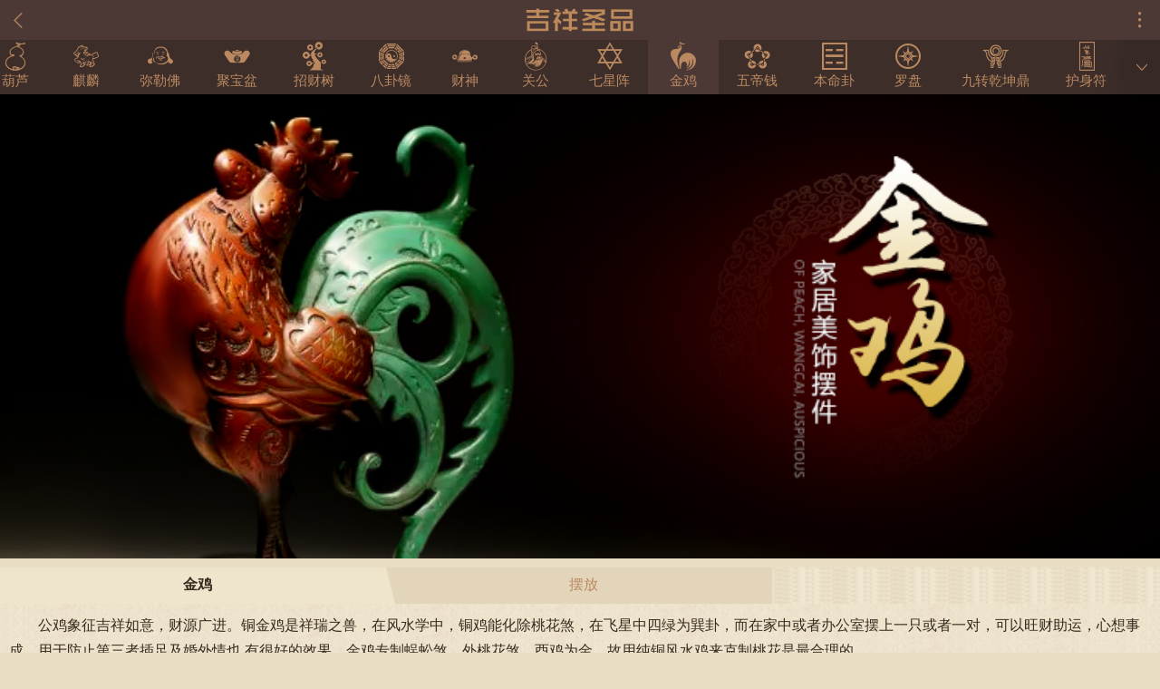

--- FILE ---
content_type: text/html; charset=utf-8
request_url: https://wap.okbmf.com/zt/jinji/
body_size: 6976
content:
<!doctype html>
<html lang="en">
<head>
    <meta charset="UTF-8">
    <meta name="viewport" content="width=device-width,initial-scale=1,minimum-scale=1,maximum-scale=1,user-scalable=no" />
    <meta name="apple-mobile-web-app-capable" content="yes">
    <meta name="applicable-device" content="mobile">
    <meta http-equiv="Cache-Control" content="no-transform" />
    <meta http-equiv="Cache-Control" content="no-siteapp" />

    <title>金鸡，金鸡的家居用途，金鸡的摆放方法。</title>
    <meta content="" name="keywords" />
    <meta content="" name="description" />
   <link href="//jscdn.httpcn.com/m/public/mui/css/mui.min.css" rel="stylesheet" />

    <link href="/css/iconfont.css" rel="stylesheet" />
    <link href="/Content/css/home.css" rel="stylesheet" />
    <style>
    .Fdico li,.Fdico ul{padding:0;margin:0;border:0;list-style:none;font-size:1em}.Fdico{position:fixed;right:10px;bottom:70px;z-index:990}.Fdico li{width:54px;height:54px;margin-bottom:10px}.Fdico a{display:block;width:100%;height:100%;color:#741012;text-decoration:none;border-radius:50%;background:rgba(220,200,150,.8)}.Fdico .iconfont{display:block;width:100%;height:100%;background:url(//jscdn.httpcn.com/m/public/img/top//zhiding.png) no-repeat center 11px;background-size:40% 40%;position:relative}.Fdico i{display:block;width:100%;text-align:center;font-size:12px;font-style:normal;position:absolute;bottom:4px;left:50%;-webkit-transform:translate(-50%,0);transform:translate(-50%,0)}
      .top-menu-tab .top-tab-item .mui-badge { font-size: 12px; line-height: 1.2; padding: 0px 3px; color: #fff; background: red; }
        .breadcrumb .mui-active:last-child:before {left:-10px;z-index: 1;bottom: 0;border-width: 10px;border-bottom-width: 40px;border-style: solid;border-color:transparent #eee5cc #eee5cc transparent!important; }

    </style>
    
</head>
<body>

    

 <!--浮动头部-->

<header class="mui-bar mui-bar-nav hc-bj" style="background: #4c3935;">
    <a class="mui-action-back mui-icon iconfont icon-qianjin-copy mui-pull-left"></a>
    <h1 class="mui-title"></h1>
    <a class="mui-pull-right mui-icon iconfont icon-moreandroid" id="icon-menu"></a>
</header>

<!--浮动头部/-->

<!--内容-->
<div class="mui-content">

    <div id="slider" class="mui-slider leibie">
        <div>
            <div id="vhx_nod1" class="mui-scroll-wrapper mui-slider-indicator mui-segmented-control mui-segmented-control-inverted zt-wrapper zonglei zonglei1" style="z-index:10;">
                <div class="mui-scroll" id="tabscroll">
                    <a class="mui-control-item zt-item" href="/zt/pixiu/" data-indexsy="8" data-md="xx8">
                        <span class="mui-icon iconfont icon-pixiu"></span>
                        <span class="mui-tab-label">貔貅</span>
                    </a>
                    <a class=" mui-control-item  zt-item" href="/zt/jinchan/" data-indexsy="0" data-md="xx0">
                        <span class="mui-icon iconfont icon-jinchan"></span>
                        <span class="mui-tab-label">金蟾</span>
                    </a>
                    <a class="mui-control-item   zt-item" href="/zt/longgui/" data-indexsy="1" data-md="xx1">
                        <span class="mui-icon iconfont icon-longgui"></span>
                        <span class="mui-tab-label">龙龟</span>
                    </a>
                    <a class=" mui-control-item    zt-item" href="/zt/wenchang/" data-indexsy="2" data-md="xx2">
                        <span class="mui-icon iconfont icon-wenchang"></span>
                        <span class="mui-tab-label">文昌塔</span>
                    </a>
                    <a class="mui-control-item    zt-item " href="/zt/ronghuaxiang/" data-indexsy="3" data-md="xx3">
                        <span class="mui-icon iconfont icon-ronghuaxiang"></span>
                        <span class="mui-tab-label">荣华象</span>
                    </a>
                    <a class="mui-control-item     zt-item" href="/zt/hulu/" data-indexsy="4" data-md="xx4">
                        <span class="mui-icon iconfont icon-hulu"></span>
                        <span class="mui-tab-label">葫芦</span>
                    </a>
                    <a class="mui-control-item    zt-item" href="/zt/qilin/" data-indexsy=" 5" data-md="xx5">
                        <span class="mui-icon iconfont icon-qilin"></span>
                        <span class="mui-tab-label">麒麟</span>
                    </a>
                    <a class="mui-control-item    zt-item" href="/zt/mile/" data-indexsy="6" data-md="xx6">
                        <span class="mui-icon iconfont icon-mile"></span>
                        <span class="mui-tab-label">弥勒佛</span>
                    </a>
                    <a class="mui-control-item    zt-item" href="/zt/jubaopen/" data-indexsy="7" data-md="xx7">
                        <span class="mui-icon iconfont icon-jubaopen"></span>
                        <span class="mui-tab-label">聚宝盆</span>
                    </a>
                    <a class="mui-control-item    zt-item" href="/zt/zhaocaishu/" data-indexsy="9" data-md="xx9">
                        <span class="mui-icon iconfont icon-zhaocaishu"></span>
                        <span class="mui-tab-label">招财树</span>
                    </a>
                    <a class="mui-control-item    zt-item" href="/zt/baguajing/" data-indexsy="9" data-md="xx9">
                        <span class="mui-icon iconfont icon-baguajing"></span>
                        <span class="mui-tab-label">八卦镜</span>
                    </a>
                    <a class="mui-control-item    zt-item" href="/zt/caishen/" data-indexsy="9" data-md="xx9">
                        <span class="mui-icon iconfont icon-caishen"></span>
                        <span class="mui-tab-label">财神</span>
                    </a>
                    <a class="mui-control-item    zt-item" href="/zt/guangong/" data-indexsy="9" data-md="xx9">
                        <span class="mui-icon iconfont icon-guangong"></span>
                        <span class="mui-tab-label">关公</span>
                    </a>
                    <a class="mui-control-item    zt-item" href="/zt/qixingzhen/" data-indexsy="9" data-md="xx9">
                        <span class="mui-icon iconfont icon-qixingzhen"></span>
                        <span class="mui-tab-label">七星阵</span>
                    </a>
                    <a class="mui-control-item    zt-item" href="/zt/jinji/" data-indexsy="9" data-md="xx9">
                        <span class="mui-icon iconfont icon-jinji"></span>
                        <span class="mui-tab-label">金鸡</span>
                    </a>
                    <a class="mui-control-item    zt-item" href="/zt/wudiqian/" data-indexsy="9" data-md="xx9">
                        <span class="mui-icon iconfont icon-wudiqian"></span>
                        <span class="mui-tab-label">五帝钱</span>
                    </a>
                    <a class="mui-control-item    zt-item" href="/zt/benminggua/" data-indexsy="9" data-md="xx9">
                        <span class="mui-icon iconfont icon-benminggua"></span>
                        <span class="mui-tab-label">本命卦</span>
                    </a>
                    <a class="mui-control-item    zt-item" href="/zt/luopan/" data-indexsy="9" data-md="xx9">
                        <span class="mui-icon iconfont icon-luopan"></span>
                        <span class="mui-tab-label">罗盘</span>
                    </a>
                    <a class="mui-control-item    zt-item" href="/zt/jiuzhuan/" data-indexsy="9" data-md="xx9">
                        <span class="mui-icon iconfont icon-jiuzhuan"></span>
                        <span class="mui-tab-label">九转乾坤鼎</span>
                    </a>
                    <a class="mui-control-item    zt-item" href="/zt/hushenfu/" data-indexsy="9" data-md="xx9">
                        <span class="mui-icon iconfont icon-hushenfu"></span>
                        <span class="mui-tab-label">护身符</span>
                    </a>
                    <a class="mui-control-item    zt-item" href="/zt/fengshuiqiu/" data-indexsy="9" data-md="xx9">
                        <span class="mui-icon iconfont icon-fengshuiqiu"></span>
                        <span class="mui-tab-label">风水球</span>
                    </a>
                </div>
                <a class="zt-icon1 mui-icon mui-icon-arrowdown" data-xjt="1"></a>
            </div>
        </div>



    </div>

    <div class="menuzt-popup menuzt-popup1 hidden">
        <div class="menuzt">
            <ul class="mui-table-view mui-table-view-radio zt-tan">
                <li class="mui-table-view-cell">
                    <a class="mui-navigate-right" href="/zt/pixiu/" data-indexsy="8" data-md="xx8">
                        <span class="mui-tab-label">貔貅</span>
                    </a>
                </li>

                <li class="mui-table-view-cell">
                    <a class="mui-navigate-right" href="/zt/jinchan/" data-indexsy="8" data-md="xx8">
                        <span class="mui-tab-label">鑫蟾</span>
                    </a>
                </li>
                <li class="mui-table-view-cell">
                    <a class="mui-navigate-right" href="/zt/longgui/" data-indexsy="8" data-md="xx8">
                        <span class="mui-tab-label">龙龟</span>
                    </a>
                </li>
                <li class="mui-table-view-cell">
                    <a class="mui-navigate-right" href="/zt/wenchang/" data-indexsy="8" data-md="xx8">
                        <span class="mui-tab-label">文昌塔</span>
                    </a>
                </li>
                <li class="mui-table-view-cell">
                    <a class="mui-navigate-right" href="/zt/ronghuaxiang/" data-indexsy="8" data-md="xx8">
                        <span class="mui-tab-label">荣华象</span>
                    </a>
                </li>
                <li class="mui-table-view-cell">
                    <a class="mui-navigate-right" href="/zt/hulu/" data-indexsy="8" data-md="xx8">
                        <span class="mui-tab-label">葫芦</span>
                    </a>
                </li>
                <li class="mui-table-view-cell">
                    <a class="mui-navigate-right" href="/zt/qilin/" data-indexsy="8" data-md="xx8">
                        <span class="mui-tab-label">麒麟</span>
                    </a>
                </li>
                <li class="mui-table-view-cell">
                    <a class="mui-navigate-right" href="/zt/mile/" data-indexsy="8" data-md="xx8">
                        <span class="mui-tab-label">弥勒佛</span>
                    </a>
                </li>
                <li class="mui-table-view-cell">
                    <a class="mui-navigate-right" href="/zt/jubaopen/" data-indexsy="8" data-md="xx8">
                        <span class="mui-tab-label">聚宝盆</span>
                    </a>
                </li>
                <li class="mui-table-view-cell">
                    <a class="mui-navigate-right" href="/zt/zhaocaishu/" data-indexsy="8" data-md="xx8">
                        <span class="mui-tab-label">招财树</span>
                    </a>
                </li>
                <li class="mui-table-view-cell">
                    <a class="mui-navigate-right" href="/zt/baguajing/" data-indexsy="8" data-md="xx8">
                        <span class="mui-tab-label">八卦镜</span>
                    </a>
                </li>
                <li class="mui-table-view-cell">
                    <a class="mui-navigate-right" href="/zt/caishen/" data-indexsy="8" data-md="xx8">
                        <span class="mui-tab-label">财神</span>
                    </a>
                </li>
                <li class="mui-table-view-cell">
                    <a class="mui-navigate-right" href="/zt/guangong/" data-indexsy="8" data-md="xx8">
                        <span class="mui-tab-label">关公</span>
                    </a>
                </li>
                <li class="mui-table-view-cell">
                    <a class="mui-navigate-right" href="/zt/qixingzhen/" data-indexsy="8" data-md="xx8">
                        <span class="mui-tab-label">七星阵</span>
                    </a>
                </li>
                <li class="mui-table-view-cell">
                    <a class="mui-navigate-right" href="/zt/jinji/" data-indexsy="8" data-md="xx8">
                        <span class="mui-tab-label">金鸡</span>
                    </a>
                </li>
                <li class="mui-table-view-cell">
                    <a class="mui-navigate-right" href="/zt/wudiqian/" data-indexsy="8" data-md="xx8">
                        <span class="mui-tab-label">五帝钱</span>
                    </a>
                </li>
                <li class="mui-table-view-cell">
                    <a class="mui-navigate-right" href="/zt/benminggua/" data-indexsy="8" data-md="xx8">
                        <span class="mui-tab-label">本命卦</span>
                    </a>
                </li>
                <li class="mui-table-view-cell">
                    <a class="mui-navigate-right" href="/zt/luopan/" data-indexsy="8" data-md="xx8">
                        <span class="mui-tab-label">罗盘</span>
                    </a>
                </li>
                <li class="mui-table-view-cell">
                    <a class="mui-navigate-right" href="/zt/jiuzhuan/" data-indexsy="8" data-md="xx8">
                        <span class="mui-tab-label">九转乾坤鼎</span>
                    </a>
                </li>
                <li class="mui-table-view-cell">
                    <a class="mui-navigate-right" href="/zt/hushenfu/" data-indexsy="8" data-md="xx8">
                        <span class="mui-tab-label">护身符</span>
                    </a>
                </li>
                <li class="mui-table-view-cell">
                    <a class="mui-navigate-right" href="/zt/fengshuiqiu/" data-indexsy="8" data-md="xx8">
                        <span class="mui-tab-label">风水球</span>
                    </a>
                </li>
            </ul>
        </div>
    </div>

    <div class="mui-slider-group neirong" style="margin-top: 60px;">
        <div id="item1mobile" class="mui-slider-item mui-control-content mui-active">
            <!--banner-->
            <div class="home-banner">
                <a title="金鸡" >
                    <img src="/Content/images/jinji.jpg" alt="金鸡" />
                </a>
            </div>
            <!--banner /-->
            <div class="feileijians">

                <div id="segmentedControl" class="mui-segmented-control breadcrumb">
                    <a class="mui-control-item mui-active" href="#a" id="tab-a">金鸡</a>
                    
                    <a class="mui-control-item" href="#c" id="tab-c">摆放</a>
                </div>


                <div id="a" class="mui-control-content mui-table-view mui-active mui-proall">

                    <div class="jinjie" style="text-indent: 2em;">
                      公鸡象征吉祥如意，财源广进。铜金鸡是祥瑞之兽，在风水学中，铜鸡能化除桃花煞，在飞星中四绿为巽卦，而在家中或者办公室摆上一只或者一对，可以旺财助运，心想事成。用于防止第三者插足及婚外情也 有很好的效果。金鸡专制蜈蚣煞、外桃花煞。酉鸡为金，故用纯铜风水鸡来克制桃花是最合理的。
                    </div>

                    <div class="mui-table-view yushi">
                        <dl>
                        </dl>
                    </div>

                    <div class="pro-zhanshi">

                        <ul class="mui-clearfix" data-count="0" id="ullist" data-title="金鸡" >
                        </ul>

                    </div>
                </div>

                <div id="b" class="mui-control-content mui-table-view">
                    <div class="hj_baishe hj_baishe1">
                        
                    </div>
                </div>
                <div id="c" class="mui-control-content mui-table-view">
                    <div class="hj_baishe hj_baishe1">
                        <h3>金鸡摆放方法</h3><p><i>1</i>倘若厨房的炉灶向着屋外的水渠，或是电灯柱，可在窗口摆放一只铜器公鸡，鸡嘴对着即可。 </p>
<p><i>2</i>倘若儿童的睡床对着屋外形如蜈蚣或毛虫的电灯柱或水渠，如上所述，在窗口摆放一只铜器公鸡。</p>
<p><i>3</i>倘若居室的正西方缺角，补救办法：只要在正西方缺角处摆放一只铜公鸡或者石敢当即可。</p>
<p><i>4</i>倘若五行缺金，在房间的西方或者床头柜上摆放一只铜鸡可起到很好的补充五行效果。</p>
                    </div>
                </div>
            </div>

        </div>


    </div>
   
</div>

<!--内容end-->

    <div id="top-wrapper" class="top-wrapper hidden bs0 bs1">
        <div class="top-popover-arrow"></div>
        <div id="menu" class="menu">
            <div class="top-menu-tab">
                <a class="top-tab-item" href="/"><span class="mui-icon iconfont icon-home"></span><span class="mui-tab-label">首页</span></a>
                <a class="top-tab-item" href="/so/fenlei/"><span class="mui-icon iconfont icon-search"></span><span class="mui-tab-label">分类搜索</span></a>
                <a class="top-tab-item" href="/buy/"><span class="mui-icon iconfont icon-cart"></span><span class="mui-tab-label">购物车 <span class="mui-badge" id="buyNums2">0</span></span></a>
                <a class="top-tab-item" id="kefu"><span class="mui-icon iconfont icon-phone"></span><span class="mui-tab-label">客服</span></a>
                <a class="top-tab-item" href="/user/"><span class="mui-icon iconfont icon-my"></span><span class="mui-tab-label">我的</span></a>
                <a class="top-tab-item" href="/user/?action=sub_message&f=1"><span class="mui-icon iconfont icon-mark"></span><span class="mui-tab-label">在线反馈</span></a>
            </div>
        </div>
    </div>
    <!--弹出客服-->

    <div id="kf-wrapper" class="mui-popover mui-popover-bottom">
        <div class="kf-wrapper ">
            <div class="kf-popover-arrow"></div>
            <div id="kf" class="kf">
                <div class="kf-menu-tab">
                    <a class="kf-tab-item" data-qq="qq" data-kfqq="938056638" data-yxqq="4006757778" data-qqkey="XzkzODA1NjYzOF8xMzIyMjVfNDAwNjc1Nzc3OF8">
                        <span class="mui-icon iconfont icon-qq"></span>
                        <span class="mui-tab-label">在线QQ</span>
                        <span style="display:none;">
                        </span>
                    </a>
                    <a class="kf-tab-item" href="tel:400-675-7778">
                        <span class="mui-icon iconfont icon-phone"></span>
                        <span class="mui-tab-label">咨询热线</span>
                    </a>
                    <a class="kf-tab-item" href="/user/?action=sub_message&f=1">
                        <span class="mui-icon iconfont icon-q"></span>
                        <span class="mui-tab-label">在线问答</span>
                    </a>
                </div>
            </div>
        </div>
    </div>

    <script src="//jscdn.httpcn.com/m/public/mui/js/mui.min.js"></script>
    <script src="//jscdn.httpcn.com/m/public/mui/libs/easymob-webim-sdk/jquery-1.11.1.js"></script>
    <script src="//jscdn.httpcn.com/m/public/js/Lazyload.js"></script>
    <script src="//jscdn.httpcn.com/m/public/js/zsInit.Mobile.he.min.js"></script>
    <script src="//jscdn.httpcn.com/m/public/js/zsmenusandian.Mobile.min.js"></script>
    <script src="//jscdn.httpcn.com/m/public/js/zs_qq_mobile.min.js"></script>
    <script src="/content/js/zs_tcc.min.js"></script>
    <script>
        zs_qq.qq("a.kf-tab-item[data-qq='qq'][data-kfqq][data-yxqq][data-qqkey]");
        zsmenusandian.init(document.getElementById("icon-menu"), true, function () {
            var shops = zsAction.GetCookie("shops");
            if (shops != null) {
                var reg = /#(\d+)#/g;
                var matches = shops.match(reg);
                if (matches != null) {
                    matches = matches.toString().replace(reg, "$1").split(",");
                    var pnum = 0;
                    try {
                        for (var key in matches) {

                            if (matches[key] != "") {
                                pnum += parseInt(matches[key], 10);
                            }
                        }
                        document.getElementById("buyNums2").innerText = pnum;
                    } catch (e) {
                        mui.toast("请不要恶意操作哦！");
                    }
                }
            }
        });
        document.getElementById("kefu").addEventListener("tap", function () {
            zsmenusandian.hide();
            mui('#kf-wrapper').popover('toggle');
        });
        zsinit.add_topAction();
    </script>

    <script>
        var _hmt = _hmt || [];
        (function () {
            var hm = document.createElement("script");
            hm.src = "https://hm.baidu.com/hm.js?76cabc7bf1c86301a6b05e3d5c2d5307";
            var s = document.getElementsByTagName("script")[0];
            s.parentNode.insertBefore(hm, s);
        })();



    </script>


    

 
<script src="//jscdn.httpcn.com/m/public/js/zsloaddata.min.js?v=636410940232602488"></script>

    <script>
        //tabscroll


        document.querySelector("div#tabscroll a[href='/zt/jinji/']") && zsAction.addClass(document.querySelector("div#tabscroll a[href='/zt/jinji/']"), "mui-active");
        document.querySelector("div.menuzt ul>li>a[href='/zt/jinji/']") && zsAction.addClass(document.querySelector("div.menuzt ul>li>a[href='/zt/jinji/']"), "mui-active");
        mui.init();
        zsinit.Gundong("#tabscroll");
        zsinit.link("body", "a");

        document.querySelector("#a>div.jinjie") && (zsinit.MoreActionNew("#a>div.jinjie", 160));        zs_tcc.init(document.querySelector("a[data-xjt='1']"), document.getElementById("tabscroll"));
        mui("div.mui-table-view.yushi dd a").each(function () {
            var b = zsAction.GetQueryString("wd");
            if (b == null) {
                mui("div.mui-table-view.yushi dd a")[0].style.color = "red";
                return false;
            }
            else if (b == this.innerText) {
                this.style.color = "red";
                b = null; return false;
            }

        });

        zsloaddata.updata({
            auto: true,
            ob: "#ullist",
            func: function (ul) {
                count = parseInt(ul.dataset.count) + 1;
                ul.dataset.count = count;
                zsAction.Ton_Post(location.href, { pageNumber: count, title: encodeURIComponent(ul.dataset.title ) }, function (re) {
                    if (typeof (re) == "object") {
                        if (re.length > 0) {
                            var table = ul;
                            for (var key in re) {
                                var li = document.createElement('li');
                                var liinnerHtml = '<a  href="'+re[key].url+'">';
                                liinnerHtml += '<img data-original="'+re[key].pic+'" src="'+re[key].pic+'" alt="'+re[key].name+'"  />';
                                liinnerHtml += ' <p class="url">'+re[key].name+'</p>';
                                liinnerHtml += ' <p class="price">¥<i>' + re[key].money+'</i></p></a>';
                                li.innerHTML = liinnerHtml;
                                zsinit.link(li, "a");
                                zsinit.imageLazyload(li);
                                table.appendChild(li);

                            }
                            zsloaddata.disabled(ul, true);
                            table = null;
                        } else {
                            zsloaddata.disabled(ul, false);
                        }
                    } else {
                        zsloaddata.disabled(ul, false);
                    }
                });
            }
        });


    </script>
    


    <script>
        /*******************************************************兼容after,before的JS*******************************************************/
        (function ($) {

            var patterns = {
                text: /^['"]?(.+?)["']?$/,
                url: /^url\(["']?(.+?)['"]?\)$/
            };

            function clean(content) {
                if (content && content.length) {
                    var text = content.match(patterns.text)[1],
                        url = text.match(patterns.url);
                    return url ? '<img src="' + url[1] + '" />' : text;
                }
            }

            function inject(prop, elem, content) {
                if (prop != 'after') prop = 'before';
                if (content = clean(elem.currentStyle[prop])) {
                    $(elem)[prop == 'before' ? 'prepend' : 'append'](
                        $(document.createElement('span')).addClass(prop).html(content)
                    );
                }
            }

            $.pseudo = function (elem) {

                inject('before', elem);
                inject('after', elem);
                elem.runtimeStyle.behavior = null;
            };

            if (document.createStyleSheet) {

                var o = document.createStyleSheet(null, 0);
                o.addRule('.dummy', 'display: static;');
                o.cssText = 'html, head, head *, body, *.before, *.after, *.before *, *.after * { behavior: none; } * { behavior: expression($.pseudo(this));}';

            }

        })(jQuery);

    </script>
</body>
</html>

--- FILE ---
content_type: text/css
request_url: https://wap.okbmf.com/css/iconfont.css
body_size: 900
content:

@font-face {font-family: "iconfont";
  src:url('/fonts/iconfont.ttf') format('truetype'); /* chrome, firefox, opera, Safari, Android, iOS 4.2+*/
}


.iconfont {
  font-family:"iconfont" !important;
  font-size:16px;
  font-style:normal;
  -webkit-font-smoothing: antialiased;
  -moz-osx-font-smoothing: grayscale;
}

.icon-mima1:before { content: "\e600"; }

.icon-check:before { content: "\e601"; }

.icon-close:before { content: "\e602"; }

.icon-favor:before { content: "\e621"; }

.icon-phone:before { content: "\e603"; }

.icon-roundcheck:before { content: "\e604"; }

.icon-roundclose:before { content: "\e605"; }

.icon-search:before { content: "\e606"; }

.icon-unfold:before { content: "\e607"; }

.icon-notificationfill:before { content: "\e623"; }

.icon-notification:before { content: "\e624"; }

.icon-back:before { content: "\e608"; }

.icon-list:before { content: "\e609"; }

.icon-my:before { content: "\e60a"; }

.icon-settings:before { content: "\e60b"; }

.icon-filter:before { content: "\e61e"; }

.icon-top:before { content: "\e622"; }

.icon-refresh:before { content: "\e60c"; }

.icon-moreandroid:before { content: "\e61d"; }

.icon-cart:before { content: "\e60d"; }

.icon-delete:before { content: "\e60e"; }

.icon-home:before { content: "\e60f"; }

.icon-lock:before { content: "\e610"; }

.icon-unlock:before { content: "\e611"; }

.icon-shezhi:before { content: "\e62b"; }

.icon-add:before { content: "\e612"; }

.icon-shoucang1:before { content: "\e63a"; }

.icon-qq:before { content: "\e62c"; }

.icon-weibo:before { content: "\e62d"; }

.icon-zhi:before { content: "\e64c"; }

.icon-weixin:before { content: "\e62e"; }

.icon-xingbie:before { content: "\e62f"; }

.icon-searchlist:before { content: "\e613"; }

.icon-sort:before { content: "\e614"; }

.icon-mobile:before { content: "\e61b"; }

.icon-shijian:before { content: "\e630"; }

.icon-apps:before { content: "\e615"; }

.icon-refresharrow:before { content: "\e616"; }

.icon-xiaolian:before { content: "\e796"; }

.icon-mark:before { content: "\e617"; }

.icon-weixin2:before { content: "\e63f"; }

.icon-xuexing:before { content: "\e631"; }

.icon-wenhao1:before { content: "\e65e"; }

.icon-yinhao:before { content: "\e642"; }

.icon-tishi:before { content: "\e664"; }

.icon-mulu:before { content: "\e645"; }

.icon-mima3:before { content: "\e632"; }

.icon-fenxiang:before { content: "\e648"; }

.icon-star:before { content: "\e633"; }

.icon-my1:before { content: "\e618"; }

.icon-shouji:before { content: "\e634"; }

.icon-fo:before { content: "\e646"; }

.icon-youhuiquan:before { content: "\e63b"; }

.icon-taiyang:before { content: "\e635"; }

.icon-zhifubao:before { content: "\e640"; }

.icon-dizhi:before { content: "\e63c"; }

.icon-xingming:before { content: "\e636"; }

.icon-jiantou-xia:before { content: "\e625"; }

.icon-a:before { content: "\e64a"; }

.icon-q:before { content: "\e64b"; }

.icon-triangledownfill:before { content: "\e61f"; }

.icon-triangleupfill:before { content: "\e620"; }

.icon-shipin:before { content: "\e61c"; }

.icon-wangyin:before { content: "\e641"; }

.icon-taiji:before { content: "\e647"; }

.icon-liulan:before { content: "\e649"; }

.icon-jiantou-kzuo:before { content: "\e626"; }

.icon-jiantou-kyou:before { content: "\e627"; }

.icon-jiantou-shang:before { content: "\e628"; }

.icon-jiantou-zuo:before { content: "\e629"; }

.icon-jiantou-you:before { content: "\e62a"; }

.icon-dingdan:before { content: "\e63d"; }

.icon-appreciatelight:before { content: "\e619"; }

.icon-roundaddlight:before { content: "\e61a"; }

.icon-mima2:before { content: "\e637"; }

.icon-gantanhao:before { content: "\e663"; }

.icon-riqi:before { content: "\e638"; }

.icon-biaoqian:before { content: "\e6f8"; }

.icon-jifen:before { content: "\e639"; }

.icon-yinhao-copy:before { content: "\e644"; }

.icon-jinbi:before { content: "\e63e"; }

.icon-daifukuan:before { content: "\e643"; }

.icon-biaoqianjt:before { content: "\e667"; }

.icon-cgxiaolian:before { content: "\e64d"; }

.icon-sbkulian:before { content: "\e64e"; }



--- FILE ---
content_type: text/css
request_url: https://wap.okbmf.com/Content/css/home.css
body_size: 4666
content:
@charset "utf-8";
@import url('iconfont.css');/*字体图标调用*/

/*全局修改*/
body { font-size: 16px; background: #e9ddc3; font-family: "微软雅黑"; }
body, form, ul, img, li, ol, dl, dt, dd, p, h1, h2, h3, h4, h5, h6 { margin: 0px; padding: 0px; border: 0px; list-style:none; }
img{ width: 100%;}
a {text-decoration: none; color: #000;}
a:active {color: #960000;}
.clear{ clear: both; }
.fl{ float: left;}
.fr{ float: right;}
.fl100{ float: left; width: 100%;}
.clear{ clear: both;}

/*页头*/
.mui-bar-nav {-webkit-box-shadow: none; box-shadow: none;  background: none; width: 100%;}
.mui-bar-nav .mui-icon { color: #ba8961; }
.mui-bar .mui-title { color: #faf1e3; background: url("/Content/images/muui_titbg1.jpg") center no-repeat;height: 30px;  margin-top: 7px; background-size: contain;}
.mui-bar .mui-title1 {background: url("/Content/images/muui_titbg2.jpg") center no-repeat; background-size: contain;}
.mui-bar .mui-title2 {background: url("/Content/images/muui_titbgky.jpg") center no-repeat; background-size: contain;}


/*分类*/
.mui-content{ background: #e9ddc3;}
.leibie{ overflow: inherit; z-index: inherit;}
.leibie .zonglei{ background: #5d1513; height: 60px; line-height: 60px;position: fixed;margin-top: 44px;}
.leibie .zonglei1{ background: #3d2e2a;}
.leibie .zonglei2{ background: #aa9453;}
.leibie .zonglei{ background: #5d1513; height: 60px; line-height: 60px;}
.leibie .zonglei1{ background: #3d2e2a;}
.leibie .zonglei2{ background: #aa9453;}

.leibie .zonglei .mui-scroll{  height: 60px; line-height: 60px;}
.leibie .zonglei .mui-scroll a{  display: table-cell; overflow: hidden; height: 60px;  text-align: center;  vertical-align: middle;  white-space: nowrap;  text-overflow: ellipsis;  line-height: 20px;  color: #ba8961;}
.leibie .zonglei2 .mui-scroll a{ color: #372b1f;}
.leibie .zonglei .mui-scroll .mui-active{ color: #f1e9d4; background: #7c1c1a; border: none;}
.leibie .zonglei1 .mui-scroll .mui-active{ color: #ba8961; background: #4c3935;}
.leibie .zonglei2 .mui-scroll .mui-active{ color: #372b1f; background: #d5b968;}
.leibie .zonglei .mui-scroll a .mui-icon{border: none;  width: auto;  height: auto;  font-size: 32px; line-height: 21px;}
.leibie .zonglei .mui-scroll a .mui-tab-label{  display:block;font-size: 15px;  overflow: hidden;  text-overflow: ellipsis;}

/*分类内容*/
.leibie .neirong .mui-slider-item{ border: none!important;}
.home-banner img {display: block; }

.yushi{ background: #f2f1f1 url("/Content/images/icon_bg1.jpg") no-repeat bottom center; padding: 10px 5px;}
.mui-table-view:after{ display: none;}
.yushi dl dd{ background: #dadada;display: inline-block; padding: 2px 8px; margin:5px; border-radius: 2px; }
.yushi dl dd a{ color: #644a34; }

/*产品展示*/
.pro-zhanshi{margin: 10px 0px; background: #f2f1f1;}
.pro-zhanshi ul{padding: 5px;}
.pro-zhanshi li {float: left; width: 50%; padding: 5px;  position: relative; }
.pro-zhanshi a { display: block; background: #dadada;}
.pro-zhanshi li img {width: 100%; max-width: 100%; height: auto; display: block;  }
.pro-zhanshi .url { font-size: 16px;line-height: 30px; height: 36px; overflow: hidden; color: #333333; padding: 5px 10px; }
.pro-zhanshi .price { color: #644a34;margin-bottom: 0; padding: 5px 10px;}
.pro-zhanshi .price i{ font-style: normal; font-size:21px;}
/*产品展示ｅｎｄ*/


/*分类内容end*/






/*合集内容*/



/*专题分类*/
.zt-wrapper { background-color: #f1e9d4; padding-right: 40px; }
.zt-icon { position: absolute; top: 0; right: 0; margin: 0 !important; width: 40px !important; height: 60px !important; line-height: 60px !important; color: #ba8961; border: none !important; background-color: #5d1513; z-index: 2 ;box-shadow: -7px 0px 20px #530c0c;}
.zt-icon1 { position: absolute; top: 0; right: 0; margin: 0 !important; width: 40px !important; height: 60px !important; line-height: 60px !important; color: #ba8961; border: none !important; background-color: #372925; z-index: 2 ;box-shadow: -7px 0px 20px #372925;}
.zt-icon2 { position: absolute; top: 0; right: 0; margin: 0 !important; width: 40px !important; height: 60px !important; line-height: 60px !important; color: #d5b968; border: none !important; background-color: #a28c4c; z-index: 2 ;box-shadow: -7px 0px 20px #a28c4c;}
.menuzt-popup { position: fixed; top: 104px; left: 0; right: 0; background-color: rgba(93,21,19,0.9); width: 100%; pointer-events: auto; -webkit-transition: .5s; transition: .5s; z-index: 996; }
.menuzt-popup1 {  background-color: rgba(61,46,62,0.9);  }
.menuzt-popup2 {  background-color: rgba(170,148,83,0.9);  }
.menuzt-popup2 a{ color: #372b1f!important;}
.menuzt-popup.hidden {display: none; -webkit-transform: translate3d(0, -100%, 0);transform: translate3d(0, -100%, 0); z-index: -1;}
.menuzt { width: 100%; }
.menuzt-open { width: 100%; height: 100%;}
.zt-item {
    width: auto;
    padding: 0 20px;
}
.zt-control { background-color: #f1e9d4; border-bottom: #e4d3bf 1px solid !important;}
.zt-tan { font-size: 15px; }
.zt-tan li { float: left; width: 25%; padding:5px 10px !important; color: #ba8961;}
.zt-tan li a{ margin: 0px!important; padding: 0px; }
.zt-tan li a .mui-icon {border: none; width: auto;height: auto;font-size: 32px; line-height: 21px;}
.zt-tan li a .mui-tab-label {display: block;font-size: 15px; overflow: hidden; text-overflow: ellipsis;}
.zt-tan .mui-table-view-cell:after {height: 0px;}
.zt-tan:before, .zt-tan:after { height: 0px; }
.zt-tan.mui-table-view-radio .mui-table-view-cell .mui-navigate-right:after { right: 0; }
.zt-tan li .mui-active{background-color: rgba(124,28,26,0.9) !important; color: #f1e9d4; }
.feileijians{ background: url("/Content/images/icon_bg.jpg") repeat top; margin-top: 10px;}
.breadcrumb { height: 40px; overflow: hidden; width: 100%; border: none; font-size: 16px; }
.breadcrumb a {overflow:initial!important; float: left; width: 33.3% !important; display: inline-block; position: relative; vertical-align: top; height: 40px; line-height: 40px; padding: 0 30px 0 40px; background-color: #e2d5b9!important; color: #ba8961!important; cursor: pointer; border: none!important; }
.breadcrumb a:before, .breadcrumb a:after {content: ''; position: absolute; width: 0px; height: 0px;}

.breadcrumb a:not(:last-child):after {z-index: 1; right: -10px; bottom: 0;  border-width:10px; border-bottom-width:40px; border-style:solid; border-color:transparent transparent #e2d5b9 transparent!important;}
.breadcrumb .mui-active { background-color: #eee5cc!important; color: #372b1f!important; font-weight: bold!important; }
.breadcrumb .mui-active:not(:last-child):after { border-color:transparent transparent #eee5cc #eee5cc!important;right: -10px!important;  }
.breadcrumb .mui-active:not(:last-child):before {left:-10px;z-index: 1;bottom: 0;border-width: 10px;border-bottom-width: 40px;border-style: solid;border-color:transparent #eee5cc #eee5cc transparent!important; }
.feileijians .mui-proall .jinjie{background: url("/Content/images/heji_bg.jpg") repeat top; padding: 10px; line-height: 28px; font-size: 16px; color: #372b1f;}
.feileijians .mui-proall .yushi{background: url("/Content/images/heji_bg.jpg") repeat top; border-top: 1px solid #e3d8bf; }
.feileijians .mui-proall .yushi dl dd{ background:#e2d5b9; }
.feileijians .mui-proall .yushi dl dd a{color: #ba8961; }
.feileijians .mui-table-view:before{ display: none!important;}
.feileijians .mui-proall .pro-zhanshi{ background: url("/Content/images/heji_bg.jpg") repeat top; margin: 0px;}
.feileijians .mui-proall .pro-zhanshi a { background: url("/Content/images/heji_bg.jpg") repeat top;;}
.feileijians .mui-proall .pro-zhanshi a .url{ color: #372b1f;}
.feileijians .mui-proall .pro-zhanshi a .price{ color: #7c1c1a;}




/*摆设*/
.hj_baishe{ padding:10px; background: url("/Content/images/heji_bg.jpg") repeat top;}
.hj_baishe h3{ color: #7c1c1a; font-size: 18px; line-height: 38px;padding: 5px 0px;}
.hj_baishe1 h3{ color: #4c3935; }
.hj_baishe2 h3{ color: #d5b968; }
.hj_baishe p{ color: #ba8961; font-size: 16px; line-height: 25px; margin-bottom: 15px; }
.hj_baishe p i{ background: #7c1c1a; height:20px; width: 20px; float:left; border-radius: 50%; font-size: 17px; font-style: normal; color: #ece1cb; text-align: center; line-height: 20px; font-weight: 400;}
.hj_baishe1 p i{ background: #4c3935;}
.hj_baishe2 p i{ background: #d5b968;}
.hj_baishe p a{  color: #7c1c1a!important; border-bottom: 1px solid #7c1c1a; }
/*摆设end*/


/*合集内容end*/

/*质地合集*/
.yushi1{ background: url("/Content/images/icon_bg3.jpg")repeat top center; padding: 10px 5px; float: left; width: 100%;}
.yushi1 .myu_le{ width: 20%; float: left;}
.yushi1 .myu_re{ width: 80%; float: left; padding-left: 2%; background: url("/Content/images/icon_bg2.jpg") no-repeat bottom center;}
.yushi1 .myu_re p{ text-indent: 2em; padding:0 2%; color:#8c5e30; font-size: 16px; line-height: 26px; }
.yushi1 .myu_re p b{  font-weight: normal; background: #7c1c1a; padding:0px 2px; font-size: 18px; color: #eee6d1;}
.pro-zhanshi1{  float: left; width: 100%;}
.pro-zhanshi1 ul{ }
.pro-zhanshi1 ul li{ padding: 10px; margin-top: 10px;background: url("/Content/images/icon_bg4.jpg") repeat top center;}
.pro-zhanshi1 ul li h3{ color: #372b1f; font-size: 23px; padding: 5px 0px 10px;}
.pro-zhanshi1 ul li h3 i{ font-style: normal; font-size: 26px;padding-right: 10px;}
.pro-zhanshi1 ul li h3 span{ border-left: 2px solid #ba8961;   padding-left: 10px;}
.pro-zhanshi1 ul li .mui_jies{  padding-bottom:15px;}
.pro-zhanshi1 ul li p{  text-indent: 2em; line-height: 26px; color:#8c5e30; font-size: 16px; }
.pro-zhanshi1 ul li p b{  font-weight: normal; background: #7c1c1a; padding:0px 2px; font-size: 18px; color: #eee6d1;}


.pro-zhanshi1 .tuijiancan{  width: 100%; overflow-x: scroll; }
.pro-zhanshi1 .tuijiancan .mui-segmented-control.mui-scroll-wrapper{ height: 158px;}
.pro-zhanshi1 .tuijiancan .mui-segmented-control.mui-scroll-wrapper .mui-scroll{ height: 158px;}
.tuijiancan .mui-segmented-control.mui-scroll-wrapper .mui-scroll a{ width: 132px; padding:  0px 2px; line-height: 0px; }
.tuijiancan .mui-segmented-control.mui-scroll-wrapper .mui-scroll a  .ming{ line-height: 30px; color: #8c5e30; text-align: center; overflow: hidden; text-overflow: ellipsis; white-space: nowrap; width: 100%; font-size: 16px; float: left;}

.more_pror{ padding: 5px 0px; text-align: right;}
.more_pror a{ color: #7c1c1a; font-size: 16px;display: block; }

/*质地合集end*/

/**********************右上角弹出**********************/
.top-backdrop { display: none; }
.menu-open .top-backdrop { position: fixed; top: 0px; bottom: 0; left: 0; right: 0; overflow: hidden; display: block; z-index: 998; background: rgba(0, 0, 0, 0.6); }
.top-wrapper { position: fixed; top: 44px; right: 5px; z-index: 999; background: rgba(0, 0, 0, 0.8); width: 150px; border-radius: 5px; -webkit-border-radius: 5px; pointer-events: auto; }
.top-wrapper.hidden {display: none; -webkit-transform: translate3d(0, -100%, 0);transform: translate3d(0, -100%, 0); z-index: -1;}
.top-menu-tab .top-tab-item  { display:block; padding: 8px 15px; overflow: hidden; color: #fff; position: relative; }
.top-menu-tab .top-tab-item:after { position: absolute; bottom: 0; right: 10px; left: 10px; height: 1px; content: ''; -webkit-transform: scaleY(.1); transform: scaleY(.1); background-color: #fff; }
.top-menu-tab .top-tab-item .mui-icon { margin-right: 10px; }
.top-menu-tab .top-tab-item .mui-tab-label { font-size: 16px; }
.top-popover-arrow{ position: absolute; top: -6px; right: 10px; width: 0px; height: 0px; border-left: 6px solid transparent; border-right: 6px solid transparent; border-bottom: 6px solid #000; opacity: 0.8; }
.top-user { display: block; height: 60px; padding: 10px; position: relative; }
.top-user:after { position: absolute; bottom: 0; right: 10px; left: 10px; height: 1px; content: ''; -webkit-transform: scaleY(.1); transform: scaleY(.1); background-color: #fff; }
.top-user .photo { float: left; width:40px; height: 40px; border-radius: 50%; margin-right: 5px;}
.top-user h3 { font-size: 14px; color: #fff; font-weight: normal; margin: 0px; padding: 3px 0;}
.top-user p { font-size: 12px; }
.top-user span { background-color: #761314; padding: 1px 5px; font-size: 12px; height: 24px; border-radius: 12px; color: #efdab5; }
.top-num { position: absolute; top: 5px; left: 5px; font-size: 12px; font-style: normal; line-height: 1;  display: inline-block; padding: 2px 4px;  color: #efdab5; border-radius: 100px;    background-color: #761314; }

/*弹出客服*/
/*.kf-wrapper {position: fixed; z-index: 10000; bottom: 50px; left:0 ; right: 0; width: 100%; height: 82px; background-color: #fff; opacity: 0.9; }
.kf-wrapper.hidden {display: none; z-index: -1;}
.kf { width: 100%; }
.kf-backdrop {display: none;}
.kf-open .kf-backdrop { position: fixed; top: 0px; bottom: 0px; width: 100%; display: block; z-index: 995; background-color: #555555; background: rgba(0, 0, 0, .39804);}
.kf-open { width: 100%; height: 100%;}
.kf-popover-arrow{ position: absolute; bottom: -1px; left: 26px; background-color: #fff; width:16px; height:16px; -webkit-transform:rotate(45deg); transform:rotate(45deg);}
.kf-menu-tab .kf-tab-item  {padding: 15px 0; display: table-cell; overflow: hidden; width: 1%; height: 82px; text-align: center; vertical-align: middle;  white-space: nowrap; text-overflow: ellipsis; color: #f0ad4e;}
.kf-menu-tab .kf-tab-item .mui-icon {font-size: 30px; width: 30px; height: 30px; padding-top: 0; padding-bottom: 0; position: relative;}
.kf-menu-tab .kf-tab-item .mui-icon ~ .mui-tab-label { font-size: 13px; display: block; overflow: hidden; text-overflow: ellipsis;}*/
.kf-wrapper {position: fixed; z-index: 10000; bottom: 0px; left:0 ; right: 0; width: 100%; height: 82px; background-color: #fff; opacity: 1; }
.kf-wrapper.hidden {display: none; z-index: -1;}
.kf { width: 100%; }
.kf-backdrop {display: none;}
.kf-open .kf-backdrop { position: fixed; top: 0px; bottom: 0px; width: 100%; display: block; z-index: 995; background-color: #555555; background: rgba(0, 0, 0, .39804);}
.kf-open { width: 100%; height: 100%;}
.kf-popover-arrow{ position: absolute; bottom: -1px; left: 26px; background-color: #fff; width:16px; height:16px; -webkit-transform:rotate(45deg); transform:rotate(45deg);}
.kf-cha-arrow { position: absolute; top: -35px; right: 5px; font-size: 30px; color: #fff; }
.kf-menu-tab .kf-tab-item  {padding: 15px 0; display: table-cell; overflow: hidden; width: 1%; height: 82px; text-align: center; vertical-align: middle;  white-space: nowrap; text-overflow: ellipsis; color: #f0ad4e;}
.kf-menu-tab .kf-tab-item .mui-icon {font-size: 30px; width: 30px; height: 30px; padding-top: 0; padding-bottom: 0; position: relative;}
.kf-menu-tab .kf-tab-item .mui-icon ~ .mui-tab-label { font-size: 13px; display: block; overflow: hidden; text-overflow: ellipsis;}





/*文昌位*/
.wenchan a { width: 50% !important;}
.feileijians .pro-zhanshi1 ul li{ margin-top: 2px;}
.feileijians .pro-zhanshi1 ul li:first-child{ margin-top: 0px;}
.feileijians .mui_wcwcont{ background: #ede5d1; padding: 10px;}
.feileijians .mui_wcwcont .wcwct_tit{line-height: 26px; color: #8c5e30; font-size: 16px;}
.feileijians .mui_wcwcont .wcwct_tit b{font-weight: normal;background: #7c1c1a;padding: 0px 2px;font-size: 18px;color: #eee6d1;}
.feileijians .mui_wcwcont .wcwct_timg{ width: 90%; margin: 5%; }
.feileijians .mui_wcwcont .wcwct_nei{ width: 50%; margin: 5% 25%; }
.feileijians .mui_wcwcont table{ background:url("/Content/images/wcw_tbj.jpg") repeat; text-align: center; color: #372b1f; line-height: 32px; margin-top: 5%; font-size: 14px; border: 1px solid #d2c6a9; }
.feileijians .mui_wcwcont table .nianf{ text-align: left; line-height: 24px; }

/*文昌位end*/


/*化桃花*/
.feileijians .mui_wcwcont .hth_fx{ margin: 5% auto; width: 100%;}
.feileijians .mui_wcwcont .hth_fx li{width: 44%; margin: 0% 3%; float: left;}
.feileijians .mui_wcwcont .hth_fx li .fx_js{ color: #8c5e30; font-size: 14px; }
.feileijians .mui_wcwcont .hth_fx li .fx_js b{ font-style: normal; color: #ee425d; }
.feileijians .mui_wcwcont .hth_fx li .fx_img{width: 100%; height: 156px; background: url("/Content/images/fx_house.png") no-repeat top center; background-size: contain; position: relative; }
.feileijians .mui_wcwcont .hth_fx li .fx_img span{  position: absolute; right: 22%; top: 1%; color: #ee425d; font-size: 12px; }
.feileijians .mui_wcwcont .hth_fx li .fx_img img{ width: 12%; position: absolute; right:37%; top:14%; }
.feileijians .mui_wcwcont .hth_fx li .dong span{ right: 0%; top: 1%;}
.feileijians .mui_wcwcont .hth_fx li .dong img{ right: 14%; top: 13%;}
.feileijians .mui_wcwcont .hth_fx li .nan span{top: inherit; bottom: 1%; left: 12%;}
.feileijians .mui_wcwcont .hth_fx li .nan img{top: inherit; bottom: 12%; left: 26%;transform:rotate(180deg);  -ms-transform:rotate(180deg);  -moz-transform:rotate(180deg);  -webkit-transform:rotate(180deg);  -o-transform:rotate(180deg);  }
.feileijians .mui_wcwcont .hth_fx li .xi span{ left: 4%; top: 1%;}
.feileijians .mui_wcwcont .hth_fx li .xi img{ left: 20%; top: 13%;}
/*化桃花end*/



--- FILE ---
content_type: text/css
request_url: https://wap.okbmf.com/Content/css/iconfont.css
body_size: 677
content:
@font-face {font-family: "iconfont";
  src: url('../fonts/iconfont.ttf') format('truetype'); /* chrome, firefox, opera, Safari, Android, iOS 4.2+*/
}

.iconfont {
  font-family:"iconfont" !important;
  font-size:16px;
  font-style:normal;
  -webkit-font-smoothing: antialiased;
  -moz-osx-font-smoothing: grayscale;
}

.icon-xi:before { content: "\e6f6"; }

.icon-jiankang:before { content: "\e66a"; }

.icon-xueye:before { content: "\e66f"; }

.icon-cart:before { content: "\e639"; }

.icon-sui:before { content: "\e648"; }

.icon-san:before { content: "\e61c"; }

.icon-phone:before { content: "\e67a"; }

.icon-nvxing:before { content: "\e669"; }

.icon-xingzuo:before { content: "\e601"; }

.icon-qianjin-copy:before { content: "\e606"; }

.icon-moreandroid:before { content: "\e671"; }

.icon-home:before { content: "\e68a"; }

.icon-search:before { content: "\e609"; }

.icon-mark:before { content: "\e60b"; }

.icon-5:before { content: "\e657"; }

.icon-guanbi:before { content: "\e6a0"; }

.icon-jinji:before { content: "\e61d"; }

.icon-my:before { content: "\e6ee"; }

.icon-yuanbao:before { content: "\e623"; }

.icon-taohua:before { content: "\e662"; }

.icon-gaoduantuijian:before { content: "\e60a"; }

.icon-gold:before { content: "\e60e"; }

.icon-shuijingLOGO:before { content: "\e604"; }

.icon-shouzhuo:before { content: "\e611"; }

.icon-yuqizhubao:before { content: "\e612"; }

.icon-zitan:before { content: "\e614"; }

.icon-chenxiang:before { content: "\e615"; }

.icon-baobao:before { content: "\e616"; }

.icon-jinchan1:before { content: "\e617"; }

.icon-nanxing:before { content: "\e618"; }

.icon-pixiu:before { content: "\e619"; }

.icon-shengxiao:before { content: "\e61a"; }

.icon-feicui:before { content: "\e61b"; }

.icon-weibiaoti-shiye:before { content: "\e61e"; }

.icon-benminggua:before { content: "\e61f"; }

.icon-hulu:before { content: "\e620"; }

.icon-fengshuiqiu:before { content: "\e621"; }

.icon-caishen:before { content: "\e622"; }

.icon-baguajing:before { content: "\e624"; }

.icon-guangong:before { content: "\e625"; }

.icon-jiuzhuan:before { content: "\e627"; }

.icon-hushenfu:before { content: "\e628"; }

.icon-jubaopen:before { content: "\e629"; }

.icon-luopan:before { content: "\e62a"; }

.icon-jinchan:before { content: "\e62b"; }

.icon-mile:before { content: "\e62c1"; }

.icon-longgui:before { content: "\e62d"; }

.icon-qixingzhen:before { content: "\e62e"; }

.icon-wenchang:before { content: "\e62f"; }

.icon-qilin:before { content: "\e630"; }

.icon-wudiqian:before { content: "\e631"; }

.icon-ronghuaxiang:before { content: "\e632"; }

.icon-zhaocaishu:before { content: "\e633"; }

.icon-pixiu1:before { content: "\e634"; }



--- FILE ---
content_type: text/css
request_url: https://jscdn.httpcn.com/m/public/mui/css/cityscss.css
body_size: 46479
content:
/**
 * Component:	Variables
 * Description:	Define all variables
*/
/**,
*:before,
*:after {
    box-sizing: border-box;
    outline: none;
}*/

/*html,
body {
    height: 100%;
}

body {
    background-color: #F5F5F5;
    font-size: 12px;
    -webkit-font-smoothing: antialiased;
    font-family: arial, sans-serif;
}*/

/*body,
h1,
h2,
h3,
h4,
h5,
h6,
hr,
p,
blockquote,
dl,
dt,
dd,
ul,
ol,
li,
pre,
form,
fieldset,
legend,
button,
input,
textarea,
th,
td,
iframe {
    margin: 0;
    padding: 0;
}

img,
article,
aside,
details,
figcaption,
figure,
footer,
header,
menu,
nav,
section,
summary,
time,
mark,
audio,
video {
    display: block;
    margin: 0;
    padding: 0;
}

h1,
h2,
h3,
h4,
h5,
h6 {
    font-size: 100%;
}

fieldset,
img {
    border: 0;
}

address,
caption,
cite,
dfn,
em,
th,
var,
i,
em {
    font-style: normal;
    font-weight: normal;
}

ol,
ul {
    list-style: none;
}

a {
    text-decoration: none;
    color: inherit;
}

    a:hover {
        text-decoration: none;
    }

a,
label,
button,
input,
select {
    -webkit-tap-highlight-color: rgba(0, 0, 0, 0);
}

input,
select,
button {
    font: 100% tahoma, \5b8b\4f53, arial;
    vertical-align: baseline;
    border-radius: 0;
    background-color: transparent;
    -webkit-appearance: none;
    -moz-appearance: none;
}

    button::-moz-focus-inner,
    input[type="reset"]::-moz-focus-inner,
    input[type="button"]::-moz-focus-inner,
    input[type="submit"]::-moz-focus-inner,
    input[type="file"] > input[type="button"]::-moz-focus-inner {
        border: none;
    }

    input[type=checkbox],
    input[type=radio] {
        vertical-align: middle;
    }

    input::-webkit-outer-spin-button,
    input::-webkit-inner-spin-button {
        -webkit-appearance: none !important;
        -moz-appearance: none !important;
        margin: 0;
    }

    input:-webkit-autofill {
        -webkit-box-shadow: 0 0 0 1000px white inset;
    }

textarea {
    outline: none;
    border-radius: 0;
    -webkit-appearance: none;
    -moz-appearance: none;
    overflow: auto;
    resize: none;
    font: 100% tahoma, \5b8b\4f53, arial;
}

table {
    border-collapse: collapse;
    border-spacing: 0;
}*/

.g-view {
    margin: 0 auto;
    max-width: 750px;
    min-width: 300px;
}

    .g-view:before {
        content: '';
        display: block;
        width: 100%;
        height: 0.9rem;
    }

    .g-view:after {
        content: '';
        display: block;
        width: 100%;
        height: 1.5rem;
    }

.g-flexview {
    height: 100%;
    display: -webkit-box;
    display: -webkit-flex;
    display: -ms-flexbox;
    display: flex;
    -webkit-box-orient: vertical;
    -webkit-box-direction: normal;
    -webkit-flex-direction: column;
    -ms-flex-direction: column;
    flex-direction: column;
    margin: 0 auto;
    max-width: 750px;
    min-width: 300px;
}

.g-scrollview {
    width: 100%;
    height: 100%;
    -webkit-box-flex: 1;
    -webkit-flex: 1;
    -ms-flex: 1;
    flex: 1;
    overflow-y: auto;
    overflow-x: hidden;
    -webkit-overflow-scrolling: touch;
    position: relative;
    margin-bottom: -1px;
}

    .g-scrollview:after {
        content: '';
        display: block;
        width: 100%;
        height: 0.5rem;
    }

.ios .g-scrollview {
    margin-top: 1px;
}

.hairline .g-scrollview {
    margin-top: 0.5px;
}

.g-fix-ios-overflow-scrolling-bug {
    -webkit-overflow-scrolling: auto;
}

.mask-black-dialog {
    background-color: rgba(0, 0, 0, 0.4);
    position: fixed;
    z-index: 1500;
    bottom: 0;
    right: 0;
    left: 0;
    top: 0;
    display: -webkit-box;
    display: -webkit-flex;
    display: -ms-flexbox;
    display: flex;
    -webkit-box-pack: center;
    -webkit-justify-content: center;
    -ms-flex-pack: center;
    justify-content: center;
    -webkit-box-align: center;
    -webkit-align-items: center;
    -ms-flex-align: center;
    align-items: center;
}

.mask-black {
    background-color: rgba(0, 0, 0, 0.4);
    position: fixed;
    z-index: 500;
    bottom: 0;
    right: 0;
    left: 0;
    top: 0;
    /*display: -webkit-box;
    display: -webkit-flex;
    display: -ms-flexbox;
    display: flex;
    -webkit-box-pack: center;
    -webkit-justify-content: center;
    -ms-flex-pack: center;
    justify-content: center;
    -webkit-box-align: center;
    -webkit-align-items: center;
    -ms-flex-align: center;
    align-items: center;*/
}

.mask-white-dialog {
    background-color: rgba(0, 0, 0, 0);
    position: fixed;
    z-index: 1500;
    bottom: 0;
    right: 0;
    left: 0;
    top: 0;
    display: -webkit-box;
    display: -webkit-flex;
    display: -ms-flexbox;
    display: flex;
    -webkit-box-pack: center;
    -webkit-justify-content: center;
    -ms-flex-pack: center;
    justify-content: center;
    -webkit-box-align: center;
    -webkit-align-items: center;
    -ms-flex-align: center;
    align-items: center;
}

.mask-white {
    background-color: rgba(0, 0, 0, 0);
    position: fixed;
    z-index: 500;
    bottom: 0;
    right: 0;
    left: 0;
    top: 0;
    display: -webkit-box;
    display: -webkit-flex;
    display: -ms-flexbox;
    display: flex;
    -webkit-box-pack: center;
    -webkit-justify-content: center;
    -ms-flex-pack: center;
    justify-content: center;
    -webkit-box-align: center;
    -webkit-align-items: center;
    -ms-flex-align: center;
    align-items: center;
}

@font-face {
    font-family: 'YDUI-INLAY';
    src: url([data-uri]) format('truetype');
}

.m-button {
    padding: 0 0.24rem;
}

.btn {
    text-align: center;
    position: relative;
    border: none;
    pointer-events: auto;
    height: 0.7rem;
    line-height: 0.7rem;
    font-size: 0.26rem;
    display: inline-block;
    padding: 0 .2rem;
    border-radius: 3px;
}

.btn-block {
    text-align: center;
    position: relative;
    border: none;
    pointer-events: auto;
    width: 100%;
    display: block;
    font-size: 0.36rem;
    height: 1rem;
    line-height: 1rem;
    margin-top: 0.5rem;
    border-radius: 3px;
}

.btn-primary {
    background-color: #04BE02;
    color: #FFF;
}

    .btn-primary:active {
        background-color: #04ab02;
    }

.btn-danger {
    background-color: #EF4F4F;
    color: #FFF;
}

    .btn-danger:active {
        background-color: #d74747;
    }

.btn-warning {
    background-color: #FFB400;
    color: #FFF;
}

    .btn-warning:active {
        background-color: #e6a200;
    }

.btn-disabled {
    background-color: #CCC;
    color: #F0F0F0;
    pointer-events: none;
}

    .btn-disabled:active {
        background-color: #b8b8b8;
    }

.btn-hollow {
    background-color: #FFF;
    color: #454545;
}

    .btn-hollow:active {
        background-color: #e6e6e6;
    }

    .btn-hollow:after {
        content: '';
        width: 200%;
        height: 200%;
        position: absolute;
        top: 0;
        left: 0;
        -webkit-transform: scale(0.5);
        transform: scale(0.5);
        -webkit-transform-origin: 0 0;
        transform-origin: 0 0;
        border: 1px solid #D9D9D9;
        border-radius: 6px;
    }

input[type="button"].btn-hollow,
input[type="submit"].btn-hollow {
    border: 1px solid #D9D9D9;
}

.hairline input[type="button"].btn-hollow,
.hairline input[type="submit"].btn-hollow {
    border: 0.5px solid #B2B2B2;
}

@-webkit-keyframes zoomIn {
    from {
        opacity: 0;
        -webkit-transform: scale3d(0.3, 0.3, 0.3);
        transform: scale3d(0.3, 0.3, 0.3);
    }

    50% {
        opacity: 1;
    }
}

@keyframes zoomIn {
    from {
        opacity: 0;
        -webkit-transform: scale3d(0.3, 0.3, 0.3);
        transform: scale3d(0.3, 0.3, 0.3);
    }

    50% {
        opacity: 1;
    }
}

.m-confirm {
    width: 85%;
    background-color: #FAFAFA;
    border-radius: 2px;
    font-size: 15px;
    -webkit-animation: zoomIn .15s ease forwards;
    animation: zoomIn .15s ease forwards;
}

.m-alert {
    -webkit-animation: zoomIn .15s ease forwards;
    animation: zoomIn .15s ease forwards;
}

    .m-alert .confirm-bd {
        text-align: center;
        padding: 20px 20px 0 20px;
    }

    .m-alert .confirm-ft {
        margin-top: 14px;
    }

.confirm-hd {
    text-align: left;
    padding: 15px 20px 5px;
}

    .confirm-hd .confirm-title {
        font-weight: normal;
        color: #444;
        word-break: break-all;
    }

.confirm-bd {
    text-align: left;
    padding: 0 20px;
    font-size: 14px;
    color: #888;
    line-height: 20px;
    word-break: break-all;
}

.confirm-ft {
    position: relative;
    line-height: 40px;
    margin-top: 14px;
    display: -webkit-box;
    display: -webkit-flex;
    display: -ms-flexbox;
    display: flex;
}

    .confirm-ft:after {
        content: '';
        position: absolute;
        z-index: 0;
        top: 0;
        left: 0;
        width: 100%;
        height: 1px;
        border-top: 1px solid #D9D9D9;
        -webkit-transform: scaleY(0.5);
        transform: scaleY(0.5);
        -webkit-transform-origin: 0 0;
        transform-origin: 0 0;
    }

    .confirm-ft > a {
        position: relative;
        text-align: center;
        display: block;
        -webkit-box-flex: 1;
        -webkit-flex: 1;
        -ms-flex: 1;
        flex: 1;
        padding: 0 2px;
    }

        .confirm-ft > a:not(:last-child):after {
            content: '';
            position: absolute;
            z-index: 0;
            top: 0;
            right: 0;
            height: 100%;
            border-right: 1px solid #D9D9D9;
            -webkit-transform: scaleX(0.5);
            transform: scaleX(0.5);
            -webkit-transform-origin: 100% 0;
            transform-origin: 100% 0;
        }

        .confirm-ft > a.confirm-btn.default {
            color: #353535;
        }

        .confirm-ft > a.confirm-btn.primary {
            color: #0BB20C;
        }

@media screen and (min-width: 768px) {
    .m-confirm {
        width: 40%;
    }
}

.m-toast {
    min-width: 130px;
    max-width: 80%;
    padding-top: 20px;
    background: rgba(40, 40, 40, 0.8);
    text-align: center;
    border-radius: 3px;
    color: #FFF;
    z-index: 1501;
    -webkit-animation: zoomIn .06s ease forwards;
    animation: zoomIn .06s ease forwards;
}

    .m-toast.none-icon {
        padding-top: 10px;
        border-radius: 3px;
    }

        .m-toast.none-icon .toast-content {
            padding: 0 36px 10px 36px;
        }

.toast-content {
    font-size: 15px;
    padding: 0 15px 20px 15px;
    line-height: 22px;
    word-break: break-all;
}

.toast-success-ico,
.toast-error-ico {
    display: block;
    margin-bottom: 10px;
}

    .toast-success-ico:after,
    .toast-error-ico:after {
        display: inline-block;
        content: '';
    }

    .toast-success-ico:after {
        width: 43px;
        height: 35px;
        background: url('[data-uri]') no-repeat;
        background-size: 43px 35px;
    }

    .toast-error-ico:after {
        width: 35px;
        height: 35px;
        background: url('[data-uri]') no-repeat;
        background-size: 35px 35px;
    }

@-webkit-keyframes downIn {
    0% {
        opacity: 0;
        -webkit-transform: translate3d(0, -50px, 0);
        transform: translate3d(0, -50px, 0);
    }

    50% {
        opacity: .5;
    }

    100% {
        opacity: 1;
        -webkit-transform: translate3d(0, 0, 0);
        transform: translate3d(0, 0, 0);
    }
}

@keyframes downIn {
    0% {
        opacity: 0;
        -webkit-transform: translate3d(0, -50px, 0);
        transform: translate3d(0, -50px, 0);
    }

    50% {
        opacity: .5;
    }

    100% {
        opacity: 1;
        -webkit-transform: translate3d(0, 0, 0);
        transform: translate3d(0, 0, 0);
    }
}

@-webkit-keyframes upOut {
    0% {
        opacity: 1;
        -webkit-transform: translate3d(0, 0, 0);
        transform: translate3d(0, 0, 0);
    }

    50% {
        opacity: 1;
    }

    100% {
        opacity: 0;
        -webkit-transform: translate3d(0, -50px, 0);
        transform: translate3d(0, -50px, 0);
    }
}

@keyframes upOut {
    0% {
        opacity: 1;
        -webkit-transform: translate3d(0, 0, 0);
        transform: translate3d(0, 0, 0);
    }

    50% {
        opacity: 1;
    }

    100% {
        opacity: 0;
        -webkit-transform: translate3d(0, -50px, 0);
        transform: translate3d(0, -50px, 0);
    }
}

.m-notify {
    position: fixed;
    top: 0;
    left: 0;
    width: 100%;
    background-color: rgba(0, 0, 0, 0.8);
    line-height: .28rem;
    z-index: 1500;
    font-size: .26rem;
    color: #FFF;
    padding: .3rem .24rem;
    opacity: 0;
    -webkit-animation: downIn .2s linear forwards;
    animation: downIn .2s linear forwards;
    word-break: break-all;
    text-align: center;
}

    .m-notify.notify-out {
        opacity: 1;
        -webkit-animation: upOut .15s linear forwards;
        animation: upOut .15s linear forwards;
    }

@-webkit-keyframes rotate-loading {
    0% {
        -webkit-transform: rotate(0);
        transform: rotate(0);
    }

    100% {
        -webkit-transform: rotate(360deg);
        transform: rotate(360deg);
    }
}

@keyframes rotate-loading {
    0% {
        -webkit-transform: rotate(0);
        transform: rotate(0);
    }

    100% {
        -webkit-transform: rotate(360deg);
        transform: rotate(360deg);
    }
}

.m-loading {
    border-radius: 4px;
    color: #FFF;
    background-color: rgba(40, 40, 40, 0.8);
    -webkit-animation: zoomIn .1s ease forwards;
    animation: zoomIn .1s ease forwards;
    display: -webkit-box;
    display: -webkit-flex;
    display: -ms-flexbox;
    display: flex;
    -webkit-box-align: center;
    -webkit-align-items: center;
    -ms-flex-align: center;
    align-items: center;
    padding: 0 23px 0 24px;
    height: 48px;
}

    .m-loading .loading-icon {
        width: 28px;
        height: 28px;
        background: url('[data-uri]') no-repeat;
        background-size: 28px 28px;
        -webkit-animation: rotate-loading 0.45s linear forwards infinite;
        animation: rotate-loading 0.45s linear forwards infinite;
        margin-right: 10px;
    }

    .m-loading .loading-txt {
        font-size: 15px;
        color: #FFF;
        max-width: 140px;
        overflow: hidden;
        white-space: nowrap;
        text-overflow: ellipsis;
    }

.m-celltitle {
    padding: 0 0.24rem 0.1rem;
    font-size: 0.3rem;
    text-align: left;
    color: #888;
    position: relative;
    z-index: 1;
}

    .m-celltitle:after {
        content: '';
        position: absolute;
        z-index: 0;
        bottom: 0;
        left: 0;
        width: 100%;
        height: 1px;
        border-bottom: 1px solid #D9D9D9;
        -webkit-transform: scaleY(0.5);
        transform: scaleY(0.5);
        -webkit-transform-origin: 0 100%;
        transform-origin: 0 100%;
    }

.m-cell {
    background-color: #FFF;
    position: relative;
    z-index: 1;
    margin-bottom: .35rem;
}

    .m-cell:after {
        content: '';
        position: absolute;
        z-index: 0;
        bottom: 0;
        left: 0;
        width: 100%;
        height: 1px;
        border-bottom: 1px solid #B2B2B2;
        -webkit-transform: scaleY(0.5);
        transform: scaleY(0.5);
        -webkit-transform-origin: 0 100%;
        transform-origin: 0 100%;
    }

    .m-cell a.cell-item,
    .m-cell label.cell-item {
        background-color: #FFF;
    }

        .m-cell a.cell-item:active,
        .m-cell label.cell-item:active {
            background-color: #f5f5f5;
        }

.cell-item {
    display: -webkit-box;
    display: -webkit-flex;
    display: -ms-flexbox;
    display: flex;
    position: relative;
    padding-left: 0.24rem;
    overflow: hidden;
}

    .cell-item:not(:last-child):after {
        margin-left: 0.24rem;
        content: '';
        position: absolute;
        z-index: 0;
        bottom: 0;
        left: 0;
        width: 100%;
        height: 1px;
        border-bottom: 1px solid #D9D9D9;
        -webkit-transform: scaleY(0.5);
        transform: scaleY(0.5);
        -webkit-transform-origin: 0 100%;
        transform-origin: 0 100%;
    }

.cell-left {
    color: #333;
    font-size: 0.3rem;
    white-space: nowrap;
    display: -webkit-box;
    display: -webkit-flex;
    display: -ms-flexbox;
    display: flex;
    -webkit-box-align: center;
    -webkit-align-items: center;
    -ms-flex-align: center;
    align-items: center;
}

.cell-right {
    -webkit-box-flex: 1;
    -webkit-flex: 1;
    -ms-flex: 1;
    flex: 1;
    width: 100%;
    min-height: 1rem;
    color: #525252;
    text-align: right;
    font-size: 0.26rem;
    padding-right: 0.24rem;
    display: -webkit-box;
    display: -webkit-flex;
    display: -ms-flexbox;
    display: flex;
    -webkit-box-align: center;
    -webkit-align-items: center;
    -ms-flex-align: center;
    align-items: center;
    -webkit-box-pack: end;
    -webkit-justify-content: flex-end;
    -ms-flex-pack: end;
    justify-content: flex-end;
}

    .cell-right input[type="datetime-local"],
    .cell-right input[type="date"],
    .cell-right input[type="time"] {
        line-height: 1rem;
        -webkit-appearance: none;
        -moz-appearance: none;
    }

    .cell-right input[type="radio"],
    .cell-right input[type="checkbox"]:not(.m-switch) {
        -webkit-appearance: none;
        -moz-appearance: none;
        position: absolute;
        left: -9999em;
    }

        .cell-right input[type="radio"] + .cell-radio-icon:after,
        .cell-right input[type="checkbox"]:not(.m-switch) + .cell-radio-icon:after,
        .cell-right input[type="radio"] + .cell-checkbox-icon:after,
        .cell-right input[type="checkbox"]:not(.m-switch) + .cell-checkbox-icon:after {
            font-family: 'YDUI-INLAY';
            font-size: .44rem;
        }

        .cell-right input[type="radio"] + .cell-radio-icon:after,
        .cell-right input[type="checkbox"]:not(.m-switch) + .cell-radio-icon:after {
            content: '\e600';
            color: #4CD864;
            display: none;
        }

        .cell-right input[type="radio"] + .cell-checkbox-icon:after,
        .cell-right input[type="checkbox"]:not(.m-switch) + .cell-checkbox-icon:after {
            content: '\e604';
            color: #D9D9D9;
        }

        .cell-right input[type="radio"]:checked + .cell-radio-icon:after,
        .cell-right input[type="checkbox"]:not(.m-switch):checked + .cell-radio-icon:after {
            display: inline-block;
        }

        .cell-right input[type="radio"]:checked + .cell-checkbox-icon:after,
        .cell-right input[type="checkbox"]:not(.m-switch):checked + .cell-checkbox-icon:after {
            color: #4CD864;
            content: '\e601';
        }

    .cell-right:active {
        background: none;
        /* for firefox */
    }

.cell-input {
    -webkit-box-flex: 1;
    -webkit-flex: 1;
    -ms-flex: 1;
    flex: 1;
    height: 1rem;
    border: none;
    font-size: 0.3rem;
    background: transparent;
    color: #555;
    display: -webkit-box;
    display: -webkit-flex;
    display: -ms-flexbox;
    display: flex;
    -webkit-box-pack: start;
    -webkit-justify-content: flex-start;
    -ms-flex-pack: start;
    justify-content: flex-start;
    text-align: left;
    /* fuck UC */
}

.cell-select {
    -webkit-box-flex: 1;
    -webkit-flex: 1;
    -ms-flex: 1;
    flex: 1;
    height: 1rem;
    border: none;
    display: block;
    color: #A9A9A9;
    font-size: 0.3rem;
    margin-left: -0.08rem;
    /* 去除select默认缩进 */
}

.cell-multiple-selecet {
    margin-right: 2%;
    -webkit-box-flex: 1;
    -webkit-flex-grow: 1;
    -ms-flex-positive: 1;
    flex-grow: 1;
    display: block;
}

    .cell-multiple-selecet select {
        width: 100%;
        height: .6rem;
        border: 1px solid #D9D9D9;
        border-radius: 2px;
        -webkit-appearance: none;
        -moz-appearance: none;
        text-indent: 2px;
        color: #A9A9A9;
    }

        .cell-multiple-selecet select:active {
            border-color: #888;
            background-color: #F2F2F2;
        }

        .cell-multiple-selecet select:focus {
            border: none;
            background-color: #C00;
        }

    .cell-multiple-selecet:last-child {
        margin-right: 0;
    }

.cell-icon {
    display: block;
}

    .cell-icon:before,
    .cell-icon:after {
        color: #A6A5A5;
        font-size: 0.42rem !important;
        margin-right: .1rem;
    }

    .cell-icon img {
        height: .4rem;
        margin-right: .1rem;
    }

.cell-arrow:after {
    margin-left: .05rem;
    margin-right: -0.08rem;
    display: block;
    font-family: 'YDUI-INLAY';
    font-size: 0.34rem;
    color: #C9C9C9;
    content: '\e608';
}

.cell-textarea {
    width: 100%;
    border: none;
    display: block;
    /* for old android */
    height: 1.5rem;
    padding: .2rem 0;
}

.m-switch {
    -webkit-appearance: none;
    -moz-appearance: none;
    position: relative;
    display: block;
    width: 52px;
    height: 32px;
    left: 0;
    border: 1px solid #DFDFDF;
    border-radius: 16px;
    background-color: #DFDFDF;
    z-index: 2;
}

    .m-switch:before,
    .m-switch:after {
        content: '';
        position: absolute;
        top: 0;
        left: 0;
        height: 30px;
        border-radius: 15px;
        -webkit-transition: -webkit-transform .3s;
        transition: -webkit-transform .3s;
        transition: transform .3s;
        transition: transform .3s, -webkit-transform .3s;
    }

    .m-switch:before {
        width: 50px;
        background-color: #FDFDFD;
    }

    .m-switch:after {
        width: 30px;
        background-color: #FFF;
        box-shadow: 0 1px 3px rgba(0, 0, 0, 0.4);
    }

    .m-switch:checked {
        border-color: #4CD864;
        background-color: #4CD864;
    }

        .m-switch:checked:before {
            -webkit-transform: scale(0);
            transform: scale(0);
        }

        .m-switch:checked:after {
            -webkit-transform: translateX(20px);
            transform: translateX(20px);
        }

.m-switch-old:checked + .m-switch {
    border-color: #4CD864;
    background-color: #4CD864;
}

    .m-switch-old:checked + .m-switch:before {
        -webkit-transform: scale(0);
        transform: scale(0);
    }

    .m-switch-old:checked + .m-switch:after {
        -webkit-transform: translateX(20px);
        transform: translateX(20px);
    }

.m-gridstitle {
    padding: 0.35rem 0.24rem 0.1rem;
    font-size: 0.3rem;
    text-align: left;
    color: #888;
    position: relative;
    z-index: 1;
    background-color: #F5F5F5;
}

    .m-gridstitle:after {
        content: '';
        position: absolute;
        z-index: 3;
        bottom: 0;
        left: 0;
        width: 100%;
        height: 1px;
        border-bottom: 1px solid #D9D9D9;
        -webkit-transform: scaleY(0.5);
        transform: scaleY(0.5);
        -webkit-transform-origin: 0 100%;
        transform-origin: 0 100%;
    }

.m-grids-2 {
    overflow: hidden;
    position: relative;
    background-color: #FFF;
}

    .m-grids-2:before {
        content: '';
        position: absolute;
        z-index: 1;
        bottom: 0;
        left: 0;
        width: 100%;
        height: 1px;
        border-bottom: 1px solid #B2B2B2;
        -webkit-transform: scaleY(0.5);
        transform: scaleY(0.5);
        -webkit-transform-origin: 0 100%;
        transform-origin: 0 100%;
    }

    .m-grids-2 .grids-item {
        width: 50%;
    }

        .m-grids-2 .grids-item:not(:nth-child(2n)):before {
            content: '';
            position: absolute;
            z-index: 0;
            top: 0;
            right: 0;
            height: 100%;
            border-right: 1px solid #D9D9D9;
            -webkit-transform: scaleX(0.5);
            transform: scaleX(0.5);
            -webkit-transform-origin: 100% 0;
            transform-origin: 100% 0;
        }

.m-grids-3 {
    overflow: hidden;
    position: relative;
    background-color: #FFF;
}

    .m-grids-3:before {
        content: '';
        position: absolute;
        z-index: 1;
        bottom: 0;
        left: 0;
        width: 100%;
        height: 1px;
        border-bottom: 1px solid #B2B2B2;
        -webkit-transform: scaleY(0.5);
        transform: scaleY(0.5);
        -webkit-transform-origin: 0 100%;
        transform-origin: 0 100%;
    }

    .m-grids-3 .grids-item {
        width: 33.333333%;
    }

        .m-grids-3 .grids-item:not(:nth-child(3n)):before {
            content: '';
            position: absolute;
            z-index: 0;
            top: 0;
            right: 0;
            height: 100%;
            border-right: 1px solid #D9D9D9;
            -webkit-transform: scaleX(0.5);
            transform: scaleX(0.5);
            -webkit-transform-origin: 100% 0;
            transform-origin: 100% 0;
        }

.m-grids-4 {
    overflow: hidden;
    position: relative;
    background-color: #FFF;
}

    .m-grids-4:before {
        content: '';
        position: absolute;
        z-index: 1;
        bottom: 0;
        left: 0;
        width: 100%;
        height: 1px;
        border-bottom: 1px solid #B2B2B2;
        -webkit-transform: scaleY(0.5);
        transform: scaleY(0.5);
        -webkit-transform-origin: 0 100%;
        transform-origin: 0 100%;
    }

    .m-grids-4 .grids-item {
        width: 25%;
    }

        .m-grids-4 .grids-item:not(:nth-child(4n)):before {
            content: '';
            position: absolute;
            z-index: 0;
            top: 0;
            right: 0;
            height: 100%;
            border-right: 1px solid #D9D9D9;
            -webkit-transform: scaleX(0.5);
            transform: scaleX(0.5);
            -webkit-transform-origin: 100% 0;
            transform-origin: 100% 0;
        }

.m-grids-5 {
    overflow: hidden;
    position: relative;
    background-color: #FFF;
}

    .m-grids-5:before {
        content: '';
        position: absolute;
        z-index: 1;
        bottom: 0;
        left: 0;
        width: 100%;
        height: 1px;
        border-bottom: 1px solid #B2B2B2;
        -webkit-transform: scaleY(0.5);
        transform: scaleY(0.5);
        -webkit-transform-origin: 0 100%;
        transform-origin: 0 100%;
    }

    .m-grids-5 .grids-item {
        width: 20%;
    }

        .m-grids-5 .grids-item:not(:nth-child(5n)):before {
            content: '';
            position: absolute;
            z-index: 0;
            top: 0;
            right: 0;
            height: 100%;
            border-right: 1px solid #D9D9D9;
            -webkit-transform: scaleX(0.5);
            transform: scaleX(0.5);
            -webkit-transform-origin: 100% 0;
            transform-origin: 100% 0;
        }

.grids-item {
    width: 25%;
    float: left;
    position: relative;
    z-index: 0;
    padding: 0.32rem 0;
    font-size: 0.28rem;
}

    .grids-item:after {
        content: '';
        position: absolute;
        z-index: 0;
        bottom: 0;
        left: 0;
        width: 100%;
        height: 1px;
        border-bottom: 1px solid #D9D9D9;
        -webkit-transform: scaleY(0.5);
        transform: scaleY(0.5);
        -webkit-transform-origin: 0 100%;
        transform-origin: 0 100%;
    }

.grids-icon {
    height: .68rem;
    display: -webkit-box;
    display: -webkit-flex;
    display: -ms-flexbox;
    display: flex;
    -webkit-box-pack: center;
    -webkit-justify-content: center;
    -ms-flex-pack: center;
    justify-content: center;
    -webkit-box-align: center;
    -webkit-align-items: center;
    -ms-flex-align: center;
    align-items: center;
}

    .grids-icon img {
        height: 70%;
    }

.grids-txt {
    word-wrap: normal;
    text-overflow: ellipsis;
    white-space: nowrap;
    overflow: hidden;
    text-align: center;
    color: #333;
    padding: 0 .2rem;
}

@font-face {
    font-family: 'YDUI-ICONS';
    src: url('[data-uri]') format('truetype');
}
 
.m-navbar {
    height: 0.9rem;
    position: relative;
    display: -webkit-box;
    display: -webkit-flex;
    display: -ms-flexbox;
    display: flex;
    background-color: rgba(255, 255, 255, 0.98);
}

    .m-navbar:after {
        content: '';
        position: absolute;
        z-index: 2;
        bottom: 0;
        left: 0;
        width: 100%;
        height: 1px;
        border-bottom: 1px solid #B2B2B2;
        -webkit-transform: scaleY(0.5);
        transform: scaleY(0.5);
        -webkit-transform-origin: 0 100%;
        transform-origin: 0 100%;
    }

    .m-navbar.navbar-fixed {
        position: fixed;
        top: 0;
        left: 0;
        width: 100%;
        z-index: 100;
    }

.navbar-item {
    height: 0.9rem;
    min-width: 25%;
    /* for low version android */
    -webkit-box-flex: 0;
    -webkit-flex: 0 0 25%;
    -ms-flex: 0 0 25%;
    flex: 0 0 25%;
    padding: 0 0.2rem;
    display: -webkit-box;
    display: -webkit-flex;
    display: -ms-flexbox;
    display: flex;
    -webkit-box-align: center;
    -webkit-align-items: center;
    -ms-flex-align: center;
    align-items: center;
    font-size: 0.3rem;
    white-space: nowrap;
    overflow: hidden;
    color: #5C5C5C;
}

    .navbar-item:first-child {
        -webkit-box-ordinal-group: 2;
        -webkit-order: 1;
        -ms-flex-order: 1;
        order: 1;
        margin-right: -25%;
    }

    .navbar-item:last-child {
        -webkit-box-ordinal-group: 4;
        -webkit-order: 3;
        -ms-flex-order: 3;
        order: 3;
        -webkit-box-pack: end;
        -webkit-justify-content: flex-end;
        -ms-flex-pack: end;
        justify-content: flex-end;
    }

    .navbar-item .back-ico:before,
    .navbar-item .next-ico:before {
        display: block;
        font-family: 'YDUI-INLAY';
        font-size: 0.36rem;
        color: #5C5C5C;
    }

    .navbar-item .back-ico:before {
        content: '\e607';
    }

    .navbar-item .next-ico:before {
        content: '\e608';
    }

.navbar-center {
    -webkit-box-ordinal-group: 3;
    -webkit-order: 2;
    -ms-flex-order: 2;
    order: 2;
    display: -webkit-box;
    display: -webkit-flex;
    display: -ms-flexbox;
    display: flex;
    -webkit-box-pack: center;
    -webkit-justify-content: center;
    -ms-flex-pack: center;
    justify-content: center;
    -webkit-box-align: center;
    -webkit-align-items: center;
    -ms-flex-align: center;
    align-items: center;
    height: 0.9rem;
    width: 50%;
    margin-left: 25%;
}

    .navbar-center .navbar-title {
        text-align: center;
        width: 100%;
        white-space: nowrap;
        overflow: hidden;
        display: block;
        text-overflow: ellipsis;
        font-size: 0.4rem;
        color: #5C5C5C;
    }

    .navbar-center > img {
        height: 60%;
    }

.m-tabbar {
    width: 100%;
    position: relative;
    z-index: 100;
    display: -webkit-box;
    display: -webkit-flex;
    display: -ms-flexbox;
    display: flex;
    -webkit-box-align: center;
    -webkit-align-items: center;
    -ms-flex-align: center;
    align-items: center;
    padding: .104rem 0 .07rem;
    background-color: rgba(255, 255, 255, 0.96);
}

    .m-tabbar:after {
        content: '';
        position: absolute;
        z-index: 0;
        top: 0;
        left: 0;
        width: 100%;
        height: 1px;
        border-top: 1px solid #B2B2B2;
        -webkit-transform: scaleY(0.5);
        transform: scaleY(0.5);
        -webkit-transform-origin: 0 0;
        transform-origin: 0 0;
    }

    .m-tabbar.tabbar-fixed {
        position: fixed;
        bottom: 0;
        left: 0;
        z-index: 49;
    }

.tabbar-item {
    -webkit-box-flex: 1;
    -webkit-flex: 1;
    -ms-flex: 1;
    flex: 1;
    display: -webkit-box;
    display: -webkit-flex;
    display: -ms-flexbox;
    display: flex;
    -webkit-box-orient: vertical;
    -webkit-box-direction: normal;
    -webkit-flex-direction: column;
    -ms-flex-direction: column;
    flex-direction: column;
    -webkit-box-pack: center;
    -webkit-justify-content: center;
    -ms-flex-pack: center;
    justify-content: center;
    -webkit-box-align: center;
    -webkit-align-items: center;
    -ms-flex-align: center;
    align-items: center;
    color: #979797;
}

    .tabbar-item.tabbar-active {
        color: #09BB07;
    }

        .tabbar-item.tabbar-active .tabbar-icon {
            color: inherit;
        }

    .tabbar-item .badge {
        position: absolute;
        top: -0.02rem;
        left: 100%;
        z-index: 999;
        margin-left: -0.15rem;
    }

.tabbar-dot {
    display: block;
    width: 10px;
    height: 10px;
    background-color: #EF4F4F;
    border-radius: 50%;
    position: absolute;
    top: .02rem;
    left: 100%;
    z-index: 999;
    margin-left: -0.11rem;
}

.tabbar-icon {
    height: 0.5832rem;
    color: #979797;
    display: -webkit-box;
    display: -webkit-flex;
    display: -ms-flexbox;
    display: flex;
    -webkit-box-align: center;
    -webkit-align-items: center;
    -ms-flex-align: center;
    align-items: center;
    position: relative;
}

    .tabbar-icon *:before,
    .tabbar-icon *:after {
        font-size: 0.54rem !important;
        display: block;
    }

    .tabbar-icon img {
        height: 70%;
    }

.tabbar-txt {
    display: inline-block;
    font-size: 0.24rem;
}

.m-list {
    overflow: hidden;
    position: relative;
}

    .m-list .list-item:active {
        background: none;
        /* for firefox */
    }

.list-img {
    height: 0;
    width: 100%;
    padding: 50% 0;
    overflow: hidden;
}

    .list-img img {
        width: 100%;
        margin-top: -50%;
        background-color: #FFF;
        border: none;
    }

.list-mes {
    background-color: #FFF;
}

    .list-mes .list-title {
        color: #505050;
        font-size: .26rem;
        text-align: justify;
        font-weight: 800;
    }

    .list-mes .list-mes-item {
        overflow: hidden;
        display: -webkit-box;
        display: -webkit-flex;
        display: -ms-flexbox;
        display: flex;
        -webkit-box-align: end;
        -webkit-align-items: flex-end;
        -ms-flex-align: end;
        align-items: flex-end;
        -webkit-box-pack: justify;
        -webkit-justify-content: space-between;
        -ms-flex-pack: justify;
        justify-content: space-between;
        color: #999;
    }

.list-price {
    font-size: .3rem;
    color: #EB5211;
}

    .list-price > em {
        font-size: .22rem;
    }

.list-del-price {
    padding-left: .06rem;
    font-size: .2rem;
    margin-left: .02rem;
    position: relative;
    color: #8C8C8C;
}

    .list-del-price:after {
        content: '';
        position: absolute;
        z-index: 0;
        top: 0;
        left: 0;
        width: 100%;
        height: 1px;
        border-top: 1px solid #8C8C8C;
        -webkit-transform: scaleY(0.5);
        transform: scaleY(0.5);
        -webkit-transform-origin: 0 0;
        transform-origin: 0 0;
        top: auto;
        bottom: 50%;
    }

.list-theme1 {
    padding: 0 2px 0;
}

    .list-theme1 .list-item {
        width: 50%;
        float: left;
        padding: 0 2px;
        margin-top: 4px;
    }

        .list-theme1 .list-item .list-mes {
            padding: .1rem;
        }

            .list-theme1 .list-item .list-mes .list-title {
                word-wrap: normal;
                text-overflow: ellipsis;
                white-space: nowrap;
                overflow: hidden;
                text-align: justify;
                height: .36rem;
            }

.list-theme2 .list-item {
    width: 50%;
    float: left;
    padding-top: 4px;
}

    .list-theme2 .list-item:nth-child(odd) {
        padding-right: 2px;
    }

    .list-theme2 .list-item:nth-child(even) {
        padding-left: 2px;
    }

    .list-theme2 .list-item .list-mes {
        padding: .1rem;
    }

        .list-theme2 .list-item .list-mes .list-title {
            word-wrap: normal;
            text-overflow: ellipsis;
            white-space: nowrap;
            overflow: hidden;
            text-align: justify;
            height: .36rem;
        }

.list-theme3 .list-item {
    width: 50%;
    float: left;
    padding: .2rem;
    position: relative;
    z-index: 0;
    background-color: #FFF;
}

    .list-theme3 .list-item:before {
        content: '';
        position: absolute;
        z-index: 0;
        bottom: 0;
        left: 0;
        width: 100%;
        height: 1px;
        border-bottom: 1px solid #D9D9D9;
        -webkit-transform: scaleY(0.5);
        transform: scaleY(0.5);
        -webkit-transform-origin: 0 100%;
        transform-origin: 0 100%;
    }

    .list-theme3 .list-item:nth-child(odd):after {
        content: '';
        position: absolute;
        z-index: 0;
        top: 0;
        right: 0;
        height: 100%;
        border-right: 1px solid #D9D9D9;
        -webkit-transform: scaleX(0.5);
        transform: scaleX(0.5);
        -webkit-transform-origin: 100% 0;
        transform-origin: 100% 0;
    }

    .list-theme3 .list-item .list-mes {
        padding-top: .1rem;
        box-sizing: content-box;
    }

        .list-theme3 .list-item .list-mes .list-title {
            word-wrap: normal;
            text-overflow: ellipsis;
            white-space: nowrap;
            overflow: hidden;
            text-align: justify;
            height: .35rem;
        }

    .list-theme3 .list-item:active {
        background: #FFF;
        /* for old android */
    }

.list-theme4 {
    padding: 0 7px;
    background-color: #FFF;
}

    .list-theme4 .list-item {
        overflow: hidden;
        display: -webkit-box;
        display: -webkit-flex;
        display: -ms-flexbox;
        display: flex;
        padding: 7px 0 8px 0;
        position: relative;
    }

        .list-theme4 .list-item:not(:last-child):after {
            content: '';
            position: absolute;
            z-index: 0;
            bottom: 0;
            left: 0;
            width: 100%;
            height: 1px;
            border-bottom: 1px solid #D9D9D9;
            -webkit-transform: scaleY(0.5);
            transform: scaleY(0.5);
            -webkit-transform-origin: 0 100%;
            transform-origin: 0 100%;
        }

        .list-theme4 .list-item .list-img {
            width: 2rem;
            padding: 1rem 0;
        }

        .list-theme4 .list-item .list-mes {
            -webkit-box-flex: 1;
            -webkit-flex: 1;
            -ms-flex: 1;
            flex: 1;
            padding-left: 7px;
        }

            .list-theme4 .list-item .list-mes .list-title {
                overflow: hidden;
                display: -webkit-box;
                -webkit-line-clamp: 3;
                -webkit-box-orient: vertical;
                word-break: break-all;
                text-overflow: ellipsis;
                line-height: 0.38rem;
                max-height: 1.34rem;
            }

            .list-theme4 .list-item .list-mes .list-mes-item {
                padding-top: .1rem;
            }

.list-theme5 {
    background-color: #FFF;
}

    .list-theme5 .list-item {
        display: block;
        position: relative;
        z-index: 1;
        padding: .2rem .2rem 0 .2rem;
    }

        .list-theme5 .list-item:after {
            content: '';
            position: absolute;
            z-index: 0;
            bottom: 0;
            left: 0;
            width: 100%;
            height: 1px;
            border-bottom: 1px solid #D9D9D9;
            -webkit-transform: scaleY(0.5);
            transform: scaleY(0.5);
            -webkit-transform-origin: 0 100%;
            transform-origin: 0 100%;
        }

        .list-theme5 .list-item .list-mes {
            padding: .2rem 0 .15rem;
        }

            .list-theme5 .list-item .list-mes .list-mes-item {
                padding-top: .06rem;
            }

@media screen and (min-width: 768px) {
    .list-theme1 {
        padding: 0 4px;
    }

        .list-theme1 .list-item {
            padding: 0 4px;
            margin-top: 8px;
        }

    .list-theme2 .list-item {
        padding-top: 8px;
    }

        .list-theme2 .list-item:nth-child(odd) {
            padding-right: 4px;
        }

        .list-theme2 .list-item:nth-child(even) {
            padding-left: 4px;
        }

    .list-theme4 {
        padding: 0 9px;
    }

        .list-theme4 .list-item {
            padding: 9px 0 10px 0;
        }

            .list-theme4 .list-item .list-mes {
                padding-left: 9px;
            }
}

.list-loading {
    margin-top: .1rem;
    text-align: center;
    font-size: .26rem;
    color: #999;
    height: .66rem;
    line-height: .66rem;
}

    .list-loading img {
        height: inherit;
        display: inline-block;
    }

.list-donetip {
    font-size: .24rem;
    text-align: center;
    padding: .25rem 0;
    color: #777;
}

.pullrefresh-animation-timing {
    -webkit-transition: -webkit-transform 150ms;
    transition: -webkit-transform 150ms;
    transition: transform 150ms;
    transition: transform 150ms, -webkit-transform 150ms;
}

@-webkit-keyframes backRotateAnimation {
    0% {
        -webkit-transform: rotate(0deg);
        transform: rotate(0deg);
    }

    100% {
        -webkit-transform: rotate(-360deg);
        transform: rotate(-360deg);
    }
}

@keyframes backRotateAnimation {
    0% {
        -webkit-transform: rotate(0deg);
        transform: rotate(0deg);
    }

    100% {
        -webkit-transform: rotate(-360deg);
        transform: rotate(-360deg);
    }
}

.pullrefresh-dragtip {
    position: absolute;
    top: -46px;
    left: 50%;
    z-index: 996;
    -webkit-transform: translate3d(0px, 0px, 0px);
    transform: translate3d(0px, 0px, 0px);
    width: 42px;
    height: 42px;
    line-height: 42px;
    margin-left: -21px;
    border-radius: 50%;
    text-align: center;
    background-color: #FFF;
    box-shadow: 0 1px 4px rgba(0, 0, 0, 0.25);
}

    .pullrefresh-dragtip > span {
        display: -webkit-box;
        display: -webkit-flex;
        display: -ms-flexbox;
        display: flex;
        -webkit-box-pack: center;
        -webkit-justify-content: center;
        -ms-flex-pack: center;
        justify-content: center;
        -webkit-box-align: center;
        -webkit-align-items: center;
        -ms-flex-align: center;
        align-items: center;
        height: inherit;
    }

        .pullrefresh-dragtip > span:after {
            content: '';
            display: block;
            width: 20px;
            height: 20px;
            background: url('[data-uri]') no-repeat;
            background-size: 20px 20px;
        }

        .pullrefresh-dragtip > span.pullrefresh-loading:after {
            background: url('[data-uri]') no-repeat;
            background-size: 20px 20px;
            -webkit-animation: backRotateAnimation .4s linear infinite;
            animation: backRotateAnimation .4s linear infinite;
        }

.pullrefresh-draghelp {
    width: 100%;
    height: 100%;
    position: fixed;
    top: 0;
    left: 0;
    z-index: 99;
    display: -webkit-box;
    display: -webkit-flex;
    display: -ms-flexbox;
    display: flex;
    -webkit-box-pack: center;
    -webkit-justify-content: center;
    -ms-flex-pack: center;
    justify-content: center;
    -webkit-box-align: center;
    -webkit-align-items: center;
    -ms-flex-align: center;
    align-items: center;
}

    .pullrefresh-draghelp > div {
        width: 2.3rem;
        height: 2.3rem;
        background-color: rgba(0, 0, 0, 0.8);
    }

        .pullrefresh-draghelp > div:before {
            content: '\e60d';
            font-family: 'YDUI-INLAY';
            font-size: .88rem;
            text-align: center;
            color: #FFF;
            display: block;
            padding-top: .36rem;
        }

        .pullrefresh-draghelp > div > span {
            text-align: center;
            color: #FFF;
            font-size: .28rem;
            display: block;
            padding-top: .2rem;
        }

.tab-nav {
    display: -webkit-box;
    display: -webkit-flex;
    display: -ms-flexbox;
    display: flex;
    position: relative;
    z-index: 0;
}

    .tab-nav:after {
        content: '';
        position: absolute;
        z-index: 3;
        bottom: 0;
        left: 0;
        width: 100%;
        height: 1px;
        border-bottom: 1px solid #B2B2B2;
        -webkit-transform: scaleY(0.5);
        transform: scaleY(0.5);
        -webkit-transform-origin: 0 100%;
        transform-origin: 0 100%;
    }

.tab-nav-item {
    width: 1%;
    -webkit-box-flex: 1;
    -webkit-flex: 1;
    -ms-flex: 1;
    flex: 1;
    position: relative;
    text-align: center;
    color: #585858;
    font-size: 0.28rem;
    line-height: 0.85rem;
    display: block;
    background-color: #FFF;
}

    .tab-nav-item.tab-active {
        background-color: #FFF;
    }

        .tab-nav-item.tab-active:active {
            background-color: #ffffff;
        }

    .tab-nav-item:active {
        background-color: #f7f7f7;
    }

    .tab-nav-item a {
        display: inherit;
        color: inherit;
    }

    .tab-nav-item:not(:last-child):after {
        position: absolute;
        top: 35%;
        right: 0;
        content: '';
        width: 1px;
        height: 30%;
        -webkit-transform: scaleX(0.5);
        transform: scaleX(0.5);
        border-right: 1px solid #D9D9D9;
    }

    .tab-nav-item.tab-active {
        color: #FF5E53;
    }

        .tab-nav-item.tab-active:before {
            content: '';
            width: 70%;
            height: 2px;
            position: absolute;
            left: 50%;
            bottom: 0;
            margin-left: -35%;
            z-index: 4;
            background-color: currentColor;
        }

.tab-panel {
    position: relative;
    overflow: hidden;
    background-color: #FFF;
}

    .tab-panel .tab-panel-item {
        width: 100%;
        position: absolute;
        top: 0;
        padding: 0.24rem;
        -webkit-transform: translateX(-100%);
        transform: translateX(-100%);
    }

        .tab-panel .tab-panel-item.tab-active {
            position: relative;
            -webkit-transition: -webkit-transform .15s;
            transition: -webkit-transform .15s;
            transition: transform .15s;
            transition: transform .15s, -webkit-transform .15s;
            -webkit-transform: translateX(0);
            transform: translateX(0);
        }

            .tab-panel .tab-panel-item.tab-active ~ .tab-panel-item {
                -webkit-transform: translateX(100%);
                transform: translateX(100%);
            }

.badge {
    color: #FFF;
    font-size: 12px;
    position: relative;
    display: inline-block;
    border-radius: 1000px;
    line-height: 1;
    padding: 3px 6px;
    white-space: nowrap;
    background-color: #D0D0D0;
}

    .badge:after {
        content: '';
        width: 200%;
        height: 200%;
        border: 1px solid #D0D0D0;
        position: absolute;
        top: 0;
        left: 0;
        border-radius: 1rem;
        -webkit-transform-origin: 0 0;
        transform-origin: 0 0;
        -webkit-transform: scale(0.5);
        transform: scale(0.5);
    }

.badge-radius {
    border-radius: 2px;
}

    .badge-radius:after {
        border-radius: 2px;
    }

.badge-primary {
    background-color: #04BE02;
    color: #FFF;
}

    .badge-primary:after {
        border-color: #04BE02;
    }

.badge-danger {
    background-color: #EF4F4F;
    color: #FFF;
}

    .badge-danger:after {
        border-color: #EF4F4F;
    }

.badge-warning {
    background-color: #FFB400;
    color: #FFF;
}

    .badge-warning:after {
        border-color: #FFB400;
    }

.badge-hollow {
    background-color: #FBFBFB;
    color: #B2B2B2;
}

    .badge-hollow:after {
        border-color: #B2B2B2;
    }

.m-slider {
    overflow-x: hidden;
    width: 100%;
    position: relative;
}

.slider-wrapper {
    display: -webkit-box;
    display: -webkit-flex;
    display: -ms-flexbox;
    display: flex;
    width: 100%;
    height: 100%;
    -webkit-transform: translate3d(0px, 0px, 0px);
    transform: translate3d(0px, 0px, 0px);
    position: relative;
    z-index: 1;
    -webkit-transition-property: -webkit-transform;
    transition-property: -webkit-transform;
    transition-property: transform;
    transition-property: transform, -webkit-transform;
}

.slider-item {
    width: 100%;
    height: 100%;
    -webkit-flex-shrink: 0;
    -ms-flex-negative: 0;
    flex-shrink: 0;
}

    .slider-item img {
        width: 100%;
    }

.slider-pagination {
    position: absolute;
    width: 100%;
    z-index: 2;
    left: 0;
    bottom: .15rem;
    pointer-events: none;
    display: -webkit-box;
    display: -webkit-flex;
    display: -ms-flexbox;
    display: flex;
    -webkit-box-align: end;
    -webkit-align-items: flex-end;
    -ms-flex-align: end;
    align-items: flex-end;
    -webkit-box-pack: center;
    -webkit-justify-content: center;
    -ms-flex-pack: center;
    justify-content: center;
}

    .slider-pagination > .slider-pagination-item {
        margin: 0 .08rem;
        width: 6px;
        height: 6px;
        display: inline-block;
        border-radius: 100%;
        background-color: #B7D0E1;
    }

        .slider-pagination > .slider-pagination-item.slider-pagination-item-active {
            background-color: #FF0005;
        }

.m-spinner {
    border: 1px solid #EAE8E8;
    border-radius: 1px;
    display: inline-block;
    overflow: hidden;
}

    .m-spinner > a {
        float: left;
        width: .6rem;
        height: .6rem;
        line-height: .62rem;
        text-align: center;
        font-weight: bold;
        color: #666;
        letter-spacing: 0;
        background-color: #F8F8F8;
    }

        .m-spinner > a:active {
            background-color: #ececec;
        }

        .m-spinner > a:after {
            font-family: 'YDUI-INLAY';
            color: #777;
            font-size: .18rem;
        }

        .m-spinner > a:first-child:after {
            content: '\E60B';
        }

        .m-spinner > a:last-child:after {
            content: '\E602';
        }

    .m-spinner > input {
        letter-spacing: 0;
        float: left;
        width: .85rem;
        height: .6rem;
        line-height: 2.7;
        text-align: center;
        color: #666;
        border: none;
        font-size: .26rem;
    }

.m-keyboard {
    position: fixed;
    bottom: 0;
    left: 0;
    width: 100%;
    z-index: 1000;
    -webkit-transform: translate(0, 100%);
    transform: translate(0, 100%);
    -webkit-transition: -webkit-transform .3s;
    transition: -webkit-transform .3s;
    transition: transform .3s;
    transition: transform .3s, -webkit-transform .3s;
    background-color: #F7F7F7;
}

    .m-keyboard.keyboard-show {
        -webkit-transform: translate(0, 0);
        transform: translate(0, 0);
    }

.keyboard-content {
    background-color: #FFF;
    margin-top: .3rem;
    position: relative;
}

    .keyboard-content:before {
        content: '';
        position: absolute;
        z-index: 0;
        top: 0;
        left: 0;
        width: 100%;
        height: 1px;
        border-top: 1px solid #D9D9D9;
        -webkit-transform: scaleY(0.5);
        transform: scaleY(0.5);
        -webkit-transform-origin: 0 0;
        transform-origin: 0 0;
    }

.keyboard-title {
    overflow: hidden;
    padding: .2rem 0 .12rem;
    color: #222;
    margin-bottom: 1px;
    /* for old android */
    font-size: .24rem;
    text-align: center;
    background-color: #FFF;
}

    .keyboard-title:before {
        font-family: 'YDUI-INLAY';
        content: '\e60a';
        font-size: .26rem;
        color: #FF2424;
        line-height: 1;
        margin-right: .06rem;
    }

.keyboard-numbers {
    font-size: .48rem;
    background-color: #FFF;
}

    .keyboard-numbers > li {
        width: 100%;
        display: -webkit-box;
        display: -webkit-flex;
        display: -ms-flexbox;
        display: flex;
    }

        .keyboard-numbers > li > a {
            width: 1%;
            /* for old android */
            -webkit-box-flex: 1;
            -webkit-flex: 1;
            -ms-flex: 1;
            flex: 1;
            color: #222;
            height: 1rem;
            position: relative;
            display: -webkit-box;
            display: -webkit-flex;
            display: -ms-flexbox;
            display: flex;
            -webkit-box-pack: center;
            -webkit-justify-content: center;
            -ms-flex-pack: center;
            justify-content: center;
            -webkit-box-align: center;
            -webkit-align-items: center;
            -ms-flex-align: center;
            align-items: center;
            background-color: #FFF;
        }

            .keyboard-numbers > li > a:active {
                background-color: #f2f2f2;
            }

            .keyboard-numbers > li > a:not(:last-child):after {
                content: '';
                position: absolute;
                z-index: 0;
                top: 0;
                right: 0;
                height: 100%;
                border-right: 1px solid #D9D9D9;
                -webkit-transform: scaleX(0.5);
                transform: scaleX(0.5);
                -webkit-transform-origin: 100% 0;
                transform-origin: 100% 0;
            }

            .keyboard-numbers > li > a:before {
                content: '';
                position: absolute;
                z-index: 0;
                top: 0;
                left: 0;
                width: 100%;
                height: 1px;
                border-top: 1px solid #D9D9D9;
                -webkit-transform: scaleY(0.5);
                transform: scaleY(0.5);
                -webkit-transform-origin: 0 0;
                transform-origin: 0 0;
            }

        .keyboard-numbers > li:last-child > a:last-child,
        .keyboard-numbers > li:last-child > a:nth-last-child(3) {
            background-color: #F7F7F7;
            font-size: .3rem;
            color: #686868;
        }

            .keyboard-numbers > li:last-child > a:last-child:after {
                font-family: 'YDUI-INLAY';
                content: '\e609';
                font-size: .6rem;
            }

.keyboard-head {
    height: .8rem;
    display: -webkit-box;
    display: -webkit-flex;
    display: -ms-flexbox;
    display: flex;
    -webkit-box-pack: center;
    -webkit-justify-content: center;
    -ms-flex-pack: center;
    justify-content: center;
    -webkit-box-align: center;
    -webkit-align-items: center;
    -ms-flex-align: center;
    align-items: center;
    color: #1F2324;
    font-size: .3rem;
    position: relative;
}

    .keyboard-head:after {
        content: '';
        position: absolute;
        z-index: 0;
        bottom: 0;
        left: 0;
        width: 100%;
        height: 1px;
        border-bottom: 1px solid #D9D9D9;
        -webkit-transform: scaleY(0.5);
        transform: scaleY(0.5);
        -webkit-transform-origin: 0 100%;
        transform-origin: 0 100%;
    }

.keyboard-password {
    margin: 0 .8rem;
    display: -webkit-box;
    display: -webkit-flex;
    display: -ms-flexbox;
    display: flex;
    position: relative;
    background-color: #FFF;
}

    .keyboard-password:after {
        content: '';
        width: 200%;
        height: 200%;
        -webkit-transform: scale(0.5);
        transform: scale(0.5);
        position: absolute;
        border: 1px solid #D9D9D9;
        top: 0;
        left: 0;
        -webkit-transform-origin: 0 0;
        transform-origin: 0 0;
        border-radius: 4px;
    }

    .keyboard-password li {
        -webkit-box-flex: 1;
        -webkit-flex: 1;
        -ms-flex: 1;
        flex: 1;
        position: relative;
        display: -webkit-box;
        display: -webkit-flex;
        display: -ms-flexbox;
        display: flex;
        -webkit-box-pack: center;
        -webkit-justify-content: center;
        -ms-flex-pack: center;
        justify-content: center;
        -webkit-box-align: center;
        -webkit-align-items: center;
        -ms-flex-align: center;
        align-items: center;
        height: 1rem;
    }

        .keyboard-password li:not(:last-child):after {
            content: '';
            width: 1px;
            height: 50%;
            position: absolute;
            right: 0;
            top: 25%;
            background-color: #D9D9D9;
            -webkit-transform: scaleX(0.5);
            transform: scaleX(0.5);
        }

        .keyboard-password li i {
            display: none;
            width: 6px;
            height: 6px;
            border-radius: 50%;
            background-color: #000;
        }

.keyboard-error {
    padding: 2px .8rem;
    color: #F00;
    overflow: hidden;
    height: .5rem;
    line-height: .5rem;
    font-size: .24rem;
}

.m-scrolltab {
    position: absolute;
    top: 0;
    left: 0;
    right: 0;
    bottom: 0;
    display: -webkit-box;
    display: -webkit-flex;
    display: -ms-flexbox;
    display: flex;
}

.scrolltab-nav {
    height: 100%;
    background-color: #F5F5F5;
    overflow-y: auto;
    -webkit-overflow-scrolling: touch;
    position: relative;
    z-index: 1;
}

    .scrolltab-nav:after {
        content: '';
        position: absolute;
        z-index: 0;
        top: 0;
        right: 0;
        height: 100%;
        border-right: 1px solid #DFDFDF;
        -webkit-transform: scaleX(0.5);
        transform: scaleX(0.5);
        -webkit-transform-origin: 100% 0;
        transform-origin: 100% 0;
    }

.scrolltab-item {
    padding: 0 .3rem;
    height: 1rem;
    display: -webkit-box;
    display: -webkit-flex;
    display: -ms-flexbox;
    display: flex;
    -webkit-box-align: center;
    -webkit-align-items: center;
    -ms-flex-align: center;
    align-items: center;
    position: relative;
    z-index: 1;
}

    .scrolltab-item.crt {
        background-color: #FFF;
    }

        .scrolltab-item.crt:before {
            content: '';
            position: absolute;
            z-index: 0;
            top: 0;
            right: 0;
            height: 100%;
            border-right: 1px solid #FFF;
            -webkit-transform: scaleX(0.5);
            transform: scaleX(0.5);
            -webkit-transform-origin: 100% 0;
            transform-origin: 100% 0;
        }

        .scrolltab-item.crt:active {
            background-color: #FFF;
        }

    .scrolltab-item:after {
        content: '';
        position: absolute;
        z-index: 0;
        bottom: 0;
        left: 0;
        width: 100%;
        height: 1px;
        border-bottom: 1px solid #DFDFDF;
        -webkit-transform: scaleY(0.5);
        transform: scaleY(0.5);
        -webkit-transform-origin: 0 100%;
        transform-origin: 0 100%;
    }

    .scrolltab-item:before {
        content: '';
        position: absolute;
        z-index: 0;
        top: 0;
        right: 0;
        height: 100%;
        border-right: 1px solid #DFDFDF;
        -webkit-transform: scaleX(0.5);
        transform: scaleX(0.5);
        -webkit-transform-origin: 100% 0;
        transform-origin: 100% 0;
    }

    .scrolltab-item:active {
        background: none;
        /* for firefox */
    }

.scrolltab-icon {
    margin-right: .2rem;
    font-size: .32rem;
    display: -webkit-box;
    display: -webkit-flex;
    display: -ms-flexbox;
    display: flex;
    -webkit-box-align: center;
    -webkit-align-items: center;
    -ms-flex-align: center;
    align-items: center;
    -webkit-box-pack: center;
    -webkit-justify-content: center;
    -ms-flex-pack: center;
    justify-content: center;
}

    .scrolltab-icon > img {
        height: .4rem;
        display: inline-block;
    }

.scrolltab-title {
    font-size: .3rem;
    color: #666;
    overflow-x: hidden;
    text-overflow: ellipsis;
    white-space: nowrap;
    max-width: 1.6rem;
}

.scrolltab-content {
    height: 100%;
    background-color: #FFF;
    overflow-y: auto;
    -webkit-overflow-scrolling: touch;
    -webkit-box-flex: 1;
    -webkit-flex: 1;
    -ms-flex: 1;
    flex: 1;
    padding: 0 .24rem .24rem .24rem;
    position: relative;
}

.scrolltab-content-title {
    font-size: .3rem;
    font-weight: normal;
    color: #555;
    display: block;
    padding-bottom: .1rem;
    padding-top: .32rem;
    margin-bottom: .2rem;
    position: relative;
    z-index: 1;
}

    .scrolltab-content-title:after {
        content: '';
        position: absolute;
        z-index: 0;
        bottom: 0;
        left: 0;
        width: 100%;
        height: 1px;
        border-bottom: 1px solid #B2B2B2;
        -webkit-transform: scaleY(0.5);
        transform: scaleY(0.5);
        -webkit-transform-origin: 0 100%;
        transform-origin: 0 100%;
    }

.progress-bar {
    position: relative;
    color: #333;
}

    .progress-bar > svg > path {
        -webkit-transition: all .8s linear;
        transition: all .8s linear;
    }

.progressbar-content {
    position: absolute;
    top: 50%;
    left: 50%;
    -webkit-transform: translate(-50%, -50%);
    transform: translate(-50%, -50%);
}

.m-actionsheet {
    text-align: center;
    position: fixed;
    bottom: 0;
    left: 0;
    width: 100%;
    z-index: 1000;
    background-color: #EFEFF4;
    -webkit-transform: translate(0, 100%);
    transform: translate(0, 100%);
    -webkit-transition: -webkit-transform .3s;
    transition: -webkit-transform .3s;
    transition: transform .3s;
    transition: transform .3s, -webkit-transform .3s;
}

.actionsheet-item {
    display: block;
    position: relative;
    font-size: 0.28rem;
    color: #555;
    height: 1rem;
    line-height: 1rem;
    background-color: #FFF;
}

    .actionsheet-item:after {
        content: '';
        position: absolute;
        z-index: 2;
        bottom: 0;
        left: 0;
        width: 100%;
        height: 1px;
        border-bottom: 1px solid #D9D9D9;
        -webkit-transform: scaleY(0.5);
        transform: scaleY(0.5);
        -webkit-transform-origin: 0 100%;
        transform-origin: 0 100%;
    }

.actionsheet-action {
    display: block;
    margin-top: .15rem;
    font-size: 0.28rem;
    color: #555;
    height: 1rem;
    line-height: 1rem;
    background-color: #FFF;
}

.actionsheet-toggle {
    -webkit-transform: translate(0, 0);
    transform: translate(0, 0);
}

.m-cityselect {
    position: fixed;
    bottom: 0;
    left: 0;
    width: 100%;
    height: 75%;
    z-index: 1000;
    background-color: #fff;
    -webkit-transform: translate(0, 100%);
    transform: translate(0, 100%);
    -webkit-transition: -webkit-transform .3s;
    transition: -webkit-transform .3s;
    transition: transform .3s;
    transition: transform .3s, -webkit-transform .3s;
}

    .m-cityselect.brouce-in {
        -webkit-transform: translate(0, 0);
        transform: translate(0, 0);
    }

.cityselect-header {
    position: absolute;
    top: 0;
    left: 0;
    width: 100%;
    z-index: 1;
}

    .cityselect-header:after {
        content: '';
        position: absolute;
        z-index: 0;
        bottom: 0;
        left: 0;
        width: 100%;
        height: 1px;
        border-bottom: 1px solid #D9D9D9;
        -webkit-transform: scaleY(0.5);
        transform: scaleY(0.5);
        -webkit-transform-origin: 0 100%;
        transform-origin: 0 100%;
    }

.cityselect-title {
    width: 100%;
    font-size: .3rem;
    text-align: center;
    height: 45px;
    line-height: 45px;
    position: relative;
}

    .cityselect-title:after {
        content: '';
        position: absolute;
        z-index: 0;
        bottom: 0;
        left: 0;
        width: 100%;
        height: 1px;
        border-bottom: 1px solid #B2B2B2;
        -webkit-transform: scaleY(0.5);
        transform: scaleY(0.5);
        -webkit-transform-origin: 0 100%;
        transform-origin: 0 100%;
    }

.cityselect-nav {
    width: 100%;
    padding-left: .2rem;
    overflow: hidden;
    display: -webkit-box;
    display: -webkit-flex;
    display: -ms-flexbox;
    display: flex;
}

    .cityselect-nav > a {
        font-size: .26rem;
        color: #222;
        display: block;
        height: 40px;
        line-height: 46px;
        padding: 0 .2rem;
        position: relative;
        margin-right: .15rem;
        white-space: nowrap;
        overflow: hidden;
        text-overflow: ellipsis;
        max-width: 40%;
    }

        .cityselect-nav > a.crt {
            color: #F23030;
        }

            .cityselect-nav > a.crt:after {
                content: '';
                width: 100%;
                height: 2px;
                background-color: #F23030;
                position: absolute;
                bottom: 0;
                left: 0;
                z-index: 2;
            }

.cityselect-content {
    height: 100%;
    padding-top: 85px;
    width: 100%;
    display: -webkit-box;
    display: -webkit-flex;
    display: -ms-flexbox;
    display: flex;
}

    .cityselect-content.cityselect-move-animate {
        -webkit-transition: -webkit-transform .3s;
        transition: -webkit-transform .3s;
        transition: transform .3s;
        transition: transform .3s, -webkit-transform .3s;
    }

    .cityselect-content.cityselect-next {
        -webkit-transform: translate(-50%, 0);
        transform: translate(-50%, 0);
    }

    .cityselect-content.cityselect-prev {
        -webkit-transform: translate(0, 0);
        transform: translate(0, 0);
    }

    .cityselect-content > .cityselect-item {
        display: block;
        height: inherit;
        width: 50%;
        /* for old android */
        -webkit-box-flex: 0;
        -webkit-flex: 0 0 50%;
        -ms-flex: 0 0 50%;
        flex: 0 0 50%;
        overflow-y: auto;
        -webkit-overflow-scrolling: touch;
        background-color: #FFF;
    }

        .cityselect-content > .cityselect-item::-webkit-scrollbar {
            width: 0;
        }

        .cityselect-content > .cityselect-item:nth-child(2n) {
            background-color: #F5F5F5;
        }

.cityselect-item-box {
    width: 100%;
    height: inherit;
    display: block;
    padding: 0 .4rem;
}

    .cityselect-item-box > a {
        color: #333;
        font-size: .26rem;
        height: 40px;
        line-height: 40px;
        overflow: hidden;
        display: -webkit-box;
        display: -webkit-flex;
        display: -ms-flexbox;
        display: flex;
        -webkit-box-align: center;
        -webkit-align-items: center;
        -ms-flex-align: center;
        align-items: center;
        width: 100%;
        position: relative;
        z-index: 1;
    }

        .cityselect-item-box > a:before {
            content: '';
            position: absolute;
            z-index: 0;
            bottom: 0;
            left: 0;
            width: 100%;
            height: 1px;
            border-bottom: 1px solid #D9D9D9;
            -webkit-transform: scaleY(0.5);
            transform: scaleY(0.5);
            -webkit-transform-origin: 0 100%;
            transform-origin: 0 100%;
        }

        .cityselect-item-box > a:active {
            background: none;
            /* for firefox */
        }

        .cityselect-item-box > a span {
            -webkit-box-flex: 1;
            -webkit-flex: 1;
            -ms-flex: 1;
            flex: 1;
            display: block;
        }

        .cityselect-item-box > a.crt {
            color: #F23030;
        }

            .cityselect-item-box > a.crt:after {
                display: block;
                content: '\E600';
                font-family: 'YDUI-INLAY';
            }


.cityselect-nav > a {
    font-size: 1rem !important;
}

.cityselect-title {
    padding: 0 6px;
    font-size: 14px;
    background: #751012;
}

    .cityselect-title h3 {
        float: left;
        font-weight: normal;
        color: #d4c090;
        font-size: 18px;
        line-height: 45px;
        margin: 0px;
    }

    .cityselect-title .city-btn {
        font-size: 14px;
        padding: 7px 20px;
        border-radius: 20px;
        float: right;
        background-color: #4b1415;
        color: #d4c090;
        font-weight: 400;
        line-height: 1.42;
        position: relative;
        display: inline-block;
        margin-bottom: 0;
        cursor: pointer;
        -webkit-transition: all;
        transition: all;
        -webkit-transition-timing-function: linear;
        transition-timing-function: linear;
        -webkit-transition-duration: .2s;
        transition-duration: .2s;
        text-align: center;
        vertical-align: top;
        white-space: nowrap;
        background-clip: padding-box;
        margin: 6px 0px;
        border: none;
        margin: 6px 2px;
    }

.cityselect-nav {
    background: #f2e9d4;
    border-bottom: solid 1px rgba(227,211,191,.9);
}

.cityselect-content > .cityselect-item {
    background-color: #f2e9d4;
}

    .cityselect-content > .cityselect-item:nth-child(2n) {
        background-color: #e9dec3;
    }

.cityselect-item-box > a {
    font-size: 1rem;
}

--- FILE ---
content_type: application/javascript
request_url: https://jscdn.httpcn.com/m/public/js/zs_qq_mobile.min.js
body_size: 1785
content:
eval(function(d,e,a,c,b,f){b=function(a){return(a<e?"":b(parseInt(a/e)))+(35<(a%=e)?String.fromCharCode(a+29):a.toString(36))};if(!"".replace(/^/,String)){for(;a--;)f[b(a)]=c[a]||b(a);c=[function(a){return f[a]}];b=function(){return"\\w+"};a=1}for(;a--;)c[a]&&(d=d.replace(new RegExp("\\b"+b(a)+"\\b","g"),c[a]));return d}('(6(){6 e(a){9 b="2o";T c.z&&"4.5"===c.N&&(b="C"),c.z?"M://u/E?B\\3"+b+"\\t\\3"+a+"\\n\\j\\y\\G\\m\\3"+g.o+"://p":c.V&&c.q&&25<1x(c.r,10)?"P://u/E?B\\3"+b+"\\t\\3"+a+"\\n\\j\\y\\G\\m\\3"+g.o+"://p#2g;2k\\2l;Q\\2p.P.Q.2v;14":"M://u/E?B\\3"+b+"\\t\\3"+a+"\\n\\j\\y\\G\\m\\3"+g.o+"://p"}9 c=6(){9 a=R.1c.1d(),b={},d=/(q)[ \\/]([\\w.]+)/.7(a)||/(v)[ \\/]([\\w.]+)/.7(a)||/(x)(?:.*r|)[ \\/]([\\w.]+)/.7(a)||/(I) ([\\w.]+)/.7(a)||0>a.A("2m")&&/(2n)(?:.*? U:([\\w.]+)|)/.7(a)||[],c;-1<a.A("2s")&&(c=/U:([\\d.]+)/.7(a))&&(d[1]="I",d[2]=c[1]);c=d[1]||"";d=d[2]||"0";c&&(b[c]=!0,b.r=d);b.q?b.v=!0:b.v&&(b.2y=!0);d=b.2z=a.2A(/(2C|X|J|16|^17\\-|18|19|1a|1b|K\\.L|K\\.1e|1f|1g|1h|1i|1j|1k|1l|1m|1n|1o|1p|1q|1r|1s|2N|1t|1u|1v|^1w\\-|s[1y]h|^1z|1A|1B|1C|1D|1E|1F|1G|1H|1I|1J|1K|O 1L|1M|^1N|^1O|^1P\\-|1Q|1R|1S|^1T\\-|1U|1V\\s L|1W|^1X|^1Y|1Z|^20|x\\s*21|x\\*22|23|24|26)/i);b.27=/O|28/.k(a);b.29=/2a/.k(a);b.2b=/(?:X|2c|2d)/i.k(a);b.V=/J/i.k(a);d&&(d=/2e(\\d+\\.\\d+)\\.\\d/,d=/2f\\/(\\d+\\.\\d+)\\.\\d/.7(a)||d.7(a),b.z=!d,d&&(b.N=d[1]));T b},c=c();D={2h:6(a){2i(9 b 2j a)a[b].S.f.F=a[b].l,a[b].S.H("W",6(){2q.2r(e(8.f.F),!0)})},l:6(a){9 b=R.2t.A("2u");Y(a).2w(6(){-1<b?8.H("2x",6(){g.Z="11://C.b.l.12/2B/C.13?2D\\j\\2E\\3"+8.f.2F}):8.H("W",6(){g.Z=Y.2G.2H?"11://2I.b.l.12/2J/2K.13?2L\\3"+8.f.2M:e(8.f.F)})})}};15.D=D})();',
62,174,"   x3d   function exec this var      dataset location   x3d1 test qq x26web_src x26version protocol zs_dm chrome version  x26uin im webkit  opera x26src_type isQQ indexOf chat_type wpa zs_qq chat kfqq x3dweb addEventListener msie android up browser mqqwpa QQVersion windows intent action navigator ob return rv isAndroid tap iphone mui href  http com php end window motorola mot softbank foma docomo kddi userAgent toLowerCase link htc dopod blazer netfront helio hosin huawei novarra CoolPad webos techfaith palmsource blackberry alcatel ktouch nexian samsung sam parseInt cg lge ericsson philips sagem wellcom bunjalloo maui symbian smartphone midp wap phone ce iemobile spice bird zte longcos pantech gionee sie portalmmm jig hiptop ucweb benq haier lct mobi mini 320x320 240x320  176x220 isWindow win32 isMac Mac isIOS ipad ipod V1_AND_SQ_ QQ Intent init for in scheme x3dmqqwpa compatible mozilla crm x3dandroid zsinit openwindow trident platform Win VIEW each click safari isMobile match cgi nokia ln x26key qqkey os wechat wpd page info nameAccount yxqq amoi".split(" "),
0,{}));

--- FILE ---
content_type: application/javascript
request_url: https://jscdn.httpcn.com/m/public/js/zsloaddata.min.js?v=636410940232602488
body_size: 3404
content:
eval(function (d, e, a, c, b, f) { b = function (a) { return (a < e ? "" : b(parseInt(a / e))) + (35 < (a %= e) ? String.fromCharCode(a + 29) : a.toString(36)) }; if (!"".replace(/^/, String)) { for (; a--;)f[b(a)] = c[a] || b(a); c = [function (a) { return f[a] }]; b = function () { return "\\w+" }; a = 1 } for (; a--;)c[a] && (d = d.replace(new RegExp("\\b" + b(a) + "\\b", "g"), c[a])); return d }('(8(f){8 e(b){B a=1C.2z(b.Z);16(""!=b.6.1j&&0>=b.1H&&"F"==b.D&&!b.O){l(b.$j,3I);16(a>b.6.z)b.$j.1b({q:b.$j.31().q()}),b.$j.14(b.6.j.18),b.v=!0,b.6.1j(b);1O b.$j.1b({q:"0"}).P("2w 2v 2r",8(){b.12=!1;f(7).2q()});b.Z=0}}8 g(b){""!=b.6.Q&&b.6.1k&&(d(b),b.6.1k=!1)}8 c(b){b.1i=b.6.A==k?m.q():b.$C[0].2m}8 d(b){b.D="w";b.$u.14(b.6.u.18);b.v=!0;b.6.Q(b)}8 l(b,a){b.1b({"-T-2l":"2k "+a+"2h",2l:"2k "+a+"2h"})}B k=W,n=15,p=f(k),m=f(n);f.35.i=8(b){1D 1E h(7,b)};B h=8(b,a){7.$C=b;7.10=7.O=7.v=7.12=!1;7.1r=!0;7.1J=7.1K=0;7.1L(a)};h.19.1L=8(b){B a=7;a.6=f.30(!0,{},{A:a.$C,j:{M:"i-w",U:\'\\x s\\t"i-1s"\\9\\3n\\3r\\1o\\2K\\2e\\r/y\\9\',26:\'\\x s\\t"i-24"\\9\\1I\\3u\\3y\\Y\\2e\\r/y\\9\',18:\'\\x s\\t"i-17"\\9\\1u s\\t"v"\\9\\r/1M\\9\\N\\R\\1t...\\r/y\\9\'},u:{M:"i-F",U:\'\\x s\\t"i-1s"\\9\\1I\\1v\\1o\\N\\R\\Y\\1a\\r/y\\9\',18:\'\\x s\\t"i-17"\\9\\1u s\\t"v"\\9\\r/1M\\9\\N\\R\\1t...\\r/y\\9\',1x:\'\\x s\\t"i-V"\\9\\3J\\2C\\23\\20\\r/y\\9\'},1k:!0,z:1p,1B:"",1j:"",Q:""},b);""!=a.6.Q&&(a.$C.33(\'\\x s\\t"\'+a.6.u.M+\'"\\9\'+a.6.u.U+"\\r/y\\9"),a.$u=f("."+a.6.u.M));a.1J=a.$u&&""===a.6.1B?1C.34(1*a.$u.q()/3):a.6.1B;a.6.A==k?(a.$A=p,a.1i=m.q(),a.1q=n.36.3j):(a.$A=a.6.A,a.1i=a.$C[0].2m,a.1q=a.$C.q());g(a);p.P("3k",8(){3l(a.1Y);a.1Y=3o(8(){a.1q=a.6.A==k?k.3p:a.$C.q();g(a)},3q)});a.$C.P("3M",8(b){a.v||(b.K||(b.K=b.1X.K),a.1V=b.K[0].1U,a.1H=a.$A.1T())});a.$C.P("2F",8(b){16(!a.v){b.K||(b.K=b.1X.K);a.1S=b.K[0].1U;a.Z=a.1S-a.1V;0<a.Z?a.D="F":0>a.Z&&(a.D="w");B c=1C.2z(a.Z);""!=a.6.1j&&0>=a.1H&&"F"==a.D&&!a.O&&(b.2M(),a.$j=f("."+a.6.j.M),a.12||(a.$C.2O(\'\\x s\\t"\'+a.6.j.M+\'"\\9\\r/y\\9\'),a.12=!0),l(a.$j,0),c<=a.6.z?(a.1n=c,a.$j.14(a.6.j.U)):c>a.6.z&&c<=2*a.6.z?(a.1n=a.6.z+.5*(c-a.6.z),a.$j.14(a.6.j.26)):a.1n=a.6.z+.5*a.6.z+.2*(c-2*a.6.z),a.$j.1b({q:a.1n}))}});a.$C.P("32",8(){a.v||e(a)});a.$A.P("1e",8(){a.1K=a.$A.1T();""!=a.6.Q&&!a.v&&!a.10&&a.1i-a.1J<=a.1q+a.1K&&d(a)})};h.19.1R=8(b){2d 0===b?"w"==7.D?7.10=!0:"F"==7.D?7.O=!0:7.10=7.O=!0:"w"==b?7.O=!0:"F"==b&&(7.10=!0,7.D="w")};h.19.1Q=8(){7.10=7.O=!1;7.D="w"};h.19.V=8(b){2d 0===b||1==b?7.1r=!1:0==b&&(7.1r=!0)};h.19.1m=8(){B b=7;16("F"==b.D&&b.12)b.$j.1b({q:"0"}).P("2w 2v 2r",8(){b.v=!1;b.12=!1;f(7).2q();c(b)});1O"w"==b.D&&(b.v=!1,b.1r?(b.$u.14(b.6.u.U),c(b),g(b)):b.$u.14(b.6.u.1x))}})(W.39||W.3a);(8(){8 f(c,d){B e=$(c).3c().i({A:W,1k:d.1h,z:d.1g,u:{M:"i-F",U:\'\\x s\\t"i-1s"\\9\\1I\'+d.1f+"\\r/y\\9",18:\'\\x s\\t"i-17"\\9\\1u s\\t"v"\\9\\r/1M\\9\'+d.1d+"\\r/y\\9",1x:\'\\x s\\t"i-V"\\9\'+d.1c+"\\r/y\\9"},Q:8(e){$(c).L("1G",e);d.H(c)}});$(c).L("1W",e);1D e}B e=15.3v("3w");e.13=".i-w,.i-F{3z: 3A;q: 0;3B: 3C;3D-3E: 3F;T-I:1Z(0);I:1Z(0);}";e.13+=" .i-F{q: 1A;}";e.13+=".i-1s,.i-24,.i-17,.i-V{q: 1A;2D-q: 1A;2E-21: 2G;}";e.13+=".i-17 .v{2H: 2I-2J;q: 22;2L: 22;1z-2N: X%;2P: 2Q;1z: 2R 2S #2T;1z-2U-2V: 2W;2X-21: 2Y;-T-25: E 0.27 28 29;25: E 0.27 28 29;}";e.13+="@-T-2a E {0% {-T-I: E(2b);} 1p% { -T-I: E(2c);} X% { -T-I: E(1P);}}";e.13+="@2a E { 0% { I: E(2b);} 1p% { I: E(2c);} X% {I: E(1P);}}";15.37.38(e);B g={1L:8(c,d){J.2f.3b?J(".J-1e-2g").1e({3d:!1,3e:!0,3f:J.2f.3g?.3h:3i-4}):(J(d).1w(8(){2i.2j(7,"J-1e")}),J(c).1w(8(){2i.2j(7,"J-1e-2g")}))},3m:8(c){c.o("1l")||(c.1l=X);c.o("H")||(c.H=1F);c.o("1h")||(c.1h=!1);c.o("1f")||(c.1f="\\1v\\1o\\N\\R\\Y\\1a");c.o("1d")||(c.1d="\\N\\R\\1t...");c.o("1c")||(c.1c="\\2n\\2o\\Y\\1a\\3s\\3t\\2p...");c.o("1g")||(c.1g=X);c.o("11")||(c.11="w");c.o("G")&&c.H&&(W.3x=0,c.G="2s"==2t c.G?c.G:15.2u(c.G),c.G.S.1y=(1E 2x).2y(),c.G.S.w=c.11,$(c.G).L("1N",c.H),f(c.G,c))},3G:8(c,d){0<c.3H&&(d.o("1l")||(d.1l=1p),d.o("H")||(d.H=1F),d.o("1h")||(d.1h=!1),d.o("1f")||(d.1f="\\1v\\1o\\N\\R\\Y\\1a"),d.o("1d")||(d.1d="\\N\\R\\1t..."),d.o("1c")||(d.1c="\\2n\\2o\\Y\\1a\\23\\20\\2p..."),d.o("1g")||(d.1g=X),d.o("11")||(d.11="w"),$(c).1w(8(){7.S.1y=(1E 2x).2y();$(7).L("1N",d.H);7.S.w=d.11;7.S.2A=1;d.H&&f(7,d)}))},2B:8(c){c="2s"==2t c?c:15.2u(c);1D c=(c.S.1y||1F)&&c},3K:8(c,d){d=d||!1;g.2B(c).S.2A=d?1:0;16(d)$(c).L("1G").1m();1O{B e=$(c).L("1G");e.1R();e.V();e.1m()}},3L:8(c,d,e){e=e||!1;B f=$(c).L("1W");f.1Q();f.V(!1);f.1m();e&&f.6.Q(f);d&&$(c).L("1N",d)}};W.2Z=g})();',
    62, 235, "      opts this function x3e         dropload domUp     hasOwnProperty  height x3c class x3d domDown loading up x3cdiv div distance scrollArea var element direction rotate down ob func transform mui touches data domClass u52a0 isLockUp on loadDownFn u8f7d dataset webkit domRefresh noData window 100 u66f4 _moveY isLockDown dir upInsertDOM innerHTML html document if load domLoad prototype u591a css notxt loadtxt scroll uptxt hm auto _scrollContentHeight loadUpFn autoLoad ival resetload _offsetY u62c9 50 _scrollWindowHeight isData refresh u4e2d x3cspan u4e0a each domNoData zsgd_id border 50px threshold Math return new null mememememe touchScrollTop u2191 _threshold _scrollTop init span cbk else 360deg unlock lock _curY scrollTop pageY _startY zs_dataload originalEvent timer translateZ u636e align 15px u6570 update animation domUpdate 75s linear infinite keyframes 0deg 180deg void u65b0 os wrapper ms zsAction removeClass all transition scrollHeight u6ca1 u6709 u4e86 remove transitionend object typeof querySelector mozTransitionEnd webkitTransitionEnd Date getTime abs gdbl getob u65e0 line text touchmove center display inline block u5237 width preventDefault radius prepend margin 6px 2px solid 666 bottom color transparent vertical middle zsloaddata extend children touchend append floor fn documentElement head appendChild Zepto jQuery plus parent bounce indicators deceleration ios 003 9E clientHeight resize clearTimeout updata u2193 setTimeout innerHeight 150 u4e0b u5185 u5bb9 u91ca createElement style zsup u653e position relative overflow hidden font size 12px updataeach length 300 u6682 disabled reset touchstart".split(" "),
    0, {}));

--- FILE ---
content_type: application/javascript
request_url: https://jscdn.httpcn.com/m/public/js/zsmenusandian.Mobile.min.js
body_size: 577
content:
(function(){var a,f=function(a){a.preventDefault()},e={init:function(g,d,h){d=1==arguments.length?!0:d||!1;try{var b={},c=navigator.platform;b.win=0==c.indexOf("Win");b.mac=0==c.indexOf("Mac");b.x11="X11"==c||0==c.indexOf("Linux");b.win||b.xll||zsinit.isApp()||zsinit.appChannel.isapp?$("[data-app\x3d'tianteng']").hide():$("[data-app\x3d'tianteng']").show()}catch(k){}d&&(h||function(){zsinit.getusermenu()})();a=mui.createMask(function(){e.hidemark();window.removeEventListener("touchmove",f)});g.addEventListener("tap",e.show)},show:function(){$("div.top-wrapper.bs0.bs1").css("pointer-events","none");setTimeout(function(){$("div.top-wrapper.bs0.bs1").css("pointer-events","auto")},400);a.show();window.addEventListener("touchmove",f);zsAction.removeClass(document.querySelector("div.top-wrapper.bs0.bs1"),"hidden");zsAction.addClass(document.querySelector("div.top-wrapper.bs0.bs1"),"mui-active")},hide:function(){a.close()},hidemark:function(){zsAction.removeClass(document.querySelector("div.top-wrapper.bs0.bs1"),"mui-active");zsAction.addClass(document.querySelector("div.top-wrapper.bs0.bs1"),"hidden")}};window.zsmenusandian=e})();

--- FILE ---
content_type: application/javascript
request_url: https://wap.okbmf.com/content/js/zs_tcc.min.js
body_size: 3400
content:
(function(){var b=[{text:"2025年十二生肖运势",value:[{title:"生肖鼠运势",url:"/zt/2025/shu.shtml"},{title:"生肖牛运势",url:"/zt/2025/niu.shtml"},{title:"生肖虎运势",url:"/zt/2025/hu.shtml"},{title:"生肖兔运势",url:"/zt/2025/tu.shtml"},{title:"生肖龙运势",url:"/zt/2025/long.shtml"},{title:"生肖蛇运势",url:"/zt/2025/she.shtml",hot:true},{title:"生肖马运势",url:"/zt/2025/ma.shtml"},{title:"生肖羊运势",url:"/zt/2025/yang.shtml"},{title:"生肖猴运势",url:"/zt/2025/hou.shtml"},{title:"生肖鸡运势",url:"/zt/2025/ji.shtml"},{title:"生肖狗运势",url:"/zt/2025/gou.shtml"},{title:"生肖猪运势",url:"/zt/2025/zhu.shtml"}]},{text:"2025年十二生肖吉祥物",value:[{title:"属鼠吉祥物",url:"/item/?id=22509"},{title:"属牛吉祥物",url:"/item/?id=22510"},{title:"属虎吉祥物",url:"/item/?id=22511"},{title:"属兔吉祥物",url:"/item/?id=22512"},{title:"属龙吉祥物",url:"/item/?id=22513"},{title:"属蛇吉祥物",url:"/item/?id=22514",hot:true},{title:"属马吉祥物",url:"/item/?id=22515"},{title:"属羊吉祥物",url:"/item/?id=22516"},{title:"属猴吉祥物",url:"/item/?id=22517"},{title:"属鸡吉祥物",url:"/item/?id=22518"},{title:"属狗吉祥物",url:"/item/?id=22519"},{title:"属猪吉祥物",url:"/item/?id=22520"}]},{text:"2025年家居布局",value:[{title:"搬家入宅",url:"/fengshui/"},{title:"家居布局",url:"/fengshui/fsbj/",hot:true},{title:"大门布局",url:"/fengshui/zhuzhai/?id=13"},{title:"客厅布局",url:"/fengshui/zhuzhai/?id=14"},{title:"卧室布局",url:"/fengshui/zhuzhai/?id=15"},{title:"书房布局",url:"/fengshui/zhuzhai/?id=16"},{title:"厨房布局",url:"/fengshui/zhuzhai/?id=17"},{title:"卫生间布局",url:"/fengshui/zhuzhai/?id=18"},{title:"宅运查询",url:"/sm/fscs.shtml"},{title:"开光现场",url:"/kaiguang/"}]},{text:"2025年开运秘法",value:[{title:"本命年",url:"/zt/benmingnian/"},{title:"广财源",url:"/zt/zhaocai/"},{title:"成学业",url:"/zt/xueye/"},{title:"旺事业",url:"/zt/shiye/"},{title:"旺官运",url:"/zt/guanyun/"},{title:"利健康",url:"/zt/jiankang/"},{title:"得姻缘",url:"/zt/yinyuan/"},{title:"化桃花",url:"/zt/taohua/"},{title:"化太岁",url:"/zt/taisui/"},{title:"保平安",url:"/zt/pingan/"},{title:"化小人",url:"/zt/xiaoren/"},{title:"生肖运势",url:"/zt/2025/"},{title:"吉祥物",url:"/zt/2025jxw/"},{title:"星座运势",url:"/zt/xingzuo/"}]},{text:"2025年家居灵物",value:[{title:"貔貅",url:"/zt/pixiu/"},{title:"金蟾",url:"/zt/jinchan/"},{title:"龙龟",url:"/zt/longgui/"},{title:"文昌塔",url:"/zt/wenchang/"},{title:"荣华象",url:"/zt/ronghuaxiang/"},{title:"葫芦",url:"/zt/hulu/"},{title:"麒麟",url:"/zt/qilin/"},{title:"弥勒佛",url:"/zt/mile/"},{title:"聚宝盆",url:"/zt/jubaopen/"},{title:"招财树",url:"/zt/zhaocaishu/"},{title:"八卦镜",url:"/zt/baguajing/"},{title:"财神",url:"/zt/caishen/"},{title:"关公",url:"/zt/guangong/"},{title:"七星阵",url:"/zt/qixingzhen/"},{title:"金鸡",url:"/zt/jinji/"},{title:"五帝钱",url:"/zt/wudiqian/"},{title:"本命卦",url:"/zt/benminggua/"},{title:"罗盘",url:"/zt/luopan/"},{title:"九转乾坤鼎",url:"/zt/jiuzhuan/"},{title:"护身符",url:"/zt/hushenfu/"},{title:"水晶球",url:"/zt/fengshuiqiu/"},{title:"本命佛",url:"/benmingfo/"}]},{text:"2025年精挑细选",value:[{title:"黄金",url:"/zt/huangjin/"},{title:"银饰",url:"/zt/925yin/"},{title:"和田玉",url:"/zt/hetianyu/"},{title:"翡翠",url:"/zt/feicui/"},{title:"水晶",url:"/zt/shuijing/"},{title:"黑曜石",url:"/zt/heiyaoshi/"},{title:"石榴石",url:"/zt/shiliushi/"},{title:"玛瑙玉髓",url:"/zt/manao/"},{title:"琥珀蜜蜡",url:"/zt/hupo/"},{title:"小叶紫檀",url:"/zt/zitan/"},{title:"沉香",url:"/zt/chenxiang/"},{title:"菩提",url:"/zt/puti/"},{title:"高端",url:"/zt/jingpin/"}]}];var a=null;var c={init:function(e,d){d=d||"";var j="";if(typeof(d)=="object"){if(d.querySelector("a[href].mui-control-item.mui-active")){j=d.querySelector("a[href].mui-control-item.mui-active").getAttribute("href")}}else{j=d||""}e=e;var p=null,f="";document.head.querySelector("style[data-zstcc='tcc']")||(p=document.createElement("style"),p.setAttribute("data-zstcc","tcc"),f=".hc-tan-fullscreen { position: fixed; left: 0; right: 0; top: 0 !important; bottom: 0; width: 100%; height: 100%; background-color: #fff; border-radius: 0; }",f+=".hc-tan-fullscreen .hc-bar { position: fixed; z-index: 10; right: 0; left: 0; height: 44px; padding-right: 10px; padding-left: 10px; border-bottom: 0; background-color: #f7f7f7; -webkit-box-shadow: 0 0 1px rgba(0,0,0,.85); box-shadow: 0 0 1px rgba(0,0,0,.85); -webkit-backface-visibility: hidden; backface-visibility: hidden; }",f+=".hc-tan-fullscreen .hc-bar .mui-title { right: 40px; left: 40px; display: inline-block; overflow: hidden; width: auto; margin: 0; text-overflow: ellipsis; color: #000; }",f+=".hc-tan-fullscreen .hc-bar .mui-icon { font-size: 30px; position: relative; z-index: 20; padding: 6px 0; color: #000; }",f+=".hc-tan-fullscreen .hc-bar~.hc-content .mui-scroll-wrapper { padding-top: 44px; }",f+=".hc-tan-fullscreen  .hc-content { height: 100%; background-color: #fff; font-size: 16px; line-height: 30px; }",f+=".xiala{background:#fff}.bsu{background-color:#fff;border-radius:10px 10px 0 0;padding:10px}.hc-bj .close{color:#FFF; width:5%;font-size:24px;position:relative;z-index:20;padding-top:10px;padding-bottom:10px}.pt5{padding-top:5px}.pb5{padding-bottom:5px}.hot-search-tags span{float:left;padding:5px}.hot-search-tags h4{color:#333;font-weight:400;font-size:18px}.hot-search-tags span a{background:#eee;display:block;text-align:center;border-radius:5px;white-space:nowrap;text-overflow:ellipsis;overflow:hidden;color:#333;font-size:13px}.hot-search-tags span .mui-active{background:#7c1c1a;color:#fff}.mui-bar .mui-title3{right: 40px;left: 40px;overflow: hidden; text-overflow: ellipsis;font-size: 20px;font-weight: 500;line-height: 44px;position: absolute;  padding: 0;  text-align: center;  white-space: nowrap;  color: #FFF;  }.hot-search-tags{ padding:0px 10px;}   .hot-search-tags span .zhuangt {color: #666666;font-size: 14px;} .hot-search-tags span {float: left;padding:5px; position: relative;}.hot-search-tags .hot-active img {position: absolute; width: 30%; top:-1px; right: 5px;}",f+="",p.innerHTML=f,document.head.appendChild(p),p=null);
var l="";if(!document.querySelector("div[data-zstcc='zstcc']")){p=document.createElement("div");p.className="mui-popover hc-tan-fullscreen ";for(var n in b){l+=' <div class="hot-search-tags pt5 mui-clearfix">',l+=' <h4 class="mui-clearfix" data-title="'+b[n].text+'">';l+=' <span class="mui-pull-left"  style="color">'+b[n].text+'<font class="zhuangt"> (专题)</font></span></h4>';for(var o in b[n].value){var i=b[n].value[o].hot||false;l+='<span class="mui-col-xs-3'+(i?" hot-active":"")+' ">';i&&(l+='<img src="//jscdn.httpcn.com/m/public/img/hot/hot.gif" />');l+='<a   href="'+b[n].value[o].url+'"  '+(j==b[n].value[o].url?'class="mui-active"':"")+" >"+b[n].value[o].title+"</a>  </span>"}l+="</div>"}l+="";var m=document.createElement("div");m.className="mui-content hc-content";var g=document.createElement("div");g.className="mui-scroll-wrapper";var h=document.createElement("div");h.className="mui-scroll";h.innerHTML=l;g.appendChild(h);g.setAttribute("style","padding-top:45px");m.appendChild(g);var k=document.createElement("header");k.className="mui-bar mui-bar-nav hc-bj";k.setAttribute("style","border-bottom:none; background: #7c1c1a;border-radius: 0px;");k.innerHTML='<a class="close mui-icon mui-icon-closeempty mui-pull-left"></a > <h1 class="mui-title3">专题导读</h1><a href="//wap.okbmf.com/" style="color:#FFF" class="mui-icon iconfont icon-home mui-pull-right"></a > ';p.appendChild(k);p.appendChild(m);p.setAttribute("data-zstcc","zstcc");zsinit.link(p,"a");document.body.appendChild(p);mui(g).scroll();k.querySelector("a").addEventListener("tap",function(){c.hide(this)});m=null,g=null,h=null,k=null;p=null;n=null,o=null}e.addEventListener("tap",function(){c.show(this)})},show:function(d){setTimeout(function(){mui("div[data-zstcc='zstcc']").popover("show",d)},100)},hide:function(){setTimeout(function(){mui("div[data-zstcc='zstcc']").popover("hide",a)},50)}};window["zs_tcc"]=c})();

--- FILE ---
content_type: application/javascript
request_url: https://jscdn.httpcn.com/m/public/js/zsInit.Mobile.he.min.js
body_size: 51065
content:
/*
Copyright 2017 Httpcn.com All Rights Reserved. 
作者：赵松
版本：v1.5
*//*
Copyright 2017 Httpcn.com All Rights Reserved. 
作者：赵松
版本：v1.5
*//*
Copyright 2017 Httpcn.com All Rights Reserved. 
作者：赵松
版本：v1.5
*/
var httplife_http=location.origin;(function(){$("div.hc-peoplenum-title[data-hits]").hide(),$("button[data-uid].mui-btn.hc-zang-btn.mui-btn-danger.mui-btn-outlined").hide();eval(window.atob("[base64]"));function fun18(year,month,day){var d=new Date;d.setFullYear(d.getFullYear()-18);return d-new Date(parseInt(year,10),parseInt(month,10)-1,parseInt(day,10),23,59,59)<0}NodeList.prototype.each=function(fn){try{this.i||(this.i=0);if(this.length>0&&fn.constructor==Function){while(this.i<this.length){var e=this[this.i];if(e&&e.constructor==Array)e.each(fn);else fn.call(e,e,this.i);this.i++}this.i=null}}catch(ex){console.log(ex)}};var zsinit={GetimgUrl:"//imgcdn.httpcn.com",alert:function(a,b,c){b=b||null;c=c||null;if(mui.os.ios&&zsinit.appChannel.isapp)if(b==null){document.getElementById("zs_jzzzz")&&(document.getElementById("zs_jzzzz").style.display="none");alert("\u6c49\u7a0b\u7f51\n"+a)}else{document.getElementById("zs_jzzzz")&&(document.getElementById("zs_jzzzz").style.display="none");alert("\u6c49\u7a0b\u7f51\n"+a);b()}else if(b==null){document.getElementById("zs_jzzzz")&&(document.getElementById("zs_jzzzz").style.display="none");mui.alert(a,"\u6c49\u7a0b\u7f51")}else{document.getElementById("zs_jzzzz")&&(document.getElementById("zs_jzzzz").style.display="none");mui.alert(a,"\u6c49\u7a0b\u7f51",b)}if(c!=null)c()},WaitingTxt:["\u6b63\u5728\u75af\u72c2\u52a0\u8f7d\u4e2d...","\u6b63\u5728\u54cd\u5e94\u4e2d...","\u6b63\u5728\u52a0\u8f7d\u6570\u636e\u4e2d....","\u6b63\u5728\u83b7\u53d6\u6570\u636e\u4e2d...","\u6b63\u5728\u52a0\u901f\u4e2d..."],GetWaitingTxt:function(){return zsinit.WaitingTxt[Math.floor(Math.random()*zsinit.WaitingTxt.length)]},confirm:function(func,content,btnarray,funno){funno=funno||null;func=func||null;btnarray=btnarray||["\u53d6\u6d88","\u786e\u5b9a"];content=content||"\u60a8\u771f\u7684\u8981\u5220\u9664\u8be5\u9009\u9879\u5417?";if(mui.os.ios&&zsinit.appChannel.isapp)if(confirm("\u6c49\u7a0b\u7f51\n"+content)){if(func!=null)func()}else{if(funno!=null)funno()}else mui.confirm(content,"\u6c49\u7a0b\u7f51",btnarray,function(e){if(e.index==1){if(func!=null)func()}else if(funno!=null)funno()})},toast:function(content){if(mui.os.ios&&zsinit.appChannel.isapp)alert(content);else mui.toast(content)},openwindow:function(url,bl,id){id=id||"zs_viewpage";bl=bl||false;if(url=="")return;if(!bl)url.indexOf("http://")>=0||url.indexOf("https://")>=0||url.indexOf("//")==0||(url=httplife_http+url);if(mui.os.ios&&zsinit.appChannel.isapp)location.href=url;else mui.openWindow({id:id,url:url,extras:{id:"sadasd"},styles:{zindex:9998,popGesture:"close"},show:{autoShow:true,aniShow:"slide-in-right",duration:100},waiting:{autoShow:true,title:zsinit.GetWaitingTxt()}})},link:function(a,b){a=a||"#offCanvasSide",b=b||"li";$(a).find(b).each(function(){var href=this.getAttribute("href")||"";if(href.substring(0,1)=="#"||href.substring(0,11)=="javascript:")return true;href=this.dataset.url||href||"";if(href=="")return true;var tt=href.indexOf(location.host);if(href!=""&&href.indexOf("file:")!=0&&tt!=2&&tt!=location.protocol.length+2&&tt!=-1&&tt!=0&&!/^(http:|https:|taobao:)?\/\//.test(href))href=location.origin+"/"+href;if(zsinit.isApp()){href=href.indexOf("file:")==0?href.substring(5):href;!/^(http:|https:|taobao:)?\/\//.test(href)&&location.origin!="file://"&&(href=location.origin+(href.substring(0,1)=="/"?"":"/")+href);this.setAttribute("data-url",href);this.hasAttribute("href")&&this.removeAttribute("href")}else if(this.className=="top-user"){this.setAttribute("data-url",href);this.hasAttribute("href")&&this.removeAttribute("href")}else{this.tagName=="A"&&this.setAttribute("href",href)||this.setAttribute("data-url",href);this.tagName=="A"&&this.hasAttribute("data-url")&&this.removeAttribute("data-url")}this.dataset.zs_datatp||this.addEventListener("tap",function(e){if(e&&e.preventDefault)e.preventDefault();else window.event.returnValue=false;var url=this.dataset.url||this.getAttribute("href");var bld=false;if(/^((http:)|(https:))?\/\/m[.]?((login)|(user)|(quan))\.httpcn\.com/.test(url))bld=!zsinit.isLogin().MgBool;if(bld);var bl=this.dataset.bl||false;var model=false;var json=this.dataset.json||{};if(mui.os.ios&&zsinit.appChannel.isapp)location.href=url;else url&&zsinit.openwindow(url,bl);return false});this.dataset.zs_datatp="zs_datatp"})},linkto:function(a,b){a=a||"#offCanvasSide",b=b||"a";$(a).find(b).each(function(){var href=this.getAttribute("href")||"";if(href.substring(0,1)=="#"||href.substring(0,11)=="javascript:")return true;href=this.dataset.url||this.href||"";if(href=="")return true;if(zsinit.isApp()){href=href.indexOf("file:")==0?href.substring(5):href;!/^(http:|https:|taobao:)?\/\//.test(href)&&location.origin!="file://"&&(href=location.origin+(href.substring(0,1)=="/"?"":"/")+href);this.setAttribute("data-url",href);this.hasAttribute("href")&&this.removeAttribute("href")}else if(this.className=="top-user"){this.setAttribute("data-url",href);this.hasAttribute("href")&&this.removeAttribute("href")}else{this.tagName=="A"&&this.setAttribute("href",href)||this.setAttribute("data-url",href);this.tagName=="A"&&this.hasAttribute("data-url")&&this.removeAttribute("data-url")}this.dataset.zs_datatp||this.addEventListener("tap",function(e){if(e&&e.preventDefault)e.preventDefault();else window.event.returnValue=false;var url=this.dataset.url||this.getAttribute("href");var bld=false;if(/^((http:)|(https:))?\/\/m[.]?((login)|(user)|(quan))\.httpcn\.com/.test(url))bld=!zsinit.isLogin().MgBool;if(bld)url="//mlogin.httpcn.com/login/?backurl\x3d"+encodeURIComponent(url);var bl=this.dataset.bl||false;var model=false;var json=this.dataset.json||{};if(mui.os.ios&&zsinit.appChannel.isapp)document.location.href=url;else url&&zsinit.openwindow(url,bl);return false});this.dataset.zs_datatp="zs_datatp"})},closeview:function(func){var old_back=mui.back;mui.back=function(){zsinit.confirm(function(){func&&func()},"\u60a8\u771f\u7684\u8981\u79bb\u5f00\u5417\uff1f")}},imageLazyload:function(ob){ob=ob||null;if(ob)$(ob).find("img").each(function(){$(this).addClass("lazy");$(this).lazyload({effect:"fadeIn"})});else $(document).find("img").each(function(){$(this).addClass("lazy");$(this).lazyload({effect:"fadeIn"})})},Sethtml:function(html,ob){$("body").append('\x3cdiv class\x3d"zsss mui-active"\x3e '+html+"\x3c/div\x3e")},yzmAction:function(ob,key,val,isval,time){var bl=true;isval=isval||false;if(!zsAction.is_Tel(val)){bl=false;zsinit.alert("\u8bf7\u8f93\u5165\u624b\u673a\u53f7");return bl}time=time||60;window["yzmcode_"+key]||(window["yzmtime_"+key]=time,window["yzmcode_"+key]=window.setInterval(function(){if(window["yzmtime_"+key]-1>=0){$(ob).attr("disabled","disabled");if(isval)$(ob).val("\u91cd\u65b0\u83b7\u53d6("+--window["yzmtime_"+key]+")");else $(ob).html("\u91cd\u65b0\u83b7\u53d6("+--window["yzmtime_"+key]+")")}else{window.clearInterval(window["yzmcode_"+key]);window["yzmcode_"+key]=null;if(isval)$(ob).val("\u83b7\u53d6\u9a8c\u8bc1\u7801");else $(ob).html("\u83b7\u53d6\u9a8c\u8bc1\u7801");$(ob).removeAttr("disabled");window["yzmtime_"+key]=time;ob=null}},1E3));return bl},aliyzmAction:function(ob,key,val,url,bbl){var bl=true;if(bbl!=3)if(!zsAction.is_Tel(val)){bl=false;zsinit.alert("\u8bf7\u8f93\u5165\u6b63\u786e\u7684\u624b\u673a\u53f7\uff01");return bl}var html='\x3cdiv class\x3d"mui-backdrop alizzdiv" style\x3d"opacity:1;z-index:20000;"\x3e\x3cstyle\x3e*{touch-action:none;touch-action:pan-y;}\x3c/style\x3e\x3c/div\x3e';html+='\x3cdiv class\x3d"alidiv" style\x3d"width:80%;height: 50px;position: fixed;z-index:20000;top: 50%;margin-top: -50px;left: 10%;"\x3e';html+='\x3cdiv id\x3d"alinc"\x3e';html+="\x3c/div\x3e\x3c/div\x3e";!document.querySelector("div.alizzdiv")&&(document.body.insertAdjacentHTML("beforeEnd",html),document.querySelector("div.alizzdiv").addEventListener("tap",function(){document.querySelector("div.alizzdiv").remove();document.querySelector("div.alidiv")&&document.querySelector("div.alidiv").remove()}));var nc_token=["FFFF0N000000000097EA",(new Date).getTime(),Math.random()].join(":");var nc=NoCaptcha.init({renderTo:"#alinc",appkey:"FFFF0N000000000097EA",scene:"nc_message_h5",token:nc_token,trans:{"key1":"code200"},elementID:["usernameID"],is_Opt:0,language:"cn",timeout:1E4,retryTimes:5,errorTimes:5,inline:false,apimap:{},bannerHidden:false,initHidden:false,callback:function(data){document.querySelector("div.alizzdiv")&&document.querySelector("div.alizzdiv").remove();document.querySelector("div.alidiv")&&document.querySelector("div.alidiv").remove();zsinit.aliyzmSettime(ob,key);data.token=nc_token;data.phone=val;data.bbl=bbl;data.scene="nc_message_h5";var urlReg=/[a-zA-Z0-9][-a-zA-Z0-9]{0,62}(\.[a-zA-Z0-9][-a-zA-Z0-9]{0,62})+\.?/;var urlze=urlReg.exec(url.toLowerCase())||"";if(urlze!="")urlze=urlze[0];if(urlze==window.location.host.toLowerCase()||urlze=="")zsAction.Ton_Post(url,data,function(re){zsinit.toast(re.MgContent)});else zsAction.PostKY(url,data,function(re){zsinit.toast(re.MgContent)})},error:function(s){}});NoCaptcha.setEnabled(true);nc.reset();NoCaptcha.upLang("cn",{"LOADING":"\u52a0\u8f7d\u4e2d...","SLIDER_LABEL":"\u6309\u4f4f\u7bad\u5934\u53f3\u6ed1\u5230\u5e95\u9a8c\u8bc1","CHECK_Y":"\u9a8c\u8bc1\u901a\u8fc7","ERROR_TITLE":"\u975e\u5e38\u62b1\u6b49\uff0c\u8fd9\u51fa\u9519\u4e86...","CHECK_N":"\u9a8c\u8bc1\u672a\u901a\u8fc7","OVERLAY_INFORM":"\u7ecf\u68c0\u6d4b\u4f60\u5f53\u524d\u64cd\u4f5c\u73af\u5883\u5b58\u5728\u98ce\u9669\uff0c\u8bf7\u8f93\u5165\u9a8c\u8bc1\u7801","TIPS_TITLE":"\u9a8c\u8bc1\u7801\u9519\u8bef\uff0c\u8bf7\u91cd\u65b0\u8f93\u5165"})},hcyzmAction:function(ob,key,val,qmid,mid,bbl){var bl=true;if(bbl!=3)if(!zsAction.is_Tel(val)){bl=false;zsinit.alert("\u8bf7\u8f93\u5165\u6b63\u786e\u7684\u624b\u673a\u53f7\uff01");return bl}zsAction.AddScript("https://captcha.httpcn.com/lib/vue/vue.min.js",function(){zsAction.AddScript("https://captcha.httpcn.com/lib/vue/axios.min.js",function(){zsAction.AddScript("https://captcha.httpcn.com/lib/lazy-slide-captcha/dist/lazy-slide-captcha.umd.js",function(){var html='\x3cdiv class\x3d"mui-backdrop alizzdiv" style\x3d"opacity:1;z-index:20000;"\x3e\x3cstyle\x3e*{touch-action:none;touch-action:pan-y;}.closehcyzm{position:absolute;bottom:16px;right:5px;}.closehcyzm i{font-size:32px;}\x3c/style\x3e\x3c/div\x3e';html+='\x3cdiv class\x3d"alidiv" style\x3d"width:320px;height: auto;position: fixed;z-index:20000;top: 50%;left: 50%;transform: translate(-50%, -50%); background: #ffffff;padding: 10px;border-radius: 10px;"\x3e';html+='\x3clink rel\x3d"stylesheet" href\x3d"https://captcha.httpcn.com/lib/lazy-slide-captcha/dist/lazy-slide-captcha.css?v\x3d2" asp-append-version\x3d"true" /\x3e';html+='\x3cdiv id\x3d"hcwyzm"\x3e';html+='\x3clazy-slide-captcha ref\x3d"captcha" :width\x3d"width" :height\x3d"height" :show-refresh\x3d"true" :fail-tip\x3d"failTip" :success-tip\x3d"successTip" @finish\x3d"handleFinish" @refresh\x3d"generate"\x3e\x3c/lazy-slide-captcha\x3e';html+='\x3c/div\x3e\x3cdiv class\x3d"closehcyzm"\x3e\x3ci class\x3d"mui-icon mui-icon-closeempty"\x3e\x3c/i\x3e\x3c/div\x3e\x3c/div\x3e';!document.querySelector("div.alizzdiv")&&(document.body.insertAdjacentHTML("beforeEnd",html),document.querySelector("div.alizzdiv").addEventListener("tap",function(){document.querySelector("div.alizzdiv").remove();document.querySelector("div.alidiv")&&document.querySelector("div.alidiv").remove()}),document.querySelector("div.closehcyzm").addEventListener("tap",function(){mui.trigger(document.querySelector("div.alizzdiv"),"tap")}));var hcwyzm=new Vue({el:"#hcwyzm",data:function(){return{requestId:undefined,failTip:"",successTip:"",width:300,height:187}},mounted:function(){this.generate()},methods:{generate:function(){var $jscomp$this=this;this.$refs.captcha.startRequestGenerate();axios.get("https://captcha.httpcn.com/api/captcha/gen").then(function(response){$jscomp$this.requestId=response.data.id;$jscomp$this.$refs.captcha.endRequestGenerate(response.data.backgroundImage,response.data.sliderImage)})["catch"](function(error){console.log(error);$jscomp$this.$refs.captcha.endRequestGenerate(null,null)})},handleFinish:function(data){var $jscomp$this=this;this.$refs.captcha.startRequestVerify();data.SliderPhone=val;data.SliderQmid=qmid;data.SliderMid=mid;axios.post("https://captcha.httpcn.com/api/captcha/check?id\x3d"+this.requestId,data).then(function(response){var success=response.data.result===0;$jscomp$this.failTip=response.data.result==1?"\u9a8c\u8bc1\u672a\u901a\u8fc7\uff0c\u62d6\u52a8\u6ed1\u5757\u5c06\u60ac\u6d6e\u56fe\u50cf\u6b63\u786e\u5408\u5e76":"\u9a8c\u8bc1\u8d85\u65f6, \u8bf7\u91cd\u65b0\u64cd\u4f5c";$jscomp$this.successTip="\u9a8c\u8bc1\u901a\u8fc7\uff0c\u8d85\u8fc780%\u7528\u6237";$jscomp$this.$refs.captcha.endRequestVerify(success);if(!success)setTimeout(function(){$jscomp$this.generate()},1E3);else{document.querySelector("div.alizzdiv")&&document.querySelector("div.alizzdiv").remove();document.querySelector("div.alidiv")&&document.querySelector("div.alidiv").remove();zsinit.aliyzmSettime(ob,key);zsinit.toast(response.data.message)}})["catch"](function(error){console.log(error);$jscomp$this.failTip="\u670d\u52a1\u5f02\u5e38\uff0c\u8bf7\u7a0d\u540e\u91cd\u8bd5";$jscomp$this.$refs.captcha.endRequestVerify(false)})}}})})})})},aliyzmSettime:function(ob,key,isval,time){isval=isval||false;time=time||60;window["yzmcode_"+key]||(window["yzmtime_"+key]=time,window["yzmcode_"+key]=window.setInterval(function(){if(window["yzmtime_"+key]-1>=0){$(ob).attr("disabled","disabled");if(isval)$(ob).val("\u91cd\u65b0\u83b7\u53d6("+--window["yzmtime_"+key]+")");else $(ob).html("\u91cd\u65b0\u83b7\u53d6("+--window["yzmtime_"+key]+")")}else{window.clearInterval(window["yzmcode_"+key]);window["yzmcode_"+key]=null;if(isval)$(ob).val("\u83b7\u53d6\u9a8c\u8bc1\u7801");else $(ob).html("\u83b7\u53d6\u9a8c\u8bc1\u7801");$(ob).removeAttr("disabled");window["yzmtime_"+key]=time;ob=null}},1E3))},aliyzmTap:function(id,key,url,valob,bbl,bl){bl=bl||false;if(bl)mui(document.getElementById(id).parentNode).on("tap","#"+id,function(e){zsinit.aliyzmAction(e.target,key,valob.value,url,bbl)});else document.getElementById(id).addEventListener("tap",function(e){zsinit.aliyzmAction(e.target,key,valob.value,url,bbl)})},hcyzmTap:function(id,key,qmid,mid,valob,bbl,bl){bl=bl||false;if(bl)mui(document.getElementById(id).parentNode).on("tap","#"+id,function(e){zsinit.hcyzmAction(e.target,key,valob.value,qmid,mid,bbl)});else document.getElementById(id).addEventListener("tap",function(e){zsinit.hcyzmAction(e.target,key,valob.value,qmid,mid,bbl)})},hcyanzheng1:function(){if(document.querySelector("[data-hcyanzheng1]")!=null)zsinit.hcyanzheng2(document.querySelectorAll("[data-hcyanzheng1]"),"1",function(ob,ree){if(ree.MgBool){zsinit.toast("\u5904\u7406\u4e2d...");setTimeout(function(){var lstime=(new Date).getTime();var lsurl=location.href+"?timestamp\x3d"+lstime;location.replace(lsurl)},1100)}})},hcyanzheng2:function(ob,val,func){ob.each(function(){this.addEventListener("tap",function(){var oob=this;var lsbs=oob.getAttribute("data-hcyanzheng"+val);zsAction.AddScript("https://captcha.httpcn.com/lib/vue/vue.min.js",function(){zsAction.AddScript("https://captcha.httpcn.com/lib/vue/axios.min.js",function(){zsAction.AddScript("https://captcha.httpcn.com/lib/lazy-slide-captcha/dist/lazy-slide-captcha.umd.js",function(){var html='\x3cdiv class\x3d"yd-mask alizzdiv2" style\x3d"z-index: 10000; background-color: rgb(0, 0, 0); opacity: 0.5; pointer-events: auto;"\x3e\x3cstyle\x3e*{touch-action:none;touch-action:pan-y;}.closehcyzm2{position:absolute;bottom:16px;right:5px;}.closehcyzm2 i{font-size:18px;}\x3c/style\x3e\x3c/div\x3e';html+='\x3cdiv class\x3d"alidiv2" style\x3d"width:320px;height: auto;position: fixed;z-index:20000;top: 50%;left: 50%;transform: translate(-50%, -50%); background: #ffffff;padding: 10px;border-radius: 10px;"\x3e';html+='\x3clink rel\x3d"stylesheet" href\x3d"https://captcha.httpcn.com/lib/lazy-slide-captcha/dist/lazy-slide-captcha.css?v\x3d2" asp-append-version\x3d"true" /\x3e';html+='\x3cdiv id\x3d"hcwyzm2"\x3e';html+='\x3clazy-slide-captcha ref\x3d"captcha" :width\x3d"width" :height\x3d"height" :show-refresh\x3d"true" :fail-tip\x3d"failTip" :success-tip\x3d"successTip" @finish\x3d"handleFinish" @refresh\x3d"generate"\x3e\x3c/lazy-slide-captcha\x3e';html+='\x3c/div\x3e\x3cdiv class\x3d"closehcyzm2"\x3e\x3ci class\x3d"iconfont icon-guanbi"\x3e\x3c/i\x3e\x3c/div\x3e\x3c/div\x3e\x3c/div\x3e';!document.querySelector("div.alizzdiv2")&&(document.body.insertAdjacentHTML("beforeEnd",html),document.querySelector("div.alizzdiv2").addEventListener("tap",function(){document.querySelector("div.alizzdiv2").remove();document.querySelector("div.alidiv2")&&document.querySelector("div.alidiv2").remove()}),document.querySelector("div.closehcyzm2").addEventListener("tap",function(){mui.trigger(document.querySelector("div.alizzdiv2"),"tap")}));var hcwyzm2=new Vue({el:"#hcwyzm2",data:function(){return{requestId:undefined,failTip:"",successTip:"",width:300,height:187}},mounted:function(){this.generate()},methods:{generate:function(){var $jscomp$this=this;this.$refs.captcha.startRequestGenerate();axios.get("https://captcha.httpcn.com/api/captcha/gen").then(function(response){$jscomp$this.requestId=response.data.id;$jscomp$this.$refs.captcha.endRequestGenerate(response.data.backgroundImage,response.data.sliderImage)})["catch"](function(error){console.log(error);$jscomp$this.$refs.captcha.endRequestGenerate(null,null)})},handleFinish:function(data){var $jscomp$this=this;this.$refs.captcha.startRequestVerify();data.SliderPhone="";data.SliderType=val;data.SliderQmid="";data.SliderMid=lsbs;axios.post("https://captcha.httpcn.com/api/captcha/check?id\x3d"+this.requestId,data).then(function(response){var success=response.data.result===0;$jscomp$this.failTip=response.data.result==1?"\u9a8c\u8bc1\u672a\u901a\u8fc7\uff0c\u62d6\u52a8\u6ed1\u5757\u5c06\u60ac\u6d6e\u56fe\u50cf\u6b63\u786e\u5408\u5e76":"\u9a8c\u8bc1\u8d85\u65f6, \u8bf7\u91cd\u65b0\u64cd\u4f5c";$jscomp$this.successTip="\u9a8c\u8bc1\u901a\u8fc7\uff0c\u8d85\u8fc780%\u7528\u6237";$jscomp$this.$refs.captcha.endRequestVerify(success);if(!success)setTimeout(function(){$jscomp$this.generate()},1E3);else{document.querySelector("div.alizzdiv2")&&document.querySelector("div.alizzdiv2").remove();document.querySelector("div.alidiv2")&&document.querySelector("div.alidiv2").remove();var re={"MgBool":success,"MgContent":response.data.message};func&&func(oob,re)}})["catch"](function(error){console.log(error);$jscomp$this.failTip="\u670d\u52a1\u5f02\u5e38\uff0c\u8bf7\u7a0d\u540e\u91cd\u8bd5";$jscomp$this.$refs.captcha.endRequestVerify(false)})}}})})})})})})},Gundong:function(a,b,func){b=b||false;func=func||null;var wd,wdmax,obd;if(b){obd=mui(a).scroll();wd=obd.wrapperHeight/obd.itemLength;wdmax=obd.maxScrollY;mui(obd.snaps).each(function(n,o){this.dataset.indexsy=n==0?0:n+1;this.addEventListener("tap",function(){var logob=obd.pages[parseInt(this.dataset.indexsy,10)];mui(a).scroll().scrollTo(logob[0].x,0,200);if(func!=null)func(this)})})}else{obd=mui(a).scroll();wd=obd.wrapperWidth/obd.itemLength;wdmax=obd.maxScrollX;mui(obd.snaps).each(function(n,o){this.dataset.indexsy=n;this.addEventListener("tap",function(){var logob=obd.pages[parseInt(this.dataset.indexsy,10)];mui(a).scroll().scrollTo(logob[0].x,0,200);if(func!=null)func(this)})})}},GundongZD:function(a,index){mui(a).scroll().scrollTo(mui(a).scroll().pages[parseInt(index,10)].x,0,200)},GetScrollx:function(ob){var mx=mui.getStyles(ob,"webkitTransform");var mxx=mx.split(",");if(mxx.length>=2)return mxx[mxx.length-2];return 0},SetScrollX:function(ob,val){mui(ob).scroll().scrollTo(val,0,0)},shoufeimokuai:function(json){if(!json.hasOwnProperty("name"))json["name"]="\u6d4b\u8bd5";if((new RegExp(zsAction.guolvname)).test(json["name"])){zsinit.alert("\u8bf7\u6362\u4e00\u4e2a\u540d\u5b57\u63d0\u4ea4");return}if(json.hasOwnProperty("Morepayment")&&!json.hasOwnProperty("TT_Count"))if(fun18(json["year"],json["month"],json["day"])){var isokval=false;zsinit.confirm(function(){var formid1="d"+zsinit.Guid().replace(/-/g,"");zsAction.formCreate(formid1,"/paybuy/");zsAction.formAdd("data",JSON.stringify(json),"#"+formid1);mui.later(function(){document.getElementById(formid1).submit()},100)},"\u672c\u529f\u80fd\u4e0d\u5411\u672a\u6210\u5e74\u4eba\u5f00\u653e\x3cbr\x3e\u5efa\u8bae\u60a8\u5148\u5f81\u5f97\u76d1\u62a4\u4eba\u540c\u610f\x3cbr\x3e\u672a\u6210\u5e74\u4eba\u8bf7\u70b9\u201c\u53d6\u6d88\u201d\u9000\u51fa\x3cbr\x3e\u5982\u679c\u60a8\u662f\u76d1\u62a4\u4eba\u8bf7\u70b9\u201c\u7ee7\u7eed\u201d",["\u53d6\u6d88","\u7ee7\u7eed"],function(){isokval=false})}else{var formid1="d"+zsinit.Guid().replace(/-/g,"");zsAction.formCreate(formid1,"/paybuy/");zsAction.formAdd("data",JSON.stringify(json),"#"+formid1);mui.later(function(){document.getElementById(formid1).submit()},100)}else{var lsappkey=$("h1.mui-title[data-key_h1]").attr("data-key_h1")||"";if(typeof vipforms==="function"&&!json.hasOwnProperty("Morepayment")){zsinit.toast("\u6b63\u5728\u63d0\u4ea4\uff0c\u8bf7\u7b49\u5f85\uff01");vipforms("",function(){zsinit.ShoufeiAction(json)});return false}else zsinit.ShoufeiAction(json)}},ShoufeiAction:function(json){if(!json.hasOwnProperty("name"))json["name"]="\u6d4b\u8bd5";if((new RegExp(zsAction.guolvname)).test(json["name"])){zsinit.alert("\u8bf7\u6362\u4e00\u4e2a\u540d\u5b57\u63d0\u4ea4");return}if(fun18(json["year"],json["month"],json["day"])){var isokval=false;zsinit.confirm(function(){json.hasOwnProperty("app_key")||(json["app_key"]=$("h1.mui-title[data-key_h1]").attr("data-key_h1")||"");json["p"]=navigator.platform||"www";json["clientguid"]=zsinit.GetClientuid();try{zsAction.Ton_Post("/CreateOrderdan",JSON.stringify(json),function(re){if(re.MgBool)zsinit.openwindow(httplife_http+re.MgContentjsonval,false,"pay");else zsinit.alert(re.MgContent)})}catch(e){zsinit.alert(e.message)}},"\u672c\u529f\u80fd\u4e0d\u5411\u672a\u6210\u5e74\u4eba\u5f00\u653e\x3cbr\x3e\u5efa\u8bae\u60a8\u5148\u5f81\u5f97\u76d1\u62a4\u4eba\u540c\u610f\x3cbr\x3e\u672a\u6210\u5e74\u4eba\u8bf7\u70b9\u201c\u53d6\u6d88\u201d\u9000\u51fa\x3cbr\x3e\u5982\u679c\u60a8\u662f\u76d1\u62a4\u4eba\u8bf7\u70b9\u201c\u7ee7\u7eed\u201d",["\u53d6\u6d88","\u7ee7\u7eed"],function(){isokval=false});if(!isokval)return false}else{json.hasOwnProperty("app_key")||(json["app_key"]=$("h1.mui-title[data-key_h1]").attr("data-key_h1")||"");json["p"]=navigator.platform||"www";json["clientguid"]=zsinit.GetClientuid();try{zsAction.Ton_Post("/CreateOrderdan",JSON.stringify(json),function(re){if(re.MgBool)zsinit.openwindow(httplife_http+re.MgContentjsonval,false,"pay");else zsinit.alert(re.MgContent)})}catch(e){zsinit.alert(e.message)}}},isYzmIng:function(key){return window["yzmcode_"+key]&&true},yzmTap:function(id,key,url,valob,bl){bl=bl||false;if(bl)mui(document.getElementById(id).parentNode).on("tap","#"+id,function(e){var bl=zsinit.yzmAction(e.target,key,valob.value);bl&&zsAction.yzmAction(url,valob.value)});else document.getElementById(id).addEventListener("tap",function(e){var bl=zsinit.yzmAction(e.target,key,valob.value);bl&&zsAction.yzmAction(url,valob.value)})},isLogin:function(){var blre={MgBool:false};var urlpost="",urlsetcooke="";switch(window.location.host.toLowerCase()){case "m.life.httpcn.com":urlsetcooke="/login/Setcookie";urlpost="//m.life.httpcn.com/Login/IsLogin";break;case "m.quan.httpcn.com":urlsetcooke="//"+window.location.host.toLowerCase()+"/Setcookie";urlpost="//m.quan.httpcn.com/IsLogin";break;case "m.user.httpcn.com":urlpost="//m.user.httpcn.com/home/IsLogin";urlsetcooke="//"+window.location.host.toLowerCase()+"/Setcookie";break;case "m.login.httpcn.com":urlpost="//m.login.httpcn.com/login/IsLogin";break;case "mquan.httpcn.com":urlsetcooke="//"+window.location.host.toLowerCase()+"/Setcookie";urlpost="//mquan.httpcn.com/IsLogin";break;case "muser.httpcn.com":urlpost="//muser.httpcn.com/home/IsLogin";urlsetcooke="//"+window.location.host.toLowerCase()+"/Setcookie";break;case "mlogin.httpcn.com":urlpost="//mlogin.httpcn.com/login/IsLogin";break;case "m.yi.httpcn.com":urlsetcooke="//"+window.location.host.toLowerCase()+"/login/Setcookie";urlpost="//m.yi.httpcn.com/Login/IsLogin";break;case "m.fo.httpcn.com":urlsetcooke="//"+window.location.host.toLowerCase()+"/Setcookie";urlpost="//m.fo.httpcn.com/Login/IsLogin";break;case "hy.httpcn.com":urlpost="//hy.httpcn.com/Login/IsLogin";urlsetcooke="//"+window.location.host.toLowerCase()+"/Setcookie";break;case "xin.httpcn.com":urlpost="//xin.httpcn.com/Login/IsLogin";urlsetcooke="//"+window.location.host.toLowerCase()+"/Setcookie";break;case "fy.httpcn.com":urlpost="";urlsetcooke="//"+window.location.host.toLowerCase()+"/Setcookie";break;default:if(zsinit.isApp()){urlpost="//m.life.httpcn.com/Login/IsLogin";urlsetcooke="//m.life.httpcn.com/login/Setcookie"}else{urlsetcooke="/Login/Setcookie/";urlpost="/Login/IsLogin/"}break}if(urlpost=="")return{MgBool:true};try{zsAction.Ton_Post(urlpost,null,function(re){blre=re},false)}catch(e){}return blre},Loginmin:function(loginid,login_tap1,login_tap2,login_tap3){},AddimgRestAction:function(id,img){document.getElementById("zs_jzzzz")&&(document.getElementById("zs_jzzzz").style.display="none");document.getElementById(id).querySelector("img").src="//imgcdn.httpcn.com"+img;document.getElementById(id).querySelector("img").dataset.src=img},morehtml:function(ob){var obd=document.querySelector(ob);var obc=obd.innerHTML;var abc=obd.innerHTML.indexOf("\x3c/p\x3e")>0?obd.innerHTML.indexOf("\x3c/p\x3e")+4:obd.innerHTML.indexOf("\x3cbr\x3e");obd.innerHTML=obd.innerHTML.substring(0,abc);var hhd=obd.offsetHeight;obd.innerHTML=obc;obd.style.height=hhd+"px";obd=null,obc=null,hhd=null,ob=null},moretext:function(ob,rh,txt,cssname){cssname=cssname||"";cssname==""&&(cssname="style\x3d'color:#0697cd;text-decoration:underline;'")||(cssname="class\x3d'"+cssname+"'");txt=txt||"\u5c55\u5f00";ob.innerHTML;var tc=ob.innerHTML;var st=tc.replace(/<.*?>/ig,"");var wtval=$(ob).width();var foze=parseFloat($(ob).css("fontSize"),10);var wdzs=parseInt(wtval*rh,10);var jjd=parseInt(foze,10)*(txt.length+2);var t=0;var innt="";var ztd=0;var blt=true;var roht=1;var rohwt=0;while(roht<=rh)if(t+2<st.length){var c=st.substring(t,t+1);t++;var wd=$(ob).append(" \x3cspan style\x3d'display:none'\x3e"+c+"\x3c/span\x3e").find("span:last").width();ztd+=wd;rohwt+=wd;$(ob).find("span:last").remove();var tdc=st.substring(t,t+1);wd=$(ob).append(" \x3cspan style\x3d'display:none'\x3e"+tdc+"\x3c/span\x3e").find("span:last").width();$(ob).find("span:last").remove();var dddfv=rohwt-wtval+wd+jjd;if(dddfv>0){roht++;rohwt=0;ztd+=dddfv}if(ztd+jjd>=wdzs)break;else innt+=c}else{blt=false;break}if(blt){ob.innerHTML=innt+"...\x3cspan data-more\x3d'ok' "+cssname+"\x3e"+txt+"\x3cspan\x3e";$(ob).data("txt",tc);ob.querySelector("span[data-more\x3d'ok']").addEventListener("tap",function(){this.parentNode.innerHTML=$(this.parentNode).data("txt")})}t=null,innt=null,ztd=null,blt=null,tc=null,ob=null,st=null,wtval=null,foze=null},moreAction:function(ob,ob2){document.querySelector(ob).addEventListener("tap",function(){this.parentNode.style.display="none";document.querySelector(ob2).style.height="auto";document.querySelector(ob2).parentNode.style.marginBottom="0";document.querySelector(ob2).parentNode.style.paddingBottom="20px"})},MoreActionNew:function(ob,height){height=height||300;$(ob).each(function(n,o){if($(o).height()>height){if(!document.querySelector("style[name\x3d'st_zsmoreAction']")){var st=document.createElement("style");st.setAttribute("name","st_zsmoreAction");var inn=".AnswerItem-relative {position: relative; margin-bottom: 10px;}";inn+=".AnswerItem-mask {position: absolute; bottom: 0; z-index: 2; width: 100%; height: 150px; background-image: -webkit-linear-gradient(top,hsla(0,0%,100%,0),#f2e9d4); background-image: linear-gradient(180deg,hsla(0,0%,100%,0),#f2e9d4); -webkit-animation: fadeIn .2s; animation: fadeIn .2s;}";inn+=".AnswerItem-mask span { position: absolute; bottom: 0; left: 0; right: 0; text-align: center; color: #94181a; display: block; }";inn+=".AnswerItem-mask span i { display: block; line-height: 14px; }";st.innerHTML=inn;document.head.appendChild(st);st=null;inn=null}var div;$(o).next("div[data-zsmoreAction]").length>0||($(o).height(height),$(o).css("overflow","hidden"),div=document.createElement("div"),div.setAttribute("style","position: relative"),div.setAttribute("data-zsmoreAction",""),div.innerHTML='\x3cdiv class\x3d"AnswerItem-mask"\x3e\x3cspan\x3e\u5c55\u5f00\u9605\u8bfb\u5168\u6587\x3ci class\x3d"mui-icon mui-icon-arrowdown"\x3e\x3c/i\x3e\x3c/span\x3e\x3c/div\x3e',div.querySelector("span").addEventListener("tap",function(){$(o).height("auto");$(o).css("overflow","inherit");$(this).parent().hide()}),$(o).after(div))}})},getDzAction:function(){zsAction.Ton_Post("/home/GetDianzhanAJax/"+(new Date).getTime(),{uid:document.querySelector("div.mui-button-row button[data-uid][data-val]").dataset.uid},function(re){document.querySelector("div.mui-button-row button[data-uid][data-val]").dataset.val=re;document.querySelector("div.mui-button-row button[data-uid][data-val]").childNodes[1].nodeValue=re})},getHitsAction:function(){zsAction.Ton_Post("/home/GetHitsAJax/"+(new Date).getTime(),{uid:document.querySelector("div[data-hits],li[data-hits],fieldset[data-hits]").dataset.hits},function(re){document.querySelector("div.hc-peoplenum-title[data-hits] font")&&(document.querySelector("div.hc-peoplenum-title[data-hits] font").innerHTML=re);document.querySelector("fieldset[data-hits] font")&&(document.querySelector("fieldset[data-hits] font").innerHTML=re);document.querySelector("li[data-hits]")&&(document.querySelector("li[data-hits]").innerHTML="\u4eba\u6c14:"+re)})},setHitsAction:function(){zsAction.Ton_Post("/home/SetHitsAjax/"+(new Date).getTime(),{uid:document.querySelector("div.hc-peoplenum-title[data-hits],li[data-hits],fieldset[data-hits]").dataset.hits},function(re){});zsinit.getHitsAction()},setHitsActionJiemeng:function(id){zsAction.Ton_Post("/home/SetJIemengHitsAjax",{uid:id},null);zsAction.Ton_Post("/home/GetJIemengHitsAJax",{uid:id},function(re){document.getElementById("jiemeng_mjg").childNodes[1].nodeValue=re+"\u4eba\u68a6\u89c1\u8fc7"})},getusermenu:function(bl){bl=bl||false;if($("div.top-wrapper.bs0.bs1").length>0)if(zsinit.isLogin().MgBool)zsAction.Ton_Post("/member/GetDengji",{},function(re){if(re!=null)if(re.hasOwnProperty("img")){var htmlval="";htmlval+='\x3ci class\x3d"top-num"\x3e'+re.count+"\x3c/i\x3e";htmlval+='\x3cimg class\x3d"photo" src\x3d"'+re.img+'" /\x3e';htmlval+='\x3ch3 class\x3d"mui-ellipsis"\x3e'+re.nc+'\x3c/h3\x3e\x3cp class\x3d"mui-ellipsis"\x3e\x3cspan\x3eLV'+re.dengji+"\x3c/span\x3e\x3c/p\x3e";$("div.top-wrapper.bs0.bs1 a.top-user").html(htmlval)}});else if($("div.top-wrapper.bs0.bs1 i.top-num").length>0)$("div.top-wrapper.bs0.bs1 a.top-user").html('\x3cimg class\x3d"photo" src\x3d"//mlogin.httpcn.com/Content/images/user/user.jpg" /\x3e \x3ch3 class\x3d"mui-ellipsis"\x3e \u672a\u767b\u5f55\x3c/h3\x3e\x3cp class\x3d"mui-ellipsis"\x3e\u8bf7\u767b\u5f55\u6216\u6ce8\u518c\x3c/p\x3e')},AppModelOpen:function(a,mainview){if(mui.os.plus){a=a||"[data-model][data-url][data-title]";mui(a).each(function(){mainview=mainview||plus.webview.currentWebview().parent();mainview.evalJS('zsview.getTemplate("'+this.dataset.model+'","'+this.dataset.model+'",null)');this.addEventListener("tap",function(){var json=this.dataset.json||{title:this.dataset.title};var url=this.dataset.url;url.indexOf("http://")>=0||url.indexOf("https://")>=0||(url=httplife_http+url);mainview.evalJS('zsview.ViewOpen("'+this.dataset.model+"\", '"+JSON.stringify(json)+"', \""+url+'")')})})}},pinglunboomAction:function(mainview){mainview=mainview||plus.webview.currentWebview().parent();mainview.evalJS('document.querySelector("a.iconfont.icon-liuyan").addEventListener("tap", function (e) {self.children()[0].evalJS(\'mui.trigger($("div.hc-cs-title:last a[data-url]").get(0), "tap") \');})');mainview.evalJS('document.querySelector("nav .hc-hd-input span").addEventListener("tap", function (e) {self.children()[0].evalJS(\'zshttp_commentApi.pinglunjajax() \');})');mainview.evalJS('document.querySelector("nav a.iconfont.icon-biaoxing").addEventListener("tap", function (e) {self.children()[0].evalJS(\' zshttp_commentApi.loginloginboomFavorite() \');})');mainview.evalJS('document.querySelector("nav .hc-hd-input span").addEventListener("tap", function (e) {self.children()[0].evalJS(\'zshttp_commentApi.pinglunjajax() \');})');zshttp_commentApi.getCountAction();zsinit.setHitsAction()},Guid:function(){var guid="";for(var i=1;i<=32;i++){var n=Math.floor(Math.random()*16).toString(16);guid+=n;if(i==8||i==12||i==16||i==20)guid+="-"}return guid},input_tareainit:function(a,b,callback){callback=callback||null;a=a||"body";b=b||"input[type\x3d'text']:not([readonly]):not([data-input_tareainit]),textarea:not([readonly]):not([data-input_tareainit])";var func=function(){var ob=this;this.setAttribute("readonly","readonly");this.dataset.input_tareainit||(this.dataset.input_tareainit=zsinit.Guid());document.querySelector('div[input_tareainitdiv \x3d "this.work"]')&&zsAction.removeElement(document.querySelector('input_tareainitdiv \x3d "this.work"'));var url="";var div=document.createElement("div");div.dataset.input_tareainitdiv="this.work";div.className="mui-content";div.style.width="100%";div.style.zIndex="9999";window["rlmobiscroll_that"]&&window["rlmobiscroll_that"].disable();var t="";if(this.tagName.toLocaleLowerCase()=="input"){url='\x3cinput type\x3d"text"autofocus\x3d"true" class\x3d"mui-input-clear" placeholder\x3d"\u8bf7\u8f93\u5165\u5185\u5bb9"  data-input_tareainit\x3d"'+this.dataset.input_tareainit+'" value\x3d"'+this.value+'" /\x3e';t="input"}else{t="textarea";url='\x3ctextarea  rows\x3d"5" autofocus\x3d"true"  placeholder\x3d"\u8bf7\u8f93\u5165\u5185\u5bb9" data-input_tareainit\x3d"'+this.dataset.input_tareainit+'"\x3e'+this.value+"\x3c/textarea\x3e"}var stateObject={};var title=document.title;var innhtml='\x3cheader class\x3d"mui-bar mui-bar-nav"\x3e';innhtml+='\x3ca class\x3d"mui-icon mui-icon-left-nav mui-pull-left" \x3e\x3c/a\x3e';innhtml+=' \x3ch1 class\x3d"mui-title"\x3e\u8bf7\u8f93\u5165\u5185\u5bb9\x3c/h1\x3e';innhtml+=" \x3c/header\x3e";innhtml+='\x3cdiv class\x3d"mui-input-row" style\x3d"padding: 50px 5px 0 5px;"\x3e';innhtml+=url+"\x3c/div\x3e";innhtml+='\x3cdiv class\x3d"mui-button-row "  style\x3d"padding: 10px 5px 0 5px;"\x3e';innhtml+='\x3cbutton type\x3d"button" class\x3d"mui-btn mui-btn-danger" style\x3d"width: 100%" \x3e\u786e\u8ba4\x3c/button\x3e';innhtml+="";div.innerHTML=innhtml;var divpt=document.querySelector("div.mui-content").parentNode;divpt.style.display="none";divpt.style.height="0";div.querySelector("input[type\x3d'text'],textarea").onkeydown=function(e){if(e.keyCode==13)mui.trigger(div.querySelector("button"),"tap")};divpt.parentNode.appendChild(div);div.querySelector("input[type\x3d'text'],textarea").blur();div.querySelector("input[type\x3d'text'],textarea").focus();div.querySelector("button").addEventListener("tap",function(){div.style.display="none";if(callback==null)ob.value=div.querySelector("input,textarea").value;else callback(div.querySelector("input,textarea").value);window["rlmobiscroll_that"]&&mui.later(window["rlmobiscroll_that"].enable,500);div.querySelector("input[type\x3d'text'],textarea").blur();zsAction.removeElement(div);divpt.style.display="";divpt.style.height="100%";ob=null;div=null;title=null;stateObject=null;url=null});div.querySelector("header a").addEventListener("tap",function(){div.style.display="none";div.querySelector("input[type\x3d'text'],textarea").blur();zsAction.removeElement(div);divpt.style.display="";divpt.style.height="100%";window["rlmobiscroll_that"]&&mui.later(window["rlmobiscroll_that"].enable,500);ob=null;div=null;title=null;stateObject=null;newUrl=null;url=null})};if(typeof a=="object")a.addEventListener("tap",func);else mui(a+" "+b).each(function(){this.addEventListener("tap",func)})},input_Action:function(a,func){var url="",t="";var innhtml="";switch(parseInt(a.dataset.type,10)){case 1:url='\x3cinput type\x3d"text"autofocus\x3d"true" class\x3d"mui-input-clear" placeholder\x3d"\u8bf7\u8f93\u5165\u5185\u5bb9" maxlength\x3d"'+a.dataset.leng+'"   value\x3d"'+a.dataset.value+'" /\x3e';t="input";innhtml='\x3cheader class\x3d"mui-bar mui-bar-nav"\x3e';innhtml+='\x3ca class\x3d"mui-icon mui-icon-left-nav mui-pull-left" \x3e\x3c/a\x3e';innhtml+=' \x3ch1 class\x3d"mui-title"\x3e'+a.dataset.title+"\x3c/h1\x3e";innhtml+=" \x3c/header\x3e";innhtml+='\x3cdiv class\x3d"mui-input-row" style\x3d"padding: 50px 5px 0 5px;"\x3e';innhtml+=url+"\x3c/div\x3e";innhtml+='\x3cdiv class\x3d"mui-button-row "  style\x3d"padding: 10px 5px 0 5px;"\x3e';innhtml+='\x3cbutton type\x3d"button" class\x3d"mui-btn mui-btn-danger" style\x3d"width: 100%" \x3e\u786e\u8ba4\x3c/button\x3e';break;case 2:t="textarea";url='\x3ctextarea  rows\x3d"5" autofocus\x3d"true"  placeholder\x3d"\u8bf7\u8f93\u5165\u5185\u5bb9" maxlength\x3d"'+a.dataset.leng+'"\x3e'+a.dataset.value+"\x3c/textarea\x3e";innhtml='\x3cheader class\x3d"mui-bar mui-bar-nav"\x3e';innhtml+='\x3ca class\x3d"mui-icon mui-icon-left-nav mui-pull-left" \x3e\x3c/a\x3e';innhtml+=' \x3ch1 class\x3d"mui-title"\x3e'+a.dataset.title+"\x3c/h1\x3e";innhtml+=" \x3c/header\x3e";innhtml+='\x3cdiv class\x3d"mui-input-row" style\x3d"padding: 50px 5px 0 5px;"\x3e';innhtml+=url+"\x3c/div\x3e";innhtml+='\x3cdiv class\x3d"mui-button-row "  style\x3d"padding: 10px 5px 0 5px;"\x3e';innhtml+='\x3cbutton type\x3d"button" class\x3d"mui-btn mui-btn-danger" style\x3d"width: 100%" \x3e\u786e\u8ba4\x3c/button\x3e';break;default:break}var div=document.createElement("div");div.dataset.input_tareainitdiv="this.work_Ac";div.className="mui-content";div.style.width="100%";div.style.zIndex="9999";window["rlmobiscroll_thatAc"]&&window["rlmobiscroll_thatAc"].disable();div.innerHTML=innhtml;var divpt=document.querySelector("div.mui-content").parentNode;divpt.style.display="none";divpt.style.height="0";div.querySelector("input[type\x3d'text']")&&(div.querySelector("input[type\x3d'text']").onkeydown=function(e){if(e.keyCode==13)mui.trigger(div.querySelector("button"),"tap")});divpt.parentNode.appendChild(div);div.querySelector("input[type\x3d'text'],textarea").focus();div.querySelector("button").addEventListener("tap",function(){if(div.querySelector("input,textarea").value.length>parseInt(a.dataset.leng,10)){zsinit.alert("\u8d85\u8fc7\u957f\u5ea6("+a.dataset.leng+"\u4ee5\u5185)");return}div.style.display="none";func&&func(a,div.querySelector("input,textarea").value);window["rlmobiscroll_that"]&&mui.later(window["rlmobiscroll_that"].enable,500);div.querySelector("input[type\x3d'text'],textarea").blur();zsAction.removeElement(div);divpt.style.display="";divpt.style.height="100%";div=null;url=null});div.querySelector("header a").addEventListener("tap",function(){div.style.display="none";div.querySelector("input[type\x3d'text'],textarea").blur();zsAction.removeElement(div);divpt.style.display="";divpt.style.height="100%";window["rlmobiscroll_thatAc"]&&mui.later(window["rlmobiscroll_thatAc"].enable,500);div=null;url=null})},witloadinit:function(txt){var div;var innt='\x3cdiv class\x3d"hc-jiazai"\x3e\x3cspan class\x3d"mui-spinner"\x3e\x3c/span\x3e\x3ch4\x3e'+txt+'\x3c/h4\x3e\x3c/div\x3e\x3cdiv class\x3d"mui-backdrop"\x3e\x3c/div\x3e';document.getElementById("zs_witload_123456789")&&(document.getElementById("zs_witload_123456789").innerHTML=txt)||(div=document.createElement("div"),div.setAttribute("id","zs_witload_123456789"),div.innerHTML=innt,div.style.display="none",document.body.appendChild(div))},witload:function(bl){bl=bl||false;if(bl)document.getElementById("zs_witload_123456789").style.display="block";else document.getElementById("zs_witload_123456789").style.display="none"},huiceTJ:function(ob){var bod=ob.parentNode.parentNode;bod&&($(bod).find("input[data-name]:not([readonly])").on("keydown",function(e){if(e.which=="13"){$(this).blur();mui.trigger(ob,"tap")}}),bod=null)},StratAction:function(){document.querySelector("form.hc-input-group button[name\x3d'butstart']:not([data-action]),form.sf-form button[name\x3d'butstart']:not([data-action])")&&document.querySelector("form.hc-input-group button[name\x3d'butstart']:not([data-action]),form.sf-form button[name\x3d'butstart']:not([data-action])").addEventListener("tap",function(){var obd=this;var json={};var bl=true;var valsdata="";$("form.hc-input-group input[type\x3d'text']:visible,form.hc-input-group input[type\x3d'radio']:visible,form.hc-input-group input[type\x3d'number']:visible,form.sf-form input[type\x3d'text']:visible,form.sf-form input[type\x3d'radio']:visible,form.sf-form input[type\x3d'number']:visible,textarea[name\x3d'mobile_more'],textarea[name\x3d'cp_h_more'],textarea[name\x3d'haomamore']").each(function(){if(typeof this.dataset.val!="undefined"&&this.getAttribute("data-val")!=null)if(this.dataset.val==""){zsinit.alert("\u8bf7\u9009\u62e9"+this.placeholder);bl=false;return false}else switch(this.name){case "csrq":json["data_type"]=0;json["RenYue"]=0;valsdata=this.dataset.vals.split("|");json["year"]=valsdata[0];json["month"]=valsdata[1];json["day"]=valsdata[2];if(this.dataset.sf=="ok"){json["hour"]=valsdata[3];json["minute"]=valsdata[4]}break;case "ncsrq":json["data_type2"]=0;json["RenYue2"]=0;valsdata=this.dataset.vals.split("|");json["year2"]=valsdata[0];json["month2"]=valsdata[1];json["day2"]=valsdata[2];if(this.dataset.sf=="ok"){json["hour2"]=valsdata[3];json["minute2"]=valsdata[4]}break;case "ncssf":valsdata=this.dataset.val.split("|");json["hour2"]=valsdata[0];json["minute2"]=valsdata[1];break;case "cssf":valsdata=this.dataset.val.split("|");json["hour"]=valsdata[0];json["minute"]=valsdata[1];break;case "csdd":valsdata=this.dataset.val.split("|");json["pid"]=valsdata[0];json["cid"]=valsdata[1];valsdata.length==3&&(json["zid"]=valsdata[2]);break;case "ncsdd":valsdata=this.dataset.val.split("|");json["pid2"]=valsdata[0];json["cid2"]=valsdata[1];valsdata.length==3&&(json["zid2"]=valsdata[2]);break;case "ym":valsdata=this.dataset.val.split("|");json["y"]=valsdata[0];json["m"]=parseInt(valsdata[1],10);break;case "ymd":valsdata=this.dataset.val.split("|");json["year"]=valsdata[0];json["month"]=parseInt(valsdata[1],10);json["day"]=parseInt(valsdata[2],10);break;default:json[this.dataset.name||this.name]=this.dataset.val;break}else{var nmk=this.dataset.name||this.name;switch(nmk){case "wxxymore":!json.hasOwnProperty(nmk)&&$(this).is(":checked")&&(json[nmk]=this.value);if(this.value==2&&$(this).is(":checked")){var lsxysb="";$("[name\x3d'xiyong1']:checked").each(function(){lsxysb+=this.value});$("input[name\x3d'xiyong']").val(lsxysb);json["xiyong"]=lsxysb;if(0==lsxysb.length||3<lsxysb.length){zsinit.alert("\u60a8\u9700\u8981\u9009\u62e9\u559c\u7528\u795e\uff0c\u81f3\u591a3\u4e2a");bl=false}}break;case "zty":case "zty2":case "ppfs":case "ppff":case "sex":case "sex1":case "sex2":case "s2":case "Local":!json.hasOwnProperty(nmk)&&$(this).is(":checked")&&(json[nmk]=this.value);break;case "xing":case "ming":if(this.value.length<1||this.value.length>=10||!zsAction.isChineseChar(this.value)){zsinit.alert("\u8bf7\u8f93\u51651-10\u6c49\u5b57");bl=false}else if((new RegExp(zsAction.guolvname)).test(this.value)){zsinit.alert("\u8bf7\u6362\u4e00\u4e2a\u540d\u5b57\u63d0\u4ea4");bl=false;return}else json[this.dataset.name||this.name]=this.value;break;default:if(this.name=="zsname")this.value=this.value==""?"\u6d4b\u8bd5":this.value;if(this.name=="tel_word")if(!/^\d{7,13}$/.test(this.value)){bl=false;zsinit.alert("\u8bf7\u8f93\u51657-13\u4f4d\u53f7\u7801")}else json[this.dataset.name||this.name]=this.value;else if(this.name=="cp_h")if(!zsAction.is_NumberOrLetter(this.value)){zsinit.alert("\u8bf7\u8f93\u5165\u6b63\u786e\u7684\u8f66\u724c\u53f7");bl=false}else if(this.value.replace(/^\s+|\s+$/g,"").length!=5&&this.value.replace(/^\s+|\s+$/g,"").length!=6){zsinit.alert("\u8bf7\u8f93\u5165\u6b63\u786e\u7684\u8f66\u724c\u53f7");bl=false}else json[this.dataset.name||this.name]=this.value;else if(this.name=="cp_h_more"){var telm=document.querySelector("textarea[name\x3d'cp_h_more']").value.split(/[^a-z\d]/i);var telmore=[];if(telm.length>0)for(var k=0;k<telm.length;k++)if(telm[k]!=""&&telm[k].length<7)telmore.push(telm[k]);if(telmore.length==0){bl=false;zsinit.alert("\u4e00\u6b21\u53ef\u6d4b20\u4e2a\u53f7\u7801\uff0c\u6bcf\u4e2a\u53f7\u7801\u7528\u9017\u53f7\u3001\u7a7a\u683c\u6216\u6362\u884c\u5206\u9694")}else if(telmore.length>20){bl=false;zsinit.alert("\u6700\u591a\u540c\u65f6\u6d4b\u8bd520\u4e2a\u8f66\u724c\u53f7\u7801")}else{var tcp="";for(var kkkk in telmore)tcp+="|"+telmore[kkkk];json[this.dataset.name||this.name]=tcp.substring(1)}}else if(this.name=="400_jx")if(this.value.length==10)json[this.dataset.name||this.name]=this.value;else{bl=false;zsinit.alert("\u8bf7\u8f93\u5165\u5341\u4f4d\u6709\u6548\u7684400\u53f7\u7801")}else if(this.name=="haomamore"){var mhm=document.querySelector("textarea[name\x3d'haomamore']").value.split(/[^\d]/i);var hmmore=[];if(mhm.length>0)for(var k=0;k<mhm.length;k++)if(mhm[k]!=""&&mhm[k].length<13)hmmore.push(mhm[k]);if(hmmore.length==0){bl=false;zsinit.alert("\u4e00\u6b21\u53ef\u6d4b20\u4e2a\u53f7\u7801\uff0c\u6bcf\u4e2a\u53f7\u7801\u7528\u9017\u53f7\u3001\u7a7a\u683c\u6216\u6362\u884c\u5206\u9694")}else if(hmmore.length>20){bl=false;zsinit.alert("\u6700\u591a\u540c\u65f6\u6d4b\u8bd520\u4e2a\u53f7\u7801")}else{var tcp="";for(var kkkk in hmmore)tcp+="|"+hmmore[kkkk];json[this.dataset.name||this.name]=tcp.substring(1)}}else if(this.name=="mobile_more"){var telmore=document.querySelector("textarea[name\x3d'mobile_more']").value.match(/(\d{7,18})/g);if(telmore==null){bl=false;zsinit.alert("\u4e00\u6b21\u53ef\u6d4b10\u4e2a\u53f7\u7801\uff0c\u6bcf\u4e2a\u53f7\u7801\u7528\u9017\u53f7\u3001\u7a7a\u683c\u6216\u6362\u884c\u5206\u9694")}else if(telmore.length>10){bl=false;zsinit.alert("\u6700\u591a\u540c\u65f6\u6d4b\u8bd5\u5341\u4e2a\u624b\u673a\u53f7\u7801")}else{var tcp="";for(var kkkk in telmore)tcp+="|"+telmore[kkkk];json[this.dataset.name||this.name]=tcp.substring(1)}}else if(this.name=="mobile")if(!zsAction.is_allTel(this.value)){zsinit.alert("\u8bf7\u8f93\u51657-18\u4f4d\u7684\u624b\u673a\u53f7\u7801");bl=false}else json[this.dataset.name||this.name]=this.value;else if(this.type=="text")if((this.getAttribute("placeholder")||"")=="\u82f1\u6587\u540d")if(zsAction.is_OrLetter(this.value))if((new RegExp(zsAction.guolvname)).test(this.value)){zsinit.alert("\u8bf7\u6362\u4e00\u4e2a\u540d\u5b57\u63d0\u4ea4");bl=false}else json[this.dataset.name||this.name]=this.value;else{zsinit.alert("\u8bf7\u8f93\u5165\u82f1\u6587\u5b57\u6bcd");bl=false}else if(!zsAction.isChineseChar(this.value)){zsinit.alert("\u8bf7\u8f93\u5165\u6c49\u5b57");bl=false}else{switch(this.name){case "xing":case "xing1":case "xing2":if(this.value.length<1||this.value.length>2){zsinit.alert("\u8bf7\u8f93\u51651-2\u6c49\u5b57");bl=false}if((new RegExp(zsAction.guolvname)).test(this.value)){zsinit.alert("\u8bf7\u6362\u4e00\u4e2a\u540d\u5b57\u63d0\u4ea4");bl=false}break;case "ming":var ddf=document.querySelector("input[name\x3d'ming']");var kkd=4-ddf.value.length;if(this.value.length<1||this.value.length>kkd){zsinit.alert("\u8bf7\u8f93\u51651-"+kkd+"\u6c49\u5b57");bl=false}if((new RegExp(zsAction.guolvname)).test(this.value)){zsinit.alert("\u8bf7\u6362\u4e00\u4e2a\u540d\u5b57\u63d0\u4ea4");bl=false}break;case "ming1":case "ming2":var ddf1=document.querySelector("input[name\x3d'"+this.name+"']");var kkd1=4-ddf1.value.length;if(this.value.length<1||this.value.length>kkd1){zsinit.alert("\u8bf7\u8f93\u51651-"+kkd1+"\u6c49\u5b57");bl=false}if((new RegExp(zsAction.guolvname)).test(this.value)){zsinit.alert("\u8bf7\u6362\u4e00\u4e2a\u540d\u5b57\u63d0\u4ea4");bl=false}break;default:if(this.value.length<=1||this.value.length>15){zsinit.alert("\u8bf7\u8f93\u51652-15\u6c49\u5b57");bl=false}if((new RegExp(zsAction.guolvname)).test(this.value)){zsinit.alert("\u8bf7\u6362\u4e00\u4e2a\u540d\u5b57\u63d0\u4ea4");bl=false}break}if(bl)json[this.dataset.name||this.name]=this.value}else if(this.value==""){zsinit.alert(this.placeholder);bl=false}else json[this.dataset.name||this.name]=this.value;break}if(!bl)return false}});if(document.querySelector("[name\x3d'chkfwystk']")&&!document.querySelector("[name\x3d'chkfwystk']").checked){zsinit.confirm(function(){document.querySelector('input[name\x3d"chkfwystk"]').checked=true;zsAction.SetCookie("chkfwystk",true,3650,true);mui.trigger(document.querySelector("form.hc-input-group button[name\x3d'butstart']:not([data-action]),form.sf-form button[name\x3d'butstart']:not([data-action])"),"tap");return false},'\u6211\u5df2\u9605\u8bfb\u5e76\u540c\u610f\x3ca data-openlayer\x3d"//home.httpcn.com/html/httpcnapp-user-life.shtml" class\x3d"ablue"\x3e\u300a\u7528\u6237\u670d\u52a1\u6761\u6b3e\u300b\x3c/a\x3e\u3002',["\u62d2\u7edd","\u540c\u610f"],function(){document.querySelector('input[name\x3d"chkfwystk"]').checked=false;zsAction["delete"]("chkfwystk");return false});mui("a[data-openlayer]").each(function(n,o){zs_dialog.init({isfull:true,title:"\u67e5\u770b\u8be6\u7ec6",content:o.dataset.openlayer,isclose:true,skin:"red",isback:false,start:null},o)});bl=false;return false}if(bl){var oko=null;mui("a.mui-control-item.mui-active[data-name][data-val][data-show]").length==1&&(oko=mui("a.mui-control-item.mui-active[data-name][data-val][data-show]")[0],json[oko.dataset.name]=oko.dataset.val,oko=null);window["zstestname"]&&zstestname.setAction(json);var jt={};document.querySelector("textarea[name\x3d'mobile_more'],textarea[name\x3d'cp_h_more'],textarea[name\x3d'haomamore']")&&(jt[document.querySelector("textarea[name\x3d'mobile_more'],textarea[name\x3d'cp_h_more'],textarea[name\x3d'haomamore']").name]=document.querySelector("textarea[name\x3d'mobile_more'],textarea[name\x3d'cp_h_more'],textarea[name\x3d'haomamore']").value,window["zstestname"])&&zstestname.setAction(jt);if(obd.getAttribute("data-zz")){var obdatajson=$(obd).data("data")||{};for(var c in obdatajson)if(!json.hasOwnProperty(c))json[c]=obdatajson[c];zsinit.shoufeimokuai(json)}else{var formid="C17B79C90B6E4A1091934F8EB8783702";zsAction.formCreate(formid);for(var jsval in json)zsAction.formAdd(jsval,json[jsval],"#"+formid);document.getElementById(formid).submit()}}})},zswxgg:function(){var div=null;!mui.os.wechat&&document.querySelector("div.mui-content")&&(zsAction.GetCookie("wxwxwxwxwxwx_gg")==null||zsAction.GetCookie("wxwxwxwxwxwx_gg")!="tianteng")&&(div=document.createElement("div"),div.setAttribute("style","z-index:3; height: 50px; width: 100%; position: relative; background: #3c2c24; overflow: hidden;"),div.innerHTML='\x3cspan class\x3d"iconfont icon-guanbi" style\x3d"position: absolute; top: 0px; right: 0px; padding: 15px 10px; font-size: 20px; color: #fff;"\x3e\x3c/span\x3e\x3cp style\x3d"color: #c98558; font-size: 13px; line-height: 50px; "\x3e\x3cimg src\x3d"/Content/images/weixin.png" alt\x3d"\u6c49\u7a0b\u7f51\u5fae\u4fe1\u516c\u4f17\u53f7" style\x3d"width:25px; height: 25px;vertical-align: middle; margin-right: 10px; margin-left: 20px;"\x3e\x3ca data-url\x3d"//m.life.httpcn.com/app/weixin.shtml"\x3e\u5173\u6ce8\u300e\u6c49\u7a0b\u751f\u6d3b\u300f \u66f4\u591a\u4e13\u4eab\u514d\u8d39\u6d4b\u8bd5 \x3c/a\x3e\x3ca data-url\x3d"//m.life.httpcn.com/app/weixin.shtml" style\x3d"margin-left: 5px; border: 1px #ffe1b3 solid; padding: 2px 10px; color: #ffe1b3;"\x3e\u5173\u6ce8\x3c/a\x3e\x3c/p\x3e',div.querySelector("span.iconfont.icon-guanbi").addEventListener("tap",function(){zsAction.SetCookie("wxwxwxwxwxwx_gg","tianteng",2);$(this).parent().remove()}),zsinit.link(div,"a"),$("div.mui-content:eq(0)").prepend(div),div=null)},zswxgg2:function(){},add_topAction:function(){var div=null;!document.querySelector("div.Fdico")&&(div=document.createElement("div"),div.innerHTML='\x3cdiv class\x3d"Fdico  mui-hidden" id\x3d"fd_top_top_top" style\x3d"bottom:40px"\x3e\x3cul\x3e\x3cli\x3e\x3ca \x3e\x3cspan class\x3d"iconfont icon-zhiding1"\x3e\x3ci\x3e\u9876\u90e8\x3c/i\x3e\x3c/span\x3e\x3c/a\x3e\x3c/li\x3e\x3c/ul\x3e\x3c/div\x3e',div.querySelector("li").addEventListener("tap",function(){$("input").attr("disabled","disabled");zsAction.addClass(document.getElementById("fd_top_top_top"),"mui-hidden");$("html,body").scrollTop(0);$("input").removeAttr("disabled");$("div.mui-content ").css("pointer-events","none");setTimeout(function(){$("div.mui-content ").css("pointer-events","auto")},400)}),document.body.appendChild(div),window.addEventListener("scroll",function(e){if($(window).scrollTop()>=$(window).height()){if(zsAction.hasClass(document.getElementById("fd_top_top_top"),"mui-hidden"))zsAction.removeClass(document.getElementById("fd_top_top_top"),"mui-hidden")}else zsAction.addClass(document.getElementById("fd_top_top_top"),"mui-hidden")}),div=null)},zuoAction:function(){var div=null;document.querySelector("div.mui-content")&&!document.querySelector("div[data-zuoaction\x3d'httpcn.com']")&&(div=document.createElement("div"),div.setAttribute("style","z-index:2; position: absolute; top: 44px; right: 0px; background: url(//m.life.httpcn.com/Content/images/jb.png) no-repeat; background-size: 100% 100%; width: 60px; height: 59px;"),div.setAttribute("data-zuoaction","httpcn.com"),$("div.mui-content:eq(0)").prepend(div),div=null)},zsgunxy:function(ob){ob=ob||"#sliderSegmentedControl";zsAction.addClass(mui(ob)[0].querySelector("div.mui-scroll\x3e:first-child"),"mui-segmented-control-vertical");var obbd=mui(ob).scroll();var cdd=obbd.isInTransition;Object.defineProperty(obbd,"isInTransition",{get:function(a){if(cdd&&!obbd.moved&&!obbd.needReset){obbd.needReset=true;cdd=false;var pos=mui.parseTranslateMatrix(mui.getStyles(this.scroller,"webkitTransform"));obbd.setTranslate(Math.round(pos.x),Math.round(pos.y));mui.trigger(obbd.scroller,"scrollend",obbd)}return cdd},set:function(value){cdd=value}})},ClearUC:function(){var u=navigator.userAgent;var p=navigator.platform;var w=p.indexOf("Win");if(w>-1);else if(u.indexOf("UCBrowser")>-1){window["uc-recommend-ad_ucd"]||(window["uc-recommend-ad_ucd"]=setInterval(function(){var ucd=$("iframe[name\x3duc-recommend-ad]");if(ucd.length>0){ucd.length>0&&ucd.remove();clearInterval(window["uc-recommend-ad_ucd"]);window["uc-recommend-ad_ucd"]=null;ucd=null}else;},500));window["uc-recommend-ad_ucda"]||(window["uc-recommend-ad_ucda"]=setInterval(function(){var ucda=$('a[href*\x3d"uc.cn/"]');if(ucda.length>0){ucda.each(function(){$(this).before(this.innerText)});$(ucda).remove();ucda=null;clearInterval(window["uc-recommend-ad_ucda"]);window["uc-recommend-ad_ucda"]=null}},5));window["uc-recommend-ad_src_src"]||(window["uc-recommend-ad_src_src"]=setInterval(function(){var ucd_src_src=$("iframe[src*\x3d'ucweb.com']").parentsUntil("body");if(ucd_src_src.length>0){ucd_src_src.length>0&&ucd_src_src.remove();clearInterval(window["uc-recommend-ad_src_src"]);window["uc-recommend-ad_src_src"]=null;ucd_src_src=null}else;},500));setTimeout(function(){window["uc-recommend-ad_ucda"]!=null&&(clearInterval(window["uc-recommend-ad_ucda"]),window["uc-recommend-ad_ucda"]=null);window["uc-recommend-ad_ucd"]!=null&&(clearInterval(window["uc-recommend-ad_ucd"]),window["uc-recommend-ad_ucd"]=null);window["uc-recommend-ad_src_src"]!=null&&(clearInterval(window["uc-recommend-ad_src_src"]),window["uc-recommend-ad_src_src"]=null)},5E3)}},ClearWrapper:function(oblist,bogud){if(!mui.os.plus){mui(bogud).each(function(){zsAction.removeClass(this,"mui-scroll")});mui(oblist).each(function(){zsAction.removeClass(this,"mui-scroll-wrapper")})}else mui(".mui-scroll-wrapper").scroll({bounce:false,indicators:true,deceleration:mui.os.ios?.003:9E-4})},post_dialog:function(option,url){option=$.extend({isfull:true,title:"\u67e5\u770b\u7ed3\u679c",content:zsinit.Guid().replace(/-/g,""),button:[],w:"300px",h:"400px",isclose:true,data:null,isback:false,isifm:true,ishide:true,strat:function(e){var tc=zsAction.formCreate("fm_"+zsinit.Guid().replace(/-/g,""),url);if(option.data!=null)for(var k in option.data)zsAction.formAdd(k,option.data[k],"#"+tc);document.getElementById(tc).setAttribute("target",option.content);document.getElementById(tc).submit();zsAction.removeElement(document.getElementById(tc));setTimeout(function(){zs_dialog.show(e.dataset.zs_dialog_index)},100)},skin:"red"},option);zs_dialog.init(option)},fzAction:function(){if(!document.head.querySelector("style[data-name\x3d'fzclass']")){var sty=document.createElement("style");sty.innerHTML="  * {   -webkit-user-select: auto !important;}";sty.setAttribute("data-name","fzclass");document.head.appendChild(sty);sty=null}},GetClientuid:function(){var sc="";try{sc=zsAction.GetCookie("clientguid");if(sc==null||sc=="null"||sc.length!=32){if(window.localStorage)sc=window.localStorage.getItem("clientguid");if(sc==null||sc=="null"||sc.length!=32){sc=zsinit.Guid().replace(/-/g,"");window.localStorage&&window.localStorage.setItem("clientguid",sc)}zsAction.SetCookie("clientguid",sc,365*10,true)}else window.localStorage&&window.localStorage.setItem("clientguid",sc)}catch(e){}return sc},isApp:function(){var appbbll=true;try{if(/android/i.test(navigator.userAgent))appbbll=typeof window.app;else appbbll=typeof window.webkit;if(appbbll=="object")appbbll=false}catch(error){appbbll=true}if(typeof window["zs_app_Action"]=="undefined"&&appbbll)return false;else return true},down_app:function(){var divt=document.createElement("div");var down_url="",down_text="\u4e0b\u8f7dAPP\u66f4\u65b9\u4fbf\u66f4\u591a\u4e13\u4eab\u6d4b\u8bd5";document.querySelector("div[data-app][data-down][data-type][data-text]")&&(down_url=document.querySelector("div[data-app][data-down][ data-type]").dataset.down,down_text=document.querySelector("div[data-app][data-down][ data-type]").dataset.text==""?down_text:document.querySelector("div[data-app][data-down][ data-type]").dataset.text,divt=document.createElement("div"),divt.setAttribute("class","mui-button-row"),divt.setAttribute("style","padding: 10px 0;"),divt.innerHTML='\x3cbutton type\x3d"button" data-url\x3d"'+down_url+'" class\x3d"mui-btn mui-btn-danger hc-download"\x3e\x3cspan class\x3d"iconfont icon-shouji"\x3e\x3c/span\x3e'+down_text+"\x3c/button\x3e",zsinit.link(divt,"button"),document.querySelector("div[data-app][data-down][ data-type]").appendChild(divt))},iszhengji:function(){var systemzj={};var p=navigator.platform;var u=navigator.userAgent;systemzj.win=p.indexOf("Win32")==0||p.indexOf("Win64")==0;return!systemzj.win},navclass:function(){var indext=0;switch(location.href){case "http://m.life.httpcn.com/index.shtml":indext=0;break;case "http://m.life.httpcn.com/fenlei.shtml":indext=1;break;case "http://m.life.httpcn.com/find.shtml":indext=2;break}if(location.href!=="")document.querySelector("nav.mui-bar.mui-bar-tab.hc-footer a.mui-active")&&(zsAction.removeClass(document.querySelector("nav.mui-bar.mui-bar-tab.hc-footer a.mui-active"),"mui-active"),zsAction.addClass(mui("nav.mui-bar.mui-bar-tab.hc-footer a")[indext],"mui-active"))},backAppcane:function(a){document.querySelector("div.mui-backdrop")&&mui.trigger(document.querySelector("div.mui-backdrop"),"tap");document.querySelector("#tabscroll")&&(document.querySelector("#tabscroll a[data-url].mui-control-item.zt-item.mui-active")&&document.querySelector("#tabscroll a[data-url].mui-control-item.zt-item.mui-active").classList.remove("mui-active"),document.querySelector("#tabscroll a[data-url\x3d'"+location.href+"'].mui-control-item.zt-item")&&document.querySelector("#tabscroll a[data-url\x3d'"+location.href+"'].mui-control-item.zt-item").classList.add("mui-active"),document.querySelector("#vhx_nod1\x3ea.zt-icon.mui-icon.mui-icon-arrowup[data-xjt]")&&mui.trigger(document.querySelector("#vhx_nod1\x3ea.zt-icon.mui-icon.mui-icon-arrowup[data-xjt]"),"tap"),document.querySelector("div.menuzt-popup\x3ediv.menuzt\x3eul\x3eli.mui-table-view-cell.mui-selected")&&document.querySelector("div.menuzt-popup\x3ediv.menuzt\x3eul\x3eli.mui-table-view-cell.mui-selected").classList.remove("mui-selected"));document.querySelector("#mui_fenlei\x3eul#ulgenduo.hc-jm-menu.mui-segmented-control-vertical\x3eli.mui-control-item.hc-jm-menu-item.mui-active")&&document.querySelector("#mui_fenlei\x3eul#ulgenduo.hc-jm-menu.mui-segmented-control-vertical\x3eli.mui-control-item.hc-jm-menu-item.mui-active").classList.remove("mui-active");document.querySelector("#mui_fenlei\x3eul#ulgenduo.hc-jm-menu.mui-segmented-control-vertical\x3eli.mui-control-item.hc-jm-menu-item\x3ea[data-url\x3d'"+location.href+"']")&&document.querySelector("#mui_fenlei\x3eul#ulgenduo.hc-jm-menu.mui-segmented-control-vertical\x3eli.mui-control-item.hc-jm-menu-item\x3ea[data-url\x3d'"+location.href+"']").parentNode.classList.add("mui-active");if(location.href.indexOf("http://m.life.httpcn.com/m/xingzuo/")>=0)mui("div#segmentedControls\x3ea").each(function(n,o){if(o.dataset.url==location.href){document.querySelector("div#segmentedControls\x3ea.mui-control-item.hy-fl-item.mui-active")&&document.querySelector("div#segmentedControls\x3ea.mui-control-item.hy-fl-item.mui-active").classList.remove("mui-active");o.classList.add("mui-active");return false}});if(location.href.indexOf("http://m.life.httpcn.com/m/xzys/"==0))mui("div#segmentedControl\x3ea").each(function(n,o){if(o.dataset.url==location.href){document.querySelector("div#segmentedControl\x3ea.mui-control-item.mui-active")&&document.querySelector("div#segmentedControl\x3ea.mui-control-item.mui-active").classList.remove("mui-active");o.classList.add("mui-active");return false}});switch(a){case 0:zsinit.getusermenu();zsinit.navclass();break;case 1:zsinit.getusermenu();zsinit.navclass();$("html,body").scrollTop(0);break;case 2:$("html,body").scrollTop(0);break;case 3:zsinit.getusermenu();break}},zdy_tccAcion:function(ob,zdymodel,zdyst,startfunc,func){func=func||null;ob=ob||null;if(ob!=null){var div=document.createElement("div");var gid=zsinit.Guid();div.id=gid;div.className="zdy_tcc mui-poppicker";var innhtml='\x3cdiv class\x3d"mui-poppicker-header"\x3e';innhtml+='\x3cbutton class\x3d"mui-btn mui-poppicker-btn-cancel"\x3e\u53d6\u6d88\x3c/button\x3e';innhtml+='\x3cbutton class\x3d"mui-btn mui-btn-blue mui-poppicker-btn-ok"\x3e\u786e\u5b9a\x3c/button\x3e';innhtml+=' \x3cdiv class\x3d"mui-poppicker-clear"\x3e\x3c/div\x3e';innhtml+="\x3c/div\x3e";innhtml+=mui(zdymodel)[0].innerHTML;div.innerHTML=innhtml;var st=document.createElement("style");st.innerHTML=mui(zdyst)[0].innerHTML;document.head.appendChild(st);st=null;if(typeof ob=="string")ob=mui(ob)[0];div.querySelector("button.mui-btn.mui-poppicker-btn-cancel").addEventListener("tap",function(){mui.trigger(mui("div.mui-backdrop.mui-active")[0],"tap")});div.querySelector("button.mui-btn.mui-btn-blue.mui-poppicker-btn-ok").addEventListener("tap",function(){var bl=func(ob,document.getElementById(gid))||false;bl||mui.trigger(mui("div.mui-backdrop.mui-active")[0],"tap")})}ob.addEventListener("tap",function(){mui("#"+gid).popover("toggle");if(navigator.userAgent.toLowerCase().indexOf("mqqbrowser/8.1")>0){$("#"+gid).data("w_t")||$("#"+gid).data("w_t",window.innerHeight);var t=window.innerHeight-parseInt($("#"+gid).data("w_t"),10)+$(window).scrollTop();$("#"+gid).find("input,button").each(function(){$(this).attr("disabled","disabled")});$("#"+gid).attr("style","position: absolute;bottom:-"+t+"px;")}setTimeout(function(){$("#"+gid).find("input,button").each(function(){$(this).removeAttr("disabled")})},300)},false);document.body.appendChild(div);startfunc(mui("#"+gid)[0]);div.disabled=true;div=null},csddAction:function(ob,func){func=func||null;if(!zs_datajson.GetcityJson())setTimeout(function(){var $target=$(ob);var vals=$target.attr("data-val").split("|");if(vals.length==3)$target.citySelect({provance:vals.length>=1?vals[0]:"",city:vals.length>=2?vals[1]:"",area:vals.length>=3?vals[2]:""});else $target.citySelect();$target.on("click",function(event){event.stopPropagation();$target.citySelect("open")});$target.on("done.ydui.cityselect",function(ret){if(func!=null)func(ob,ret);else{$target.attr("data-val",ret.provance+"|"+ret.city+"|"+ret.area);$target.val(""+ret.provance+"-"+ret.city+"-"+ret.area)}})},500);else mui(ob)[0].addEventListener("tap",function(){var cityPicker=new mui.PopPicker({layer:2});cityPicker.setData(zs_datajson.GetcityJson());cityPicker.show(function(items){if(func!=null)func(ob,ret);else{$(ob).attr("data-val",items[0].text+"|"+items[1].text);$(ob).val(""+items[0].text+"-"+items[1].text)}cityPicker.dispose();cityPicker=null})})},csrqAction:function(obd,func){func=func||null;obd=$(obd);setTimeout(function(){obd.mobiscroll().datePicker({theme:"ios",mode:"scroller",display:"bottom",lang:"zh",defvalData:obd.attr("data-val"),confirm_isok:obd.attr("data-confirm_isok")&&true||false,isSolar:1,enableSolarLunar:1,showSolarLunar:0,enableIgnore:0,onSelect:function(r,t){if(func!=null)func(r,t);else{obd.attr("data-val",r);if(r.indexOf("\u519c\u5386")==0){var tgl=abc.lunar2solar(t._wheelArray[0],Math.abs(t._wheelArray[1]),t._wheelArray[2],t._wheelArray[1]<0?!0:!1);obd.attr("data-vals",tgl.cYear+"|"+tgl.cMonth+"|"+tgl.cDay+(obd.attr("data-sf")=="ok"?"|"+t._wheelArray[3]+"|"+t._wheelArray[4]:""));tgl=null}else obd.attr("data-vals",t._wheelArray[0]+"|"+t._wheelArray[1]+"|"+t._wheelArray[2]+(obd.attr("data-sf")=="ok"?"|"+t._wheelArray[3]+"|"+t._wheelArray[4]:""))}}})},500)},openApp:function(appurl){var ua=navigator.userAgent.toLowerCase();var downapp="https://m.life.httpcn.com/app/";if(appurl=="runhlapp")downapp="https://m.life.httpcn.com/app/huangli.shtml";if(ua.match(/MicroMessenger/i)=="micromessenger")location.href=downapp;else if(navigator.userAgent.match(/(iPhone|iPod|iPad);?/i)){var loadDateTime=new Date;setTimeout(function(){var timeOutDateTime=new Date;if(timeOutDateTime-loadDateTime<5E3)window.location=downapp;else window.close()},2E3);window.location=appurl+"://"}else{var state=null;try{window.location=appurl+"://";setTimeout(function(){window.location=downapp},500)}catch(e){}}},appChannel:function(){var u=navigator.userAgent.toLowerCase();return{isapp:u.indexOf("httpcn-app")>-1,ishc:u.indexOf("httpcn-app")>-1&&u.indexOf("app-hc")>-1,isxiaomi:u.indexOf("httpcn-app")>-1&&u.indexOf("app-xiaomi")>-1,ishuawei:u.indexOf("httpcn-app")>-1&&u.indexOf("app-huawei")>-1,isrongyao:u.indexOf("httpcn-app")>-1&&u.indexOf("app-rongyao")>-1,isoppo:u.indexOf("httpcn-app")>-1&&u.indexOf("app-oppo")>-1,isvivo:u.indexOf("httpcn-app")>-1&&u.indexOf("app-vivo")>-1,isyyb:u.indexOf("httpcn-app")>-1&&u.indexOf("app-yyb")>-1,is360:u.indexOf("httpcn-app")>-1&&u.indexOf("app-360")>-1,isbaidu:u.indexOf("httpcn-app")>-1&&u.indexOf("app-baidu")>-1,ishcguoxuead:u.indexOf("httpcn-app")>-1&&u.indexOf("app-hanchengad")>-1,ishcguoxue:u.indexOf("httpcn-app")>-1&&u.indexOf("app-hancheng")>-1,ishchanyuad:u.indexOf("httpcn-app")>-1&&u.indexOf("app-hanyuad")>-1,ishchanyu:u.indexOf("httpcn-app")>-1&&u.indexOf("app-hanyu")>-1,ishcfanyiad:u.indexOf("httpcn-app")>-1&&u.indexOf("app-fanyiad")>-1,ishcfanyi:u.indexOf("httpcn-app")>-1&&u.indexOf("app-fanyi")>-1,ishcxinliad:u.indexOf("httpcn-app")>-1&&u.indexOf("app-xinliad")>-1,ishcxinli:u.indexOf("httpcn-app")>-1&&u.indexOf("app-xinli")>-1,ishclife:u.indexOf("httpcn-app")>-1&&u.indexOf("app-life")>-1,ishchl:u.indexOf("httpcn-app")>-1&&u.indexOf("app-hl")>-1,trident:u.indexOf("trident")>-1,presto:u.indexOf("presto")>-1,webKit:u.indexOf("applewebkit")>-1,gecko:u.indexOf("gecko")>-1&&u.indexOf("khtml")==-1,mobile:!!u.match(/applewebkit.*mobile.*/),ios:!!u.match(/\(i[^;]+;( u;)? cpu.+mac os x/),android:u.indexOf("android")>-1||u.indexOf("linux")>-1,iPhone:u.indexOf("iphone")>-1,iPad:u.indexOf("ipad")>-1,webApp:u.indexOf("safari")==-1,iswx:u.indexOf("micromessenger")>-1}}(),setbdchat:function(chatbl,msg){try{if(chatbl=="1")zsAction.AddScript("https://unpkg.com/lingjing-agent@latest/dist/js/index.global.js",function(){zsAction.Ton_Post("/mmuid",null,function(re){var aiuid=re.mmuid;aiuid=aiuid==""?zsinit.GetClientuid():aiuid;var chat=new LingJingAgent.Chat({agentId:"4JLIyg42TR2FSb6rpRz29NrQI8dAchz2",uid:aiuid,container:document.body,entry:{container:document.body,image:"https://jscdn.httpcn.com/m/public/hanchengh5/Content/images/home/wenai.png"}});chat.showEntry();setTimeout(function(){var entryContainer=document.querySelector(".hover-ball");if(entryContainer){var closeBtn=document.createElement("div");closeBtn.style.cssText='background: url("https://jscdn.httpcn.com/m/public/hanchengh5/Content/images/close.png");background-size: 100%;width: 15px;height: 15px;border-radius: 15px;border: 1px solid #999999;position: absolute;top: -15px;right: -5px;';closeBtn.addEventListener("click",function(){entryContainer.style.display="none";chat.destroy();zsAction.SetCookie("searchbdshow","1",1,true)});entryContainer.appendChild(closeBtn)}},100)})});else if(msg!="")zsAction.AddScript("https://unpkg.com/lingjing-agent@latest/dist/js/index.global.js",function(){zsAction.Ton_Post("/mmuid",null,function(re){var aiuid=re.mmuid;aiuid=aiuid==""?zsinit.GetClientuid():aiuid;var chat=new LingJingAgent.Chat({agentId:"4JLIyg42TR2FSb6rpRz29NrQI8dAchz2",uid:aiuid});var lastConversion=null;var search=function(){var query=msg;if(query!=""){lastConversion&&lastConversion.destroy();lastConversion=chat.conversion(query);document.querySelector("#agent-conversion")&&lastConversion.render({container:document.querySelector("#agent-conversion")})}};search()})})}catch(e){}},setbdfychat:function(chatbl,msg){try{if(chatbl=="1")zsAction.AddScript("https://unpkg.com/lingjing-agent@latest/dist/js/index.global.js",function(){zsAction.Ton_Post("/mmuid",null,function(re){var aiuid=re.mmuid;aiuid=aiuid==""?zsinit.GetClientuid():aiuid;var chat=new LingJingAgent.Chat({agentId:"yFDna7m4nnUIyMgyBliRc1jn20mReY77",uid:aiuid,container:document.body,entry:{container:document.body,image:"https://jscdn.httpcn.com/m/public/hanchengh5/Content/images/home/wenai.png"}});chat.showEntry();setTimeout(function(){var entryContainer=document.querySelector(".hover-ball");if(entryContainer){var closeBtn=document.createElement("div");closeBtn.style.cssText='background: url("https://jscdn.httpcn.com/m/public/hanchengh5/Content/images/close.png");background-size: 100%;width: 15px;height: 15px;border-radius: 15px;border: 1px solid #999999;position: absolute;top: -15px;right: -5px;';closeBtn.addEventListener("click",function(){entryContainer.style.display="none";chat.destroy();zsAction.SetCookie("searchbdshow","1",1,true)});entryContainer.appendChild(closeBtn)}},100)})});else if(msg!="")zsAction.AddScript("https://unpkg.com/lingjing-agent@latest/dist/js/index.global.js",function(){zsAction.Ton_Post("/mmuid",null,function(re){var aiuid=re.mmuid;aiuid=aiuid==""?zsinit.GetClientuid():aiuid;var chat=new LingJingAgent.Chat({agentId:"yFDna7m4nnUIyMgyBliRc1jn20mReY77",uid:aiuid});var lastConversion=null;var search=function(){var query=msg;if(query!=""){lastConversion&&lastConversion.destroy();lastConversion=chat.conversion(query);document.querySelector("#agent-conversion")&&lastConversion.render({container:document.querySelector("#agent-conversion")})}};search()})})}catch(e){}},setbdzxfychat:function(chatbl,msg,lastConversion){try{msg=msg||"";lastConversion=lastConversion||null;if(chatbl=="1")zsAction.AddScript("https://unpkg.com/lingjing-agent@latest/dist/js/index.global.js",function(){zsAction.Ton_Post("/mmuid",null,function(re){var aiuid=re.mmuid;aiuid=aiuid==""?zsinit.GetClientuid():aiuid;var chat=new LingJingAgent.Chat({agentId:"CD0n3n2jYwDcBfsPWM5O5mhOq8nTXLWf",uid:aiuid,container:document.body,entry:{container:document.body,image:"https://jscdn.httpcn.com/m/public/hanchengh5/Content/images/home/wenai.png"}});chat.showEntry()})});else if(msg!="")zsAction.AddScript("https://unpkg.com/lingjing-agent@latest/dist/js/index.global.js",function(){zsAction.Ton_Post("/mmuid",null,function(re){var aiuid=re.mmuid;aiuid=aiuid==""?zsinit.GetClientuid():aiuid;var chat=new LingJingAgent.Chat({agentId:"CD0n3n2jYwDcBfsPWM5O5mhOq8nTXLWf",uid:aiuid});var search=function(){var query=msg;if(query!=""){lastConversion&&lastConversion.destroy();lastConversion=chat.conversion(query);document.querySelector("#agent-conversion")&&lastConversion.render({container:document.querySelector("#agent-conversion")})}};search()})})}catch(e){}},formatDateDifference:function(dateString){var inputDate=new Date(dateString);var currentDate=new Date;var timeDifference=currentDate-inputDate;var dayDifference=Math.floor(timeDifference/(1E3*60*60*24));if(dayDifference>3){var year=inputDate.getFullYear();var month=String(inputDate.getMonth()+1).padStart(2,"0");var day=String(inputDate.getDate()).padStart(2,"0");var shi=String(inputDate.getHours()).padStart(2,"0");var fen=String(inputDate.getMinutes()).padStart(2,"0");return year+"-"+month+"-"+day+" "+shi+":"+fen}else if(dayDifference>=1)return dayDifference+"\u5929\u524d";else{var hours=Math.floor(timeDifference/(1E3*60*60));var minutes=Math.floor(timeDifference%(1E3*60*60)/(1E3*60));var seconds=Math.floor(timeDifference%(1E3*60)/1E3);if(hours>0)return hours+"\u5c0f\u65f6\u524d";else if(minutes>0)return minutes+"\u5206\u949f\u524d";else return"\u521a\u521a\u8bfb\u8fc7"}}};window["zsinit"]=zsinit;zsinit.ClearUC();mui.ready(function(){zsinit.fzAction();mui.later(function(){if(!zsinit.isApp()&&zsinit.iszhengji()&&mui.os.android)zsinit.down_app()},1E3);zsinit.add_topAction();(window.location.host.toLowerCase()=="m.life.httpcn.com"||window.location.host.toLowerCase()=="mlife.httpcn.com"||window.location.host.toLowerCase()=="cs.hanyunshi.com"||window.location.host.toLowerCase()=="localhost:59915")&&(zsinit.StratAction(),document.querySelector("form.hc-input-group button[name\x3d'butstart'],form.sf-form button[name\x3d'butstart']")&&zsinit.huiceTJ(document.querySelector("form.hc-input-group button[name\x3d'butstart'],form.sf-form button[name\x3d'butstart']")));document.querySelector("#sliderSegmentedControl.mui-scroll-wrapper")&&zsinit.zsgunxy();if(!mui.os.plus)zsinit.linkto("div.jjfs-n-content","a");else document.addEventListener("plusready",function(){zsinit.AppModelOpen("div.mui-content [data-url][data-title][data-model]")},false);mui("input[type\x3dtext],input[type\x3dsearch]").each(function(){if(!this.hasOwnProperty("autocomplete"))this.setAttribute("autocomplete","off")});if(typeof zs_dialog=="undefined")zsAction.AddScript("//jscdn.httpcn.com/m/public/js/zs_dialog.Mobile.min.js?v\x3d636367595622676105");if(!document.head.querySelector("[name\x3d'loginmin_zsclass']")){var stlye1="    .mui-segmented-control.mui-segmented-control-inverted .tc-h-item {   font-size: 16px; width: 100%; display: initial;padding: 5px 10px;color: #95958b; margin-left: 5%;}";stlye1+=".mui-segmented-control.mui-segmented-control-inverted .tc-h-item.mui-active {     background: 0 0;color: #f64744;border-bottom: 2px solid #f64744;}";stlye1+=".tc-input-row input::-webkit-input-placeholder, .tc-input-row textarea::-webkit-input-placeholder, .tc-input-row select::-webkit-input-placeholder { color: #aaa; } ";stlye1+=".tc-input-row input:-moz-placeholder, .tc-input-row textarea:-moz-placeholder, .tc-input-row select:-moz-placeholder { color: #aaa; } ";stlye1+=".tc-input-row input::-moz-placeholder, .tc-input-row textarea::-moz-placeholder, .tc-input-row select::-moz-placeholder { color: #aaa; }  ";stlye1+=".tc-input-row input:-ms-input-placeholder, .tc-input-row textarea:-ms-input-placeholder, .tc-input-row select:-ms-input-placeholder { color: #aaa; } ";stlye1+=".tc-h-box {background-color: #fff; padding: 10px 10px 0 10px;}";stlye1+=".tc-input-row {height: 40px;border-radius: 20px; border: 1px solid #d2d2d2;  margin-bottom: 10px; clear: left; overflow: hidden;position: relative;} ";stlye1+=".tc-input-row input {margin-bottom: 0;border: 0; border-radius: 0; background-color: transparent; -webkit-box-shadow: none; box-shadow: none; color: #392b20;}";stlye1+=".tc-input-row input[type\x3dnumber],.tc-input-row input[type\x3dtext],.tc-input-row input[type\x3dpassword] {line-height: 20px; width: 100%; height: 40px; font-size: 14px; padding: 0 0 0 40px; -webkit-user-select: text; outline: 0; -webkit-appearance: none;}";stlye1+=".tc-textarea-row textarea  {margin: 5px 0 0 0; padding: 10px; border: 1px solid #dddddd; font-size: 14px; border-radius: 0px; background-color: #f9f5ec;}";stlye1+=".tc-input-row .iconfont { position: absolute; top: 50%; left: 10px; transform: translateY(-50%); transform: translateY(-50%); transform: translateY(-50%); font-size: 18px; color: #000;}";stlye1+=".tc-input-yzm { position: absolute; top: 0px; right: 0; padding: 0 10px; height: 40px; line-height: 40px;border-left: 1px #dddddd solid;  border-radius: 0; color: #392b20;}";stlye1+=".tc-btn-block {border-radius: 20px;font-size: 18px; display: block; width: 100%; background-color: #f0ad4e; color: #fff; border: 1px #f0ad4e solid; padding: 5px 0; border-radius: 0; }";stlye1+=".bs_000{font-size: 18px;display: block;width: 100%;background-color: #939393;color: #fff;border: 1px #939393 solid;padding: 5px 0;border-radius: 0;margin-bottom: 10px;}";stlye1+=".session-field span{ color: #d2d2d2; font-size: 0.8rem;vertical-align: middle;text-align:  center;display: block;}";stlye1+="  .serve-txt {color: #1589d6; font-size: 14px;vertical-align: middle;display: block; padding: 0px 19px;text-align: center;}";stlye1+=".session-field{  padding: 0px 10px;}   .session-field a{  color: #95958b; font-size: 14px;vertical-align: middle;}";stlye1+=".tc_login_checkbox{padding:0 10px;}.tc_login_checkbox a{color: #4196cf;text-decoration: underline;}.tc_login_checkbox label{color: #95958b;}";stlye1+=".mui-popup{z-index:10001;}.mui-popup-backdrop{z-index:10000;}";var stlyeob=document.createElement("style");stlyeob.setAttribute("name","loginmin_zsclass");stlyeob.innerHTML=stlye1;document.head.appendChild(stlyeob);stlyeob=null,stlye1=null}zsinit["loginmin"]=function(func,bl,bqp){if(navigator.userAgent.toLowerCase().indexOf("httpcn-app-life")>0||navigator.userAgent.toLowerCase().indexOf("lifeapp-")>0){var sendAppData=function(data,type){var data={type:type,data:data};if(/android/i.test(navigator.userAgent))window.app.sendData(JSON.stringify(data));else window.webkit.messageHandlers.sendData.postMessage(JSON.stringify(data))};try{sendAppData({a:1},"loginmin2");return}catch(e){}}bqp=true;var wt='\x3cdiv id\x3d"helploginask" style\x3d"padding:10px; font-size:14px;"\x3e\x3cspan class\x3d"iconfont icon-wenda1 txt-col-red"\x3e\x3c/span\x3e\x3cstrong\x3e\u5fd8\u8bb0\u5bc6\u7801\u600e\u4e48\u529e\uff1f\x3c/strong\x3e\x3cbr\x3e\x3cspan class\x3d"iconfont icon-da txt-col-red"\x3e\x3c/span\x3e \u8bf7\u76f4\u63a5\u901a\u8fc7\x3cfont class\x3d"txt-col-red"\x3e\u624b\u673a\u9a8c\u8bc1\u7801\u767b\u5f55\x3c/font\x3e\uff0c\u767b\u5f55\u6210\u529f\u540e\u8fdb\u5165\u4f1a\u5458\u4e2d\u5fc3\u201c\u6211\u7684 - \u4fee\u6539\u5bc6\u7801\u201d\uff0c\u91cd\u65b0\u8bbe\u7f6e\u65b0\u5bc6\u7801\u3002\x3chr\x3e\x3cspan class\x3d"iconfont icon-wenda1 txt-col-red"\x3e\x3c/span\x3e\x3cstrong\x3e\u6ca1\u6709\u624b\u673a\u53f7\u7801\u600e\u4e48\u767b\u5f55\uff1f\x3c/strong\x3e\x3cbr\x3e\x3cspan class\x3d"iconfont icon-da txt-col-red"\x3e\x3c/span\x3e \u76ee\u524d\u53ea\u80fd\u901a\u8fc7\u5fae\u4fe1\u3001QQ\u7b49\u7b2c\u4e09\u65b9\u767b\u5f55\uff0c\u6216\u5728\u7535\u8111\u7248\u901a\u8fc7\u7535\u5b50\u90ae\u7bb1\u6ce8\u518c\u3002\u9664\u8bc4\u8bba\u7b49\u90e8\u5206\u529f\u80fd\u4e4b\u5916\uff0c\u4e0d\u5f71\u54cd\u5176\u5b83\u529f\u80fd\u4f7f\u7528\u3002\u56e0\u300a\u7f51\u7edc\u5b89\u5168\u6cd5\u300b\u8981\u6c42\uff0c\u53d1\u8868\u8bc4\u8bba\u5fc5\u987b\u7ed1\u5b9a\u4e2d\u56fd\u5927\u9646\u5730\u533a\u624b\u673a\u53f7\u7801\u3002\x3chr\x3e\x3cspan class\x3d"iconfont icon-wenda1 txt-col-red"\x3e\x3c/span\x3e\x3cstrong\x3e\u6536\u4e0d\u5230\u9a8c\u8bc1\u7801\u600e\u4e48\u529e\uff1f\x3c/strong\x3e\x3cbr\x3e\x3cspan class\x3d"iconfont icon-da txt-col-red"\x3e\x3c/span\x3e \u6b63\u5e38\u60c5\u51b5\u4e0b\u5927\u7ea6\u4f1a\u572810\u79d2\u4ee5\u5185\u6536\u5230\u77ed\u4fe1\u9a8c\u8bc1\u7801\uff0c\u5982\u679c\u6ca1\u6709\u6536\u5230\uff0c\u8bf7\u68c0\u67e5\u662f\u5426\u88ab\u624b\u673a\u62e6\u622a\u4e3a\u5783\u573e\u77ed\u4fe1\u3002\u5982\u679c\u8d85\u8fc71\u5206\u949f\u4ecd\u672a\u6536\u5230\u9a8c\u8bc1\u7801\uff0c\u8bf7\u5c1d\u8bd5\u91cd\u65b0\u53d1\u9001\uff0c\u6216\u4f7f\u7528\u8bed\u97f3\u9a8c\u8bc1\u7801\u3002\x3c/div\x3e';var xy='\x3cdiv style\x3d"padding:10px; font-size:14px;"\x3e\u4e00\u3001\u603b\u5219 \x3cbr\x3e1\uff0e1\u3000\u7528\u6237\u5e94\u5f53\u540c\u610f\u672c\u534f\u8bae\u7684\u6761\u6b3e\u5e76\u6309\u7167\u9875\u9762\u4e0a\u7684\u63d0\u793a\u5b8c\u6210\u5168\u90e8\u7684\u6ce8\u518c\u7a0b\u5e8f\uff08\u5305\u62ec\u5feb\u6377\u6ce8\u518c\u7a0b\u5e8f\uff09\u3002\u7528\u6237\u5728\u8fdb\u884c\u6ce8\u518c\u7a0b\u5e8f\u8fc7\u7a0b\u4e2d\u70b9\u51fb\x26quot;\u540c\u610f\x26quot;\u6309\u94ae\u5373\u8868\u793a\u7528\u6237\u4e0e\u6c49\u7a0b\u7f51\u8fbe\u6210\u534f\u8bae\uff0c\u5b8c\u5168\u63a5\u53d7\u672c\u534f\u8bae\u9879\u4e0b\u7684\u5168\u90e8\u6761\u6b3e\u3002\x3cbr\x3e1\uff0e2\u3000\u7528\u6237\u6ce8\u518c\u6210\u529f\u540e\uff0c\u6c49\u7a0b\u5c06\u7ed9\u4e88\u6bcf\u4e2a\u7528\u6237\u4e00\u4e2a\u7528\u6237\u8d26\u53f7\u53ca\u76f8\u5e94\u7684\u5bc6\u7801\uff0c\u8be5\u7528\u6237\u8d26\u53f7\u548c\u5bc6\u7801\u7531\u7528\u6237\u8d1f\u8d23\u4fdd\u7ba1\uff1b\u7528\u6237\u5e94\u5f53\u5bf9\u4ee5\u5176\u7528\u6237\u8d26\u53f7\u8fdb\u884c\u7684\u6240\u6709\u6d3b\u52a8\u548c\u4e8b\u4ef6\u8d1f\u6cd5\u5f8b\u8d23\u4efb\u3002\x3cbr\x3e1\uff0e3\u3000\u7528\u6237\u53ef\u4ee5\u4f7f\u7528\u6c49\u7a0b\u5404\u4e2a\u9891\u9053\u5355\u9879\u670d\u52a1\uff0c\u5f53\u7528\u6237\u4f7f\u7528\u6c49\u7a0b\u5404\u5355\u9879\u670d\u52a1\u65f6\uff0c\u7528\u6237\u7684\u4f7f\u7528\u884c\u4e3a\u89c6\u4e3a\u5176\u5bf9\u8be5\u5355\u9879\u670d\u52a1\u7684\u670d\u52a1\u6761\u6b3e\u4ee5\u53ca\u6c49\u7a0b\u5728\u8be5\u5355\u9879\u670d\u52a1\u4e2d\u53d1\u51fa\u7684\u5404\u7c7b\u516c\u544a\u7684\u540c\u610f\u3002\x3cbr\x3e1\uff0e4\u3000\u6c49\u7a0b\u4f1a\u5458\u670d\u52a1\u534f\u8bae\u4ee5\u53ca\u5404\u4e2a\u9891\u9053\u5355\u9879\u670d\u52a1\u6761\u6b3e\u548c\u516c\u544a\u53ef\u7531\u6c49\u7a0b\u7f51\u968f\u65f6\u66f4\u65b0\uff0c\u4e14\u65e0\u9700\u53e6\u884c\u901a\u77e5\u3002\u60a8\u5728\u4f7f\u7528\u76f8\u5173\u670d\u52a1\u65f6\uff0c\u5e94\u5173\u6ce8\u5e76\u9075\u5b88\u5176\u6240\u9002\u7528\u7684\u76f8\u5173\u6761\u6b3e\u3002\x3cbr\x3e\u60a8\u5728\u4f7f\u7528\u6c49\u7a0b\u63d0\u4f9b\u7684\u5404\u9879\u670d\u52a1\u4e4b\u524d\uff0c\u5e94\u4ed4\u7ec6\u9605\u8bfb\u672c\u670d\u52a1\u534f\u8bae\u3002\u5982\u60a8\u4e0d\u540c\u610f\u672c\u670d\u52a1\u534f\u8bae\u53ca/\u6216\u968f\u65f6\u5bf9\u5176\u7684\u4fee\u6539\uff0c\u60a8\u53ef\u4ee5\u4e3b\u52a8\u53d6\u6d88\u6c49\u7a0b\u63d0\u4f9b\u7684\u670d\u52a1\uff1b\u60a8\u4e00\u65e6\u4f7f\u7528\u6c49\u7a0b\u670d\u52a1\uff0c\u5373\u89c6\u4e3a\u60a8\u5df2\u4e86\u89e3\u5e76\u5b8c\u5168\u540c\u610f\u672c\u670d\u52a1\u534f\u8bae\u5404\u9879\u5185\u5bb9\uff0c\u5305\u62ec\u6c49\u7a0b\u5bf9\u670d\u52a1\u534f\u8bae\u968f\u65f6\u6240\u505a\u7684\u4efb\u4f55\u4fee\u6539\uff0c\u5e76\u6210\u4e3a\u6c49\u7a0b\u7528\u6237\u3002\x3cbr\x3e \u4e8c\u3001\u6ce8\u518c\u4fe1\u606f\u548c\u9690\u79c1\u4fdd\u62a4\x3cbr\x3e2\uff0e1\u3000\u6c49\u7a0b\u8d26\u53f7\uff08\u5373\u6c49\u7a0b\u7528\u6237ID\uff09\u7684\u6240\u6709\u6743\u5f52\u6c49\u7a0b\uff0c\u7528\u6237\u5b8c\u6210\u6ce8\u518c\u7533\u8bf7\u624b\u7eed\u540e\uff0c\u83b7\u5f97\u6c49\u7a0b\u8d26\u53f7\u7684\u4f7f\u7528\u6743\u3002\u7528\u6237\u5e94\u63d0\u4f9b\u53ca\u65f6\u3001\u8be6\u5c3d\u53ca\u51c6\u786e\u7684\u4e2a\u4eba\u8d44\u6599\uff0c\u5e76\u4e0d\u65ad\u66f4\u65b0\u6ce8\u518c\u8d44\u6599\uff0c\u7b26\u5408\u53ca\u65f6\u3001\u8be6\u5c3d\u51c6\u786e\u7684\u8981\u6c42\u3002\u6240\u6709\u539f\u59cb\u952e\u5165\u7684\u8d44\u6599\u5c06\u5f15\u7528\u4e3a\u6ce8\u518c\u8d44\u6599\u3002\u5982\u679c\u56e0\u6ce8\u518c\u4fe1\u606f\u4e0d\u771f\u5b9e\u800c\u5f15\u8d77\u7684\u95ee\u9898\uff0c\u5e76\u5bf9\u95ee\u9898\u53d1\u751f\u6240\u5e26\u6765\u7684\u540e\u679c\uff0c\u6c49\u7a0b\u4e0d\u8d1f\u4efb\u4f55\u8d23\u4efb\u3002\x3cbr\x3e2\uff0e2\u3000\u7528\u6237\u4e0d\u5e94\u5c06\u5176\u8d26\u53f7\u3001\u5bc6\u7801\u8f6c\u8ba9\u6216\u51fa\u501f\u4e88\u4ed6\u4eba\u4f7f\u7528\u3002\u5982\u7528\u6237\u53d1\u73b0\u5176\u8d26\u53f7\u906d\u4ed6\u4eba\u975e\u6cd5\u4f7f\u7528\uff0c\u5e94\u7acb\u5373\u901a\u77e5\u6c49\u7a0b\u3002\u56e0\u9ed1\u5ba2\u884c\u4e3a\u6216\u7528\u6237\u7684\u4fdd\u7ba1\u758f\u5ffd\u5bfc\u81f4\u8d26\u53f7\u3001\u5bc6\u7801\u906d\u4ed6\u4eba\u975e\u6cd5\u4f7f\u7528\uff0c\u6c49\u7a0b\u4e0d\u627f\u62c5\u4efb\u4f55\u8d23\u4efb\u3002\x3cbr\x3e2\uff0e3\u3000\u6c49\u7a0b\u4e0d\u5bf9\u5916\u516c\u5f00\u6216\u5411\u7b2c\u4e09\u65b9\u63d0\u4f9b\u5355\u4e2a\u7528\u6237\u7684\u6ce8\u518c\u8d44\u6599\uff0c\u9664\u975e\uff1a\x3cbr\x3e\uff081\uff09\u4e8b\u5148\u83b7\u5f97\u7528\u6237\u7684\u660e\u786e\u6388\u6743\uff1b\x3cbr\x3e\uff082\uff09\u53ea\u6709\u900f\u9732\u4f60\u7684\u4e2a\u4eba\u8d44\u6599\uff0c\u624d\u80fd\u63d0\u4f9b\u4f60\u6240\u8981\u6c42\u7684\u4ea7\u54c1\u548c\u670d\u52a1\uff1b\x3cbr\x3e\uff083\uff09\u6839\u636e\u6709\u5173\u7684\u6cd5\u5f8b\u6cd5\u89c4\u8981\u6c42\uff1b\x3cbr\x3e\uff084\uff09\u6309\u7167\u76f8\u5173\u653f\u5e9c\u4e3b\u7ba1\u90e8\u95e8\u7684\u8981\u6c42\uff1b\x3cbr\x3e\uff085\uff09\u4e3a\u7ef4\u62a4\u6c49\u7a0b\u7684\u5408\u6cd5\u6743\u76ca\u3002\x3cbr\x3e2\uff0e4\u3000\u5728\u4f60\u6ce8\u518c\u6c49\u7a0b\u5e10\u6237\uff0c\u4f7f\u7528\u5176\u4ed6\u6c49\u7a0b\u4ea7\u54c1\u6216\u670d\u52a1\uff0c\u8bbf\u95ee\u6c49\u7a0b\u7f51\u9875,\u6216\u53c2\u52a0\u4fc3\u9500\u548c\u6709\u5956\u6e38\u620f\u65f6\uff0c\u6c49\u7a0b\u4f1a\u6536\u96c6\u4f60\u7684\u4e2a\u4eba\u8eab\u4efd\u8bc6\u522b\u8d44\u6599\uff0c\u5e76\u4f1a\u5c06\u8fd9\u4e9b\u8d44\u6599\u7528\u4e8e\uff1a\u6539\u8fdb\u4e3a\u4f60\u63d0\u4f9b\u7684\u670d\u52a1\u53ca\u7f51\u9875\u5185\u5bb9\u3002\x3cbr\x3e\u4e09\u3001\u4f7f\u7528\u89c4\u5219\x3cbr\x3e3\uff0e1\u3000\u7528\u6237\u5728\u4f7f\u7528\u6c49\u7a0b\u670d\u52a1\u65f6\uff0c\u5fc5\u987b\u9075\u5b88\u4e2d\u534e\u4eba\u6c11\u5171\u548c\u56fd\u76f8\u5173\u6cd5\u5f8b\u6cd5\u89c4\u7684\u89c4\u5b9a\uff0c\u7528\u6237\u5e94\u540c\u610f\u5c06\u4e0d\u4f1a\u5229\u7528\u672c\u670d\u52a1\u8fdb\u884c\u4efb\u4f55\u8fdd\u6cd5\u6216\u4e0d\u6b63\u5f53\u7684\u6d3b\u52a8\uff0c\u5305\u62ec\u4f46\u4e0d\u9650\u4e8e\u4e0b\u5217\u884c\u4e3a\u2236\x3cbr\x3e\uff081\uff09\u4e0a\u8f7d\u3001\u5c55\u793a\u3001\u5f20\u8d34\u3001\u4f20\u64ad\u6216\u4ee5\u5176\u5b83\u65b9\u5f0f\u4f20\u9001\u542b\u6709\u4e0b\u5217\u5185\u5bb9\u4e4b\u4e00\u7684\u4fe1\u606f\uff1a\x3cbr\x3e1\uff09 \u53cd\u5bf9\u5baa\u6cd5\u6240\u786e\u5b9a\u7684\u57fa\u672c\u539f\u5219\u7684\uff1b 2\uff09 \u5371\u5bb3\u56fd\u5bb6\u5b89\u5168\uff0c\u6cc4\u9732\u56fd\u5bb6\u79d8\u5bc6\uff0c\u98a0\u8986\u56fd\u5bb6\u653f\u6743\uff0c\u7834\u574f\u56fd\u5bb6\u7edf\u4e00\u7684\uff1b 3\uff09 \u635f\u5bb3\u56fd\u5bb6\u8363\u8a89\u548c\u5229\u76ca\u7684\uff1b 4\uff09\u717d\u52a8\u6c11\u65cf\u4ec7\u6068\u3001\u6c11\u65cf\u6b67\u89c6\u3001\u7834\u574f\u6c11\u65cf\u56e2\u7ed3\u7684\uff1b 5\uff09 \u7834\u574f\u56fd\u5bb6\u5b97\u6559\u653f\u7b56\uff0c\u5ba3\u626c\u90aa\u6559\u548c\u5c01\u5efa\u8ff7\u4fe1\u7684\uff1b 6\uff09 \u6563\u5e03\u8c23\u8a00\uff0c\u6270\u4e71\u793e\u4f1a\u79e9\u5e8f\uff0c\u7834\u574f\u793e\u4f1a\u7a33\u5b9a\u7684\uff1b 7\uff09\u6563\u5e03\u6deb\u79fd\u3001\u8272\u60c5\u3001\u8d4c\u535a\u3001\u66b4\u529b\u3001\u51f6\u6740\u3001\u6050\u6016\u6216\u8005\u6559\u5506\u72af\u7f6a\u7684\uff1b 8\uff09 \u4fae\u8fb1\u6216\u8005\u8bfd\u8c24\u4ed6\u4eba\uff0c\u4fb5\u5bb3\u4ed6\u4eba\u5408\u6cd5\u6743\u5229\u7684\uff1b 9\uff09\u542b\u6709\u865a\u5047\u3001\u6709\u5bb3\u3001\u80c1\u8feb\u3001\u4fb5\u5bb3\u4ed6\u4eba\u9690\u79c1\u3001\u9a9a\u6270\u3001\u4fb5\u5bb3\u3001\u4e2d\u4f24\u3001\u7c97\u4fd7\u3001\u7325\u4eb5\u3001\u6216\u5176\u5b83\u9053\u5fb7\u4e0a\u4ee4\u4eba\u53cd\u611f\u7684\u5185\u5bb9\uff1b 10\uff09\u542b\u6709\u4e2d\u56fd\u6cd5\u5f8b\u3001\u6cd5\u89c4\u3001\u89c4\u7ae0\u3001\u6761\u4f8b\u4ee5\u53ca\u4efb\u4f55\u5177\u6709\u6cd5\u5f8b\u6548\u529b\u4e4b\u89c4\u8303\u6240\u9650\u5236\u6216\u7981\u6b62\u7684\u5176\u5b83\u5185\u5bb9\u7684\uff1b \x3cbr\x3e\uff082\uff09\u4e0d\u5f97\u4e3a\u4efb\u4f55\u975e\u6cd5\u76ee\u7684\u800c\u4f7f\u7528\u7f51\u7edc\u670d\u52a1\u7cfb\u7edf\uff1b\x3cbr\x3e\uff083\uff09\u4e0d\u5229\u7528\u6c49\u7a0b\u670d\u52a1\u4ece\u4e8b\u4ee5\u4e0b\u6d3b\u52a8\uff1a\x3cbr\x3e1) \u672a\u7ecf\u5141\u8bb8\uff0c\u8fdb\u5165\u8ba1\u7b97\u673a\u4fe1\u606f\u7f51\u7edc\u6216\u8005\u4f7f\u7528\u8ba1\u7b97\u673a\u4fe1\u606f\u7f51\u7edc\u8d44\u6e90\u7684\uff1b\x3cbr\x3e2) \u672a\u7ecf\u5141\u8bb8\uff0c\u5bf9\u8ba1\u7b97\u673a\u4fe1\u606f\u7f51\u7edc\u529f\u80fd\u8fdb\u884c\u5220\u9664\u3001\u4fee\u6539\u6216\u8005\u589e\u52a0\u7684\uff1b\x3cbr\x3e3)\u672a\u7ecf\u5141\u8bb8\uff0c\u5bf9\u8fdb\u5165\u8ba1\u7b97\u673a\u4fe1\u606f\u7f51\u7edc\u4e2d\u5b58\u50a8\u3001\u5904\u7406\u6216\u8005\u4f20\u8f93\u7684\u6570\u636e\u548c\u5e94\u7528\u7a0b\u5e8f\u8fdb\u884c\u5220\u9664\u3001\u4fee\u6539\u6216\u8005\u589e\u52a0\u7684\uff1b\x3cbr\x3e4) \u6545\u610f\u5236\u4f5c\u3001\u4f20\u64ad\u8ba1\u7b97\u673a\u75c5\u6bd2\u7b49\u7834\u574f\u6027\u7a0b\u5e8f\u7684\uff1b\x3cbr\x3e5) \u5176\u4ed6\u5371\u5bb3\u8ba1\u7b97\u673a\u4fe1\u606f\u7f51\u7edc\u5b89\u5168\u7684\u884c\u4e3a\u3002\x3cbr\x3e3\uff0e2\u3000\u7528\u6237\u8fdd\u53cd\u672c\u534f\u8bae\u6216\u76f8\u5173\u7684\u670d\u52a1\u6761\u6b3e\u7684\u89c4\u5b9a\uff0c\u5bfc\u81f4\u6216\u4ea7\u751f\u7684\u4efb\u4f55\u7b2c\u4e09\u65b9\u4e3b\u5f20\u7684\u4efb\u4f55\u7d22\u8d54\u3001\u8981\u6c42\u6216\u635f\u5931\uff0c\u5305\u62ec\u5408\u7406\u7684\u5f8b\u5e08\u8d39\uff0c\u60a8\u540c\u610f\u8d54\u507f\u6c49\u7a0b\u4e0e\u5408\u4f5c\u516c\u53f8\u3001\u5173\u8054\u516c\u53f8\uff0c\u5e76\u4f7f\u4e4b\u514d\u53d7\u635f\u5bb3\u3002\u5bf9\u6b64\uff0c\u6c49\u7a0b\u6709\u6743\u89c6\u7528\u6237\u7684\u884c\u4e3a\u6027\u8d28\uff0c\u91c7\u53d6\u5305\u62ec\u4f46\u4e0d\u9650\u4e8e\u5220\u9664\u7528\u6237\u53d1\u5e03\u4fe1\u606f\u5185\u5bb9\u3001\u6682\u505c\u4f7f\u7528\u8bb8\u53ef\u3001\u7ec8\u6b62\u670d\u52a1\u3001\u9650\u5236\u4f7f\u7528\u3001\u56de\u6536\u6c49\u7a0b\u8d26\u53f7\u3001\u8ffd\u7a76\u6cd5\u5f8b\u8d23\u4efb\u7b49\u63aa\u65bd\u3002\u5bf9\u6076\u610f\u6ce8\u518c\u6c49\u7a0b\u8d26\u53f7\u6216\u5229\u7528\u6c49\u7a0b\u8d26\u53f7\u8fdb\u884c\u8fdd\u6cd5\u6d3b\u52a8\u3001\u6363\u4e71\u3001\u9a9a\u6270\u3001\u6b3a\u9a97\u3001\u5176\u4ed6\u7528\u6237\u4ee5\u53ca\u5176\u4ed6\u8fdd\u53cd\u672c\u534f\u8bae\u7684\u884c\u4e3a\uff0c\u6c49\u7a0b\u6709\u6743\u56de\u6536\u5176\u8d26\u53f7\u3002\u540c\u65f6\uff0c\u6c49\u7a0b\u7f51\u4f1a\u89c6\u53f8\u6cd5\u90e8\u95e8\u7684\u8981\u6c42\uff0c\u534f\u52a9\u8c03\u67e5\u3002\x3cbr\x3e3\uff0e3\u3000\u7528\u6237\u4e0d\u5f97\u5bf9\u672c\u670d\u52a1\u4efb\u4f55\u90e8\u5206\u6216\u672c\u670d\u52a1\u4e4b\u4f7f\u7528\u6216\u83b7\u5f97\uff0c\u8fdb\u884c\u590d\u5236\u3001\u62f7\u8d1d\u3001\u51fa\u552e\u3001\u8f6c\u552e\u6216\u7528\u4e8e\u4efb\u4f55\u5176\u5b83\u5546\u4e1a\u76ee\u7684\u3002\x3cbr\x3e3\uff0e4\u3000\u7528\u6237\u987b\u5bf9\u81ea\u5df1\u5728\u4f7f\u7528\u6c49\u7a0b\u670d\u52a1\u8fc7\u7a0b\u4e2d\u7684\u884c\u4e3a\u627f\u62c5\u6cd5\u5f8b\u8d23\u4efb\u3002\u7528\u6237\u627f\u62c5\u6cd5\u5f8b\u8d23\u4efb\u7684\u5f62\u5f0f\u5305\u62ec\u4f46\u4e0d\u9650\u4e8e\uff1a\u5bf9\u53d7\u5230\u4fb5\u5bb3\u8005\u8fdb\u884c\u8d54\u507f\uff0c\u4ee5\u53ca\u5728\u6c49\u7a0b\u7f51\u9996\u5148\u627f\u62c5\u4e86\u56e0\u7528\u6237\u884c\u4e3a\u5bfc\u81f4\u7684\u884c\u653f\u5904\u7f5a\u6216\u4fb5\u6743\u635f\u5bb3\u8d54\u507f\u8d23\u4efb\u540e\uff0c\u7528\u6237\u5e94\u7ed9\u4e88\u6c49\u7a0b\u7f51\u7b49\u989d\u7684\u8d54\u507f\u3002\x3cbr\x3e\u56db\u3001\u670d\u52a1\u5185\u5bb9\x3cbr\x3e4\uff0e1\u3000\u6c49\u7a0b\u7f51\u7edc\u670d\u52a1\u7684\u5177\u4f53\u5185\u5bb9\u7531\u6c49\u7a0b\u6839\u636e\u5b9e\u9645\u60c5\u51b5\u63d0\u4f9b\u3002\x3cbr\x3e4\uff0e2\u3000\u9664\u975e\u672c\u670d\u52a1\u534f\u8bae\u53e6\u6709\u5176\u5b83\u660e\u793a\u89c4\u5b9a\uff0c\u6c49\u7a0b\u6240\u63a8\u51fa\u7684\u65b0\u4ea7\u54c1\u3001\u65b0\u529f\u80fd\u3001\u65b0\u670d\u52a1\uff0c\u5747\u53d7\u5230\u672c\u670d\u52a1\u534f\u8bae\u4e4b\u89c4\u8303\u3002\x3cbr\x3e4\uff0e3\u3000\u4e3a\u4f7f\u7528\u672c\u670d\u52a1\uff0c\u60a8\u5fc5\u987b\u80fd\u591f\u81ea\u884c\u7ecf\u6709\u6cd5\u5f8b\u8d44\u683c\u5bf9\u60a8\u63d0\u4f9b\u4e92\u8054\u7f51\u63a5\u5165\u670d\u52a1\u7684\u7b2c\u4e09\u65b9\uff0c\u8fdb\u5165\u56fd\u9645\u4e92\u8054\u7f51\uff0c\u5e76\u5e94\u81ea\u884c\u652f\u4ed8\u76f8\u5173\u670d\u52a1\u8d39\u7528\u3002\u6b64\u5916\uff0c\u60a8\u5fc5\u987b\u81ea\u884c\u914d\u5907\u53ca\u8d1f\u8d23\u4e0e\u56fd\u9645\u8054\u7f51\u8fde\u7ebf\u6240\u9700\u4e4b\u4e00\u5207\u5fc5\u8981\u88c5\u5907\uff0c\u5305\u62ec\u8ba1\u7b97\u673a\u3001\u6570\u636e\u673a\u6216\u5176\u5b83\u5b58\u53d6\u88c5\u7f6e\u3002\x3cbr\x3e4\uff0e4\u3000\u9274\u4e8e\u7f51\u7edc\u670d\u52a1\u7684\u7279\u6b8a\u6027\uff0c\u7528\u6237\u540c\u610f\u6c49\u7a0b\u6709\u6743\u4e0d\u7ecf\u4e8b\u5148\u901a\u77e5\uff0c\u968f\u65f6\u53d8\u66f4\u3001\u4e2d\u65ad\u6216\u7ec8\u6b62\u90e8\u5206\u6216\u5168\u90e8\u7684\u7f51\u7edc\u670d\u52a1\uff08\u5305\u62ec\u6536\u8d39\u7f51\u7edc\u670d\u52a1\uff09\u3002\u6c49\u7a0b\u4e0d\u62c5\u4fdd\u7f51\u7edc\u670d\u52a1\u4e0d\u4f1a\u4e2d\u65ad\uff0c\u5bf9\u7f51\u7edc\u670d\u52a1\u7684\u53ca\u65f6\u6027\u3001\u5b89\u5168\u6027\u3001\u51c6\u786e\u6027\u4e5f\u90fd\u4e0d\u4f5c\u62c5\u4fdd\u3002\x3cbr\x3e4\uff0e5\u3000\u6c49\u7a0b\u9700\u8981\u5b9a\u671f\u6216\u4e0d\u5b9a\u671f\u5730\u5bf9\u63d0\u4f9b\u7f51\u7edc\u670d\u52a1\u7684\u5e73\u53f0\u6216\u76f8\u5173\u7684\u8bbe\u5907\u8fdb\u884c\u68c0\u4fee\u6216\u8005\u7ef4\u62a4\uff0c\u5982\u56e0\u6b64\u7c7b\u60c5\u51b5\u800c\u9020\u6210\u7f51\u7edc\u670d\u52a1\uff08\u5305\u62ec\u6536\u8d39\u7f51\u7edc\u670d\u52a1\uff09\u5728\u5408\u7406\u65f6\u95f4\u5185\u7684\u4e2d\u65ad\uff0c\u6c49\u7a0b\u65e0\u9700\u4e3a\u6b64\u627f\u62c5\u4efb\u4f55\u8d23\u4efb\u3002\u6c49\u7a0b\u4fdd\u7559\u4e0d\u7ecf\u4e8b\u5148\u901a\u77e5\u4e3a\u7ef4\u4fee\u4fdd\u517b\u3001\u5347\u7ea7\u6216\u5176\u5b83\u76ee\u7684\u6682\u505c\u672c\u670d\u52a1\u4efb\u4f55\u90e8\u5206\u7684\u6743\u5229\u30024\uff0e6\u672c\u670d\u52a1\u6216\u7b2c\u4e09\u4eba\u53ef\u63d0\u4f9b\u4e0e\u5176\u5b83\u56fd\u9645\u4e92\u8054\u7f51\u4e0a\u4e4b\u7f51\u7ad9\u6216\u8d44\u6e90\u4e4b\u94fe\u63a5\u3002\u7531\u4e8e\u6c49\u7a0b\u65e0\u6cd5\u63a7\u5236\u8fd9\u4e9b\u7f51\u7ad9\u53ca\u8d44\u6e90\uff0c\u60a8\u4e86\u89e3\u5e76\u540c\u610f\uff0c\u6b64\u7c7b\u7f51\u7ad9\u6216\u8d44\u6e90\u662f\u5426\u53ef\u4f9b\u5229\u7528\uff0c\u6c49\u7a0b\u4e0d\u4e88\u8d1f\u8d23\uff0c\u5b58\u5728\u6216\u6e90\u4e8e\u6b64\u7c7b\u7f51\u7ad9\u6216\u8d44\u6e90\u4e4b\u4efb\u4f55\u5185\u5bb9\u3001\u5e7f\u544a\u3001\u4ea7\u54c1\u6216\u5176\u5b83\u8d44\u6599\uff0c\u6c49\u7a0b\u4ea6\u4e0d\u4e88\u4fdd\u8bc1\u6216\u8d1f\u8d23\u3002\u56e0\u4f7f\u7528\u6216\u4f9d\u8d56\u4efb\u4f55\u6b64\u7c7b\u7f51\u7ad9\u6216\u8d44\u6e90\u53d1\u5e03\u7684\u6216\u7ecf\u7531\u6b64\u7c7b\u7f51\u7ad9\u6216\u8d44\u6e90\u83b7\u5f97\u7684\u4efb\u4f55\u5185\u5bb9\u3001\u5546\u54c1\u6216\u670d\u52a1\u6240\u4ea7\u751f\u7684\u4efb\u4f55\u635f\u5bb3\u6216\u635f\u5931\uff0c\u6c49\u7a0b\u4e0d\u627f\u62c5\u4efb\u4f55\u8d23\u4efb\u3002\u3002\x3cbr\x3e4\uff0e7\u3000\u7528\u6237\u660e\u786e\u540c\u610f\u5176\u4f7f\u7528\u6c49\u7a0b\u7f51\u7edc\u670d\u52a1\u6240\u5b58\u5728\u7684\u98ce\u9669\u5c06\u5b8c\u5168\u7531\u5176\u81ea\u5df1\u627f\u62c5\u3002\u7528\u6237\u7406\u89e3\u5e76\u63a5\u53d7\u4e0b\u8f7d\u6216\u901a\u8fc7\u6c49\u7a0b\u670d\u52a1\u53d6\u5f97\u7684\u4efb\u4f55\u4fe1\u606f\u8d44\u6599\u53d6\u51b3\u4e8e\u7528\u6237\u81ea\u5df1\uff0c\u5e76\u7531\u5176\u627f\u62c5\u7cfb\u7edf\u53d7\u635f\u3001\u8d44\u6599\u4e22\u5931\u4ee5\u53ca\u5176\u5b83\u4efb\u4f55\u98ce\u9669\u3002\u6c49\u7a0b\u5bf9\u5728\u670d\u52a1\u7f51\u4e0a\u5f97\u5230\u7684\u4efb\u4f55\u5546\u54c1\u8d2d\u7269\u670d\u52a1\u3001\u4ea4\u6613\u8fdb\u7a0b\u3001\u62db\u8058\u4fe1\u606f\uff0c\u90fd\u4e0d\u4f5c\u62c5\u4fdd\u3002\x3cbr\x3e4\uff0e8\u3000\u516d\u4e2a\u6708\u672a\u767b\u9646\u7684\u8d26\u53f7\uff0c\u6c49\u7a0b\u4fdd\u7559\u5173\u95ed\u7684\u6743\u5229\u3002\x3cbr\x3e4\uff0e9\u3000\u6c49\u7a0b\u6709\u6743\u4e8e\u4efb\u4f55\u65f6\u95f4\u6682\u65f6\u6216\u6c38\u4e45\u4fee\u6539\u6216\u7ec8\u6b62\u672c\u670d\u52a1\uff08\u6216\u5176\u4efb\u4f55\u90e8\u5206\uff09\uff0c\u800c\u65e0\u8bba\u5176\u901a\u77e5\u4e0e\u5426\uff0c\u6c49\u7a0b\u5bf9\u7528\u6237\u548c\u4efb\u4f55\u7b2c\u4e09\u4eba\u5747\u65e0\u9700\u627f\u62c5\u4efb\u4f55\u8d23\u4efb\u3002\x3cbr\x3e4\uff0e10\u3000\u7ec8\u6b62\u670d\u52a1\x3cbr\x3e\u60a8\u540c\u610f\u6c49\u7a0b\u5f97\u57fa\u4e8e\u5176\u81ea\u884c\u4e4b\u8003\u8651\uff0c\u56e0\u4efb\u4f55\u7406\u7531\uff0c\u5305\u542b\u4f46\u4e0d\u9650\u4e8e\u957f\u65f6\u95f4\u672a\u4f7f\u7528\uff0c\u6216\u6c49\u7a0b\u8ba4\u4e3a\u60a8\u5df2\u7ecf\u8fdd\u53cd\u672c\u670d\u52a1\u534f\u8bae\u7684\u6587\u5b57\u53ca\u7cbe\u795e\uff0c\u7ec8\u6b62\u60a8\u7684\u5bc6\u7801\u3001\u8d26\u53f7\u6216\u672c\u670d\u52a1\u4e4b\u4f7f\u7528\uff08\u6216\u670d\u52a1\u4e4b\u4efb\u4f55\u90e8\u5206\uff09\uff0c\u5e76\u5c06\u60a8\u5728\u672c\u670d\u52a1\u5185\u4efb\u4f55\u5185\u5bb9\u52a0\u4ee5\u79fb\u9664\u5e76\u5220\u9664\u3002\u60a8\u540c\u610f\u4f9d\u672c\u670d\u52a1\u534f\u8bae\u4efb\u4f55\u89c4\u5b9a\u63d0\u4f9b\u4e4b\u672c\u670d\u52a1\uff0c\u65e0\u9700\u8fdb\u884c\u4e8b\u5148\u901a\u77e5\u5373\u53ef\u4e2d\u65ad\u6216\u7ec8\u6b62\uff0c\u60a8\u627f\u8ba4\u5e76\u540c\u610f\uff0c\u6c49\u7a0b\u53ef\u7acb\u5373\u5173\u95ed\u6216\u5220\u9664\u60a8\u7684\u8d26\u53f7\u53ca\u60a8\u8d26\u53f7\u4e2d\u6240\u6709\u76f8\u5173\u4fe1\u606f\u53ca\u6587\u4ef6\uff0c\u53ca/\u6216\u7981\u6b62\u7ee7\u7eed\u4f7f\u7528\u524d\u8ff0\u6587\u4ef6\u6216\u672c\u670d\u52a1\u3002\u6b64\u5916\uff0c\u60a8\u540c\u610f\u82e5\u672c\u670d\u52a1\u4e4b\u4f7f\u7528\u88ab\u4e2d\u65ad\u6216\u7ec8\u6b62\u6216\u60a8\u7684\u8d26\u53f7\u53ca\u76f8\u5173\u4fe1\u606f\u548c\u6587\u4ef6\u88ab\u5173\u95ed\u6216\u5220\u9664\uff0c\u6c49\u7a0b\u5bf9\u60a8\u6216\u4efb\u4f55\u7b2c\u4e09\u4eba\u5747\u4e0d\u627f\u62c5\u4efb\u4f55\u8d23\u4efb\u3002\x3cbr\x3e\u4e94\u3001\u77e5\u8bc6\u4ea7\u6743\u548c\u5176\u4ed6\u5408\u6cd5\u6743\u76ca\uff08\u5305\u62ec\u4f46\u4e0d\u9650\u4e8e\u540d\u8a89\u6743\u3001\u5546\u8a89\u6743\uff09\x3cbr\x3e5\uff0e1\u3000\u7528\u6237\u4e13\u5c5e\u6743\u5229\x3cbr\x3e\u6c49\u7a0b\u5c0a\u91cd\u4ed6\u4eba\u77e5\u8bc6\u4ea7\u6743\u548c\u5408\u6cd5\u6743\u76ca\uff0c\u547c\u5401\u7528\u6237\u4e5f\u8981\u540c\u6837\u5c0a\u91cd\u77e5\u8bc6\u4ea7\u6743\u548c\u4ed6\u4eba\u5408\u6cd5\u6743\u76ca\u3002\u82e5\u60a8\u8ba4\u4e3a\u60a8\u7684\u77e5\u8bc6\u4ea7\u6743\u6216\u5176\u4ed6\u5408\u6cd5\u6743\u76ca\u88ab\u4fb5\u72af\uff0c\u8bf7\u6309\u7167\u4ee5\u4e0b\u8bf4\u660e\u5411\u6c49\u7a0b\u63d0\u4f9b\u8d44\u6599\u2236\x3cbr\x3e\u8bf7\u6ce8\u610f\uff1a\u5982\u679c\u6743\u5229\u901a\u77e5\u7684\u9648\u8ff0\u5931\u5b9e\uff0c\u6743\u5229\u901a\u77e5\u63d0\u4ea4\u8005\u5c06\u627f\u62c5\u5bf9\u7531\u6b64\u9020\u6210\u7684\u5168\u90e8\u6cd5\u5f8b\u8d23\u4efb\uff08\u5305\u62ec\u4f46\u4e0d\u9650\u4e8e\u8d54\u507f\u5404\u79cd\u8d39\u7528\u53ca\u5f8b\u5e08\u8d39\uff09\u3002\u5982\u679c\u4e0a\u8ff0\u4e2a\u4eba\u6216\u5355\u4f4d\u4e0d\u786e\u5b9a\u7f51\u7edc\u4e0a\u53ef\u83b7\u53d6\u7684\u8d44\u6599\u662f\u5426\u4fb5\u72af\u4e86\u5176\u77e5\u8bc6\u4ea7\u6743\u548c\u5176\u4ed6\u5408\u6cd5\u6743\u76ca\uff0c\u6c49\u7a0b\u5efa\u8bae\u8be5\u4e2a\u4eba\u6216\u5355\u4f4d\u9996\u5148\u54a8\u8be2\u4e13\u4e1a\u4eba\u58eb\u3002\x3cbr\x3e\u4e3a\u4e86\u6c49\u7a0b\u6709\u6548\u5904\u7406\u4e0a\u8ff0\u4e2a\u4eba\u6216\u5355\u4f4d\u7684\u6743\u5229\u901a\u77e5\uff0c\u8bf7\u4f7f\u7528\u4ee5\u4e0b\u683c\u5f0f\uff08\u5305\u62ec\u5404\u6761\u6b3e\u7684\u5e8f\u53f7\uff09\uff1a \x3cbr\x3e1. \u6743\u5229\u4eba\u5bf9\u6d89\u5acc\u4fb5\u6743\u5185\u5bb9\u62e5\u6709\u77e5\u8bc6\u4ea7\u6743\u6216\u5176\u4ed6\u5408\u6cd5\u6743\u76ca\u548c/\u6216\u4f9d\u6cd5\u53ef\u4ee5\u884c\u4f7f\u77e5\u8bc6\u4ea7\u6743\u6216\u5176\u4ed6\u5408\u6cd5\u6743\u76ca\u7684\u6743\u5c5e\u8bc1\u660e\uff1b\x3cbr\x3e2. \u8bf7\u5145\u5206\u3001\u660e\u786e\u5730\u63cf\u8ff0\u88ab\u4fb5\u72af\u4e86\u77e5\u8bc6\u4ea7\u6743\u6216\u5176\u4ed6\u5408\u6cd5\u6743\u76ca\u7684\u60c5\u51b5\u5e76\u8bf7\u63d0\u4f9b\u6d89\u5acc\u4fb5\u6743\u7684\u7f51\u5740\u3002\x3cbr\x3e3. \u8bf7\u6307\u660e\u6d89\u5acc\u4fb5\u6743\u7f51\u9875\u7684\u54ea\u4e9b\u5185\u5bb9\u4fb5\u72af\u4e86\u7b2c2\u9879\u4e2d\u5217\u660e\u7684\u6743\u5229\u3002\x3cbr\x3e4. \u8bf7\u63d0\u4f9b\u6743\u5229\u4eba\u5177\u4f53\u7684\u8054\u7edc\u4fe1\u606f\uff0c\u5305\u62ec\u59d3\u540d\u3001\u8eab\u4efd\u8bc1\u6216\u62a4\u7167\u590d\u5370\u4ef6\uff08\u5bf9\u81ea\u7136\u4eba\uff09\u3001\u5355\u4f4d\u767b\u8bb0\u8bc1\u660e\u590d\u5370\u4ef6\uff08\u5bf9\u5355\u4f4d\uff09\u3001\u901a\u4fe1\u5730\u5740\u3001\u7535\u8bdd\u53f7\u7801\u3001\u4f20\u771f\u548c\u7535\u5b50\u90ae\u4ef6\u3002\x3cbr\x3e5. \u8bf7\u5728\u6743\u5229\u901a\u77e5\u4e2d\u52a0\u5165\u5982\u4e0b\u5173\u4e8e\u901a\u77e5\u5185\u5bb9\u771f\u5b9e\u6027\u7684\u58f0\u660e\uff1a\u201c\u6211\u4fdd\u8bc1\uff0c\u672c\u901a\u77e5\u4e2d\u6240\u8ff0\u4fe1\u606f\u662f\u5145\u5206\u3001\u771f\u5b9e\u3001\u51c6\u786e\u7684\uff0c\u5982\u679c\u672c\u6743\u5229\u901a\u77e5\u5185\u5bb9\u4e0d\u5b8c\u5168\u5c5e\u5b9e\uff0c\u672c\u4eba\u5c06\u627f\u62c5\u7531\u6b64\u4ea7\u751f\u7684\u4e00\u5207\u6cd5\u5f8b\u8d23\u4efb\u3002\u201d\x3cbr\x3e6. \u8bf7\u60a8\u7b7e\u7f72\u8be5\u6587\u4ef6\uff0c\u5982\u679c\u60a8\u662f\u4f9d\u6cd5\u6210\u7acb\u7684\u673a\u6784\u6216\u7ec4\u7ec7\uff0c\u8bf7\u60a8\u52a0\u76d6\u516c\u7ae0\u3002 \x3cbr\x3e\u8bf7\u60a8\u628a\u4ee5\u4e0a\u8d44\u6599\u548c\u8054\u7edc\u65b9\u5f0f\u4e66\u9762\u53d1\u5f80\u4ee5\u4e0b\u5730\u5740\uff1a\u3000\x3cbr\x3e\u4e2d\u56fd\u5b89\u5fbd\u7701\u5408\u80a5\u5e02\u9ad8\u65b0\u533a\u534e\u4ebf\u79d1\u5b66\u56edD2\u5e62602\u5ba4\x3cbr\x3e\u6c49\u7a0b\u7f51\u6cd5\u52a1\u90e8\x3cbr\x3e\u90ae\u653f\u7f16\u7801\uff1a230088\x3cbr\x3e5\uff0e2\u3000\u5bf9\u4e8e\u7528\u6237\u901a\u8fc7\u6c49\u7a0b\u670d\u52a1\uff08\u5305\u62ec\u4f46\u4e0d\u9650\u4e8e\u6587\u7ae0\u3001\u6c49\u7a0b\u5708\u3001\u52a8\u6001\u3001\u8bc4\u8bba\u7b49\uff09\u4e0a\u4f20\u5230\u6c49\u7a0b\u7f51\u7ad9\u4e0a\u53ef\u516c\u5f00\u83b7\u53d6\u533a\u57df\u7684\u4efb\u4f55\u5185\u5bb9\uff0c\u7528\u6237\u540c\u610f\u6c49\u7a0b\u5728\u5168\u4e16\u754c\u8303\u56f4\u5185\u5177\u6709\u514d\u8d39\u7684\u3001\u6c38\u4e45\u6027\u7684\u3001\u4e0d\u53ef\u64a4\u9500\u7684\u3001\u975e\u72ec\u5bb6\u7684\u548c\u5b8c\u5168\u518d\u8bb8\u53ef\u7684\u6743\u5229\u548c\u8bb8\u53ef\uff0c\u4ee5\u4f7f\u7528\u3001\u590d\u5236\u3001\u4fee\u6539\u3001\u6539\u7f16\u3001\u51fa\u7248\u3001\u7ffb\u8bd1\u3001\u636e\u4ee5\u521b\u4f5c\u884d\u751f\u4f5c\u54c1\u3001\u4f20\u64ad\u3001\u8868\u6f14\u548c\u5c55\u793a\u6b64\u7b49\u5185\u5bb9\uff08\u6574\u4f53\u6216\u90e8\u5206\uff09\uff0c\u548c/\u6216\u5c06\u6b64\u7b49\u5185\u5bb9\u7f16\u5165\u5f53\u524d\u5df2\u77e5\u7684\u6216\u4ee5\u540e\u5f00\u53d1\u7684\u5176\u4ed6\u4efb\u4f55\u5f62\u5f0f\u7684\u4f5c\u54c1\u3001\u5a92\u4f53\u6216\u6280\u672f\u4e2d\u3002\x3cbr\x3e5\uff0e3\u3000\u6c49\u7a0b\u62e5\u6709\u672c\u7f51\u7ad9\u5185\u6240\u6709\u8d44\u6599\u7684\u7248\u6743\u3002\u4efb\u4f55\u88ab\u6388\u6743\u7684\u6d4f\u89c8\u3001\u590d\u5236\u3001\u6253\u5370\u548c\u4f20\u64ad\u5c5e\u4e8e\u672c\u7f51\u7ad9\u5185\u7684\u8d44\u6599\u5fc5\u987b\u7b26\u5408\u4ee5\u4e0b\u6761\u4ef6\uff1a\x3cbr\x3e\u6240\u6709\u7684\u8d44\u6599\u548c\u56fe\u8c61\u5747\u4ee5\u83b7\u5f97\u4fe1\u606f\u4e3a\u76ee\u7684\uff1b\x3cbr\x3e\u6240\u6709\u7684\u8d44\u6599\u548c\u56fe\u8c61\u5747\u4e0d\u5f97\u7528\u4e8e\u5546\u4e1a\u76ee\u7684\uff1b\x3cbr\x3e\u6240\u6709\u7684\u8d44\u6599\u3001\u56fe\u8c61\u53ca\u5176\u4efb\u4f55\u90e8\u5206\u90fd\u5fc5\u987b\u5305\u62ec\u6b64\u7248\u6743\u58f0\u660e\uff1b\x3cbr\x3e\u6c49\u7a0b\u6240\u6709\u7684\u4ea7\u54c1\u3001\u6280\u672f\u4e0e\u6240\u6709\u7a0b\u5e8f\u5747\u5c5e\u4e8e\u6c49\u7a0b\u77e5\u8bc6\u4ea7\u6743\uff0c\u5728\u6b64\u5e76\u672a\u6388\u6743\u3002\x3cbr\x3e\u201c\u6c49\u7a0b\u201d\u53ca\u76f8\u5173\u56fe\u5f62\u7b49\u4e3a\u6c49\u7a0b\u7684\u6ce8\u518c\u5546\u6807\u3002\x3cbr\x3e\u672a\u7ecf\u6c49\u7a0b\u8bb8\u53ef\uff0c\u4efb\u4f55\u4eba\u4e0d\u5f97\u64c5\u81ea\uff08\u5305\u62ec\u4f46\u4e0d\u9650\u4e8e\uff1a\u4ee5\u975e\u6cd5\u7684\u65b9\u5f0f\u590d\u5236\u3001\u4f20\u64ad\u3001\u5c55\u793a\u3001\u955c\u50cf\u3001\u4e0a\u8f7d\u3001\u4e0b\u8f7d\uff09\u4f7f\u7528\u3002\u5426\u5219\uff0c\u6c49\u7a0b\u5c06\u4f9d\u6cd5\u8ffd\u7a76\u6cd5\u5f8b\u8d23\u4efb\u3002\x3cbr\x3e\u516d\u3001\u9752\u5c11\u5e74\u7528\u6237\u7279\u522b\u63d0\u793a\x3cbr\x3e\u9752\u5c11\u5e74\u7528\u6237\u5fc5\u987b\u9075\u5b88\u5168\u56fd\u9752\u5c11\u5e74\u7f51\u7edc\u6587\u660e\u516c\u7ea6\uff1a\x3cbr\x3e\u8981\u5584\u4e8e\u7f51\u4e0a\u5b66\u4e60\uff0c\u4e0d\u6d4f\u89c8\u4e0d\u826f\u4fe1\u606f\uff1b\u8981\u8bda\u5b9e\u53cb\u597d\u4ea4\u6d41\uff0c\u4e0d\u4fae\u8fb1\u6b3a\u8bc8\u4ed6\u4eba\uff1b\u8981\u589e\u5f3a\u81ea\u62a4\u610f\u8bc6\uff0c\u4e0d\u968f\u610f\u7ea6\u4f1a\u7f51\u53cb\uff1b\u8981\u7ef4\u62a4\u7f51\u7edc\u5b89\u5168\uff0c\u4e0d\u7834\u574f\u7f51\u7edc\u79e9\u5e8f\uff1b\u8981\u6709\u76ca\u8eab\u5fc3\u5065\u5eb7\uff0c\u4e0d\u6c89\u6eba\u865a\u62df\u65f6\u7a7a\u3002\x3cbr\x3e\u4e03\u3001\u5176\u4ed6\x3cbr\x3e7\uff0e1\u3000\u672c\u534f\u8bae\u7684\u8ba2\u7acb\u3001\u6267\u884c\u548c\u89e3\u91ca\u53ca\u4e89\u8bae\u7684\u89e3\u51b3\u5747\u5e94\u9002\u7528\u4e2d\u534e\u4eba\u6c11\u5171\u548c\u56fd\u6cd5\u5f8b\u3002\x3cbr\x3e7\uff0e2\u3000\u5982\u53cc\u65b9\u5c31\u672c\u534f\u8bae\u5185\u5bb9\u6216\u5176\u6267\u884c\u53d1\u751f\u4efb\u4f55\u4e89\u8bae\uff0c\u53cc\u65b9\u5e94\u5c3d\u91cf\u53cb\u597d\u534f\u5546\u89e3\u51b3\uff1b\u534f\u5546\u4e0d\u6210\u65f6\uff0c\u4efb\u4f55\u4e00\u65b9\u5747\u53ef\u5411\u6c49\u7a0b\u6240\u5728\u5730\u7684\u4eba\u6c11\u6cd5\u9662\u63d0\u8d77\u8bc9\u8bbc\u3002\x3cbr\x3e7\uff0e3\u3000\u6c49\u7a0b\u672a\u884c\u4f7f\u6216\u6267\u884c\u672c\u670d\u52a1\u534f\u8bae\u4efb\u4f55\u6743\u5229\u6216\u89c4\u5b9a\uff0c\u4e0d\u6784\u6210\u5bf9\u524d\u8ff0\u6743\u5229\u6216\u6743\u5229\u4e4b\u653e\u5f03\u3002\x3cbr\x3e7\uff0e4\u3000\u5982\u672c\u534f\u8bae\u4e2d\u7684\u4efb\u4f55\u6761\u6b3e\u65e0\u8bba\u56e0\u4f55\u79cd\u539f\u56e0\u5b8c\u5168\u6216\u90e8\u5206\u65e0\u6548\u6216\u4e0d\u5177\u6709\u6267\u884c\u529b\uff0c\u672c\u534f\u8bae\u7684\u5176\u4f59\u6761\u6b3e\u4ecd\u5e94\u6709\u6548\u5e76\u4e14\u6709\u7ea6\u675f\u529b\u3002\x3cbr\x3e\u8bf7\u60a8\u5728\u53d1\u73b0\u4efb\u4f55\u8fdd\u53cd\u672c\u670d\u52a1\u534f\u8bae\u4ee5\u53ca\u5176\u4ed6\u4efb\u4f55\u5355\u9879\u670d\u52a1\u7684\u670d\u52a1\u6761\u6b3e\u3001\u6c49\u7a0b\u5404\u7c7b\u516c\u544a\u4e4b\u60c5\u5f62\u65f6\uff0c\u901a\u77e5\u6c49\u7a0b\u3002\u60a8\u53ef\u4ee5\u901a\u8fc7\u5982\u4e0b\u8054\u7edc\u65b9\u5f0f\u540c\u6c49\u7a0b\u8054\u7cfb\u2236\x3cbr\x3e\u4e2d\u56fd\u5b89\u5fbd\u7701\u5408\u80a5\u5e02\u9ad8\u65b0\u533a\u534e\u4ebf\u79d1\u5b66\u56edD2\u5e62602\u5ba4\x3cbr\x3e\u6c49\u7a0b\u7f51\u4ea7\u54c1\u90e8\x3cbr\x3e\u90ae\u653f\u7f16\u7801\uff1a230088\x3c/div\x3e';bl=bl||false;var guidval=zsinit.Guid().replace(/-/g,"");var login_tab1=guidval+"_tab_1",login_tab2=guidval+"_tab_2";var inntlogin='\x3cdiv class\x3d"mui-segmented-control mui-segmented-control-inverted mui-segmented-control-negative" style\x3d"margin-bottom: 10px;text-align: center;" \x3e';inntlogin+='\x3ca class\x3d"mui-control-item tc-h-item  mui-active" style\x3d"text-align: right; margin-right: 5%;"  href\x3d"#'+login_tab1+'"\x3e\u9a8c\u8bc1\u7801\u767b\u5f55\x3c/a\x3e';inntlogin+='\x3ci style\x3d"background: #95958b;border-radius: 50%;width: 6px;height: 6px; display: inline-block;"\x3e\x3c/i\x3e\x3ca class\x3d"mui-control-item tc-h-item " href\x3d"#'+login_tab2+'"\x3e\u8d26\u53f7\u767b\u5f55\x3c/a\x3e';inntlogin+="\x3c/div\x3e";inntlogin+=' \x3cdiv id\x3d"'+login_tab1+'" class\x3d"mui-control-content mui-active"\x3e\x3cform class\x3d"tc-h-box bs_0"\x3e\x3cdiv class\x3d"tc-input-row"\x3e\x3cspan class\x3d"iconfont icon-shouji"\x3e\x3c/span\x3e\x3cinput type\x3d"number" data-title\x3d"\u8bf7\u8f93\u5165\u624b\u673a\u53f7" class\x3d"bs_1" maxlength\x3d"11" placeholder\x3d"\u624b\u673a\u53f7\u7801"\x3e\x3c/div\x3e\x3cdiv class\x3d"tc-input-row"\x3e\x3cspan class\x3d"iconfont icon-mima2"\x3e\x3c/span\x3e\x3cinput type\x3d"number" data-title\x3d"\u8bf7\u8f93\u5165\u624b\u673a\u9a8c\u8bc1\u7801" class\x3d"bs_3" placeholder\x3d"\u9a8c\u8bc1\u7801" style\x3d"width: 50%;"\x3e\x3cspan   class\x3d" tc-input-yzm"\x3e\u83b7\u53d6\u9a8c\u8bc1\u7801\x3c/span\x3e\x3c/div\x3e\x3c/form\x3e\x3cdiv class\x3d"tc_login_checkbox"\x3e\x3cinput name\x3d"chkyhxyyszc" value\x3d"1" type\x3d"checkbox" id\x3d"tc_login_check"\x3e \x3clabel for\x3d"tc_login_check"\x3e\u5df2\u9605\u8bfb\u5e76\u540c\u610f\x3c/label\x3e\x3cspan\x3e\x3ca data-qaqa\x3d"3" class\x3d"ablue"\x3e\u7528\u6237\u534f\u8bae\x3c/a\x3e\u548c\x3ca data-qaqa\x3d"4" class\x3d"ablue"\x3e\u9690\u79c1\u653f\u7b56\x3c/a\x3e\x3c/span\x3e\x3c/div\x3e\x3cdiv class\x3d"session-field"\x3e\x3ca class\x3d"remember-label"\x3e\u672a\u6ce8\u518c\u624b\u673a\u9a8c\u8bc1\u540e\u81ea\u52a8\u767b\u5f55\x3c/a\x3e\x3ca  data-qaqa\x3d"1" style\x3d" float:  right;"\x3e\u9047\u5230\u95ee\u9898\uff1f\x3c/a\x3e\x3c/div\x3e \x3cdiv class\x3d"bs_0"\x3e\x3cdiv class\x3d"mui-content-padded"\x3e\x3cbutton class\x3d"mui-btn tc-btn-block bs_2"\x3e\u767b\u5f55\x3c/button\x3e\x3c/div\x3e';inntlogin+="\x3c/div\x3e\x3c/div\x3e";inntlogin+=' \x3cdiv id\x3d"'+login_tab2+'" class\x3d"mui-control-content "\x3e\x3cform class\x3d"tc-h-box bs_0"\x3e\x3cdiv class\x3d"tc-input-row"\x3e\x3cspan class\x3d"iconfont icon-my"\x3e\x3c/span\x3e\x3cinput type\x3d"text" data-title\x3d"\u8bf7\u8f93\u5165\u8d26\u53f7" class\x3d"mui-input bs_1" placeholder\x3d"\u8bf7\u8f93\u5165\u8d26\u53f7"\x3e\x3c/div\x3e\x3cdiv class\x3d"tc-input-row"\x3e\x3cspan class\x3d"iconfont icon-mima2"\x3e\x3c/span\x3e\x3cinput ata-title\x3d"\u8bf7\u8f93\u5165\u5bc6\u7801" type\x3d"password" class\x3d"mui-input bs_2" placeholder\x3d"\u8bf7\u8f93\u5165\u5bc6\u7801"\x3e\x3c/div\x3e\x3c/form\x3e\x3cdiv class\x3d"tc_login_checkbox"\x3e\x3cinput name\x3d"chkyhxyyszc" value\x3d"1" type\x3d"checkbox" id\x3d"tc_login_check2"\x3e \x3clabel for\x3d"tc_login_check2"\x3e\u5df2\u9605\u8bfb\u5e76\u540c\u610f\x3c/label\x3e\x3cspan\x3e\x3ca data-qaqa\x3d"5" class\x3d"ablue"\x3e\u7528\u6237\u534f\u8bae\x3c/a\x3e\u548c\x3ca data-qaqa\x3d"6" class\x3d"ablue"\x3e\u9690\u79c1\u653f\u7b56\x3c/a\x3e\x3c/span\x3e\x3c/div\x3e\x3cdiv class\x3d"session-field"\x3e\x3ca  data-qaqa\x3d"2"  style\x3d" float:  right;"\x3e\u9047\u5230\u95ee\u9898\uff1f\x3c/a\x3e\x3c/div\x3e \x3cdiv class\x3d"bs_0"\x3e \x3cdiv class\x3d"mui-content-padded"\x3e\x3cbutton class\x3d"mui-btn tc-btn-block  bs_2"\x3e\u767b\u5f55\x3c/button\x3e\x3c/div \x3e';inntlogin+="\x3c/div\x3e\x3c/div\x3e";if(bl)inntlogin+='\x3cdiv class\x3d"mui-content-padded"\x3e\x3cbutton class\x3d"mui-btn mui-btn-outlined bs_000"\x3e\u4e0d\u767b\u5f55\u76f4\u63a5\u6d4b\u8bd5\x3c/button\x3e\x3c/div\x3e\x3cdiv class\x3d"serve-txt"\x3e\u767b\u5f55\u540e\u624d\u80fd\u6c38\u4e45\u4fdd\u5b58\u7ed3\u679c\x3c/div\x3e';if(bqp);zs_dialog.init({title:bqp?"":"\u5728\u7ebf\u767b\u5f55",isfull:bqp,w:"90%",h:"295px",content:inntlogin,skin:"tm",isclose:true,close:function(){},strat:function(ob){ob.style.zIndex=1E4;$(ob).find("#"+login_tab1+" span.tc-input-yzm").attr("id",guidval);zsAction.PostKY("//mlogin.httpcn.com/home/Getcookeloginname",null,function(rename){rename&&(document.getElementById(login_tab1).querySelector(" input[type\x3d'number'].bs_1").value=rename,document.getElementById(login_tab2).querySelector("input[type\x3d'text'].bs_1").value=rename)});zsinit.hcyzmTap(guidval,"login_main","1","1",document.getElementById(login_tab1).querySelector(" input[type\x3d'number'].bs_1"),1,false);mui("li[data-weburl]").each(function(){this.addEventListener("tap",function(){zsinit.openwindow(this.dataset.weburl,false)})}),!mui.os.wechat&&$('[data-weburl\x3d"//mlogin.httpcn.com/home/weixindengluAsync"]').hide();document.querySelector('span[data-app_cbk\x3d"app_cbk"]')&&document.querySelector('span[data-app_cbk\x3d"app_cbk"]').addEventListener("android_tp",function(){zs_dialog.close(ob.dataset.zs_dialog_index);func&&func()});document.getElementById(login_tab1).querySelector(" button.mui-btn.tc-btn-block.bs_2 ").addEventListener("tap",function(){if(document.getElementById(login_tab1).querySelector("input[type\x3d'number'].bs_1").value==""||!zsAction.is_Tel(document.getElementById(login_tab1).querySelector("input[type\x3d'number'].bs_1").value))zsinit.toast("\u8bf7\u8f93\u5165\u624b\u673a\u53f7");else if(document.getElementById(login_tab1).querySelector("input[type\x3d'number'].bs_3").value=="")zsinit.toast("\u8bf7\u8f93\u5165\u6536\u5230\u7684\u9a8c\u8bc1\u7801");else{if(document.querySelector("[name\x3d'chkyhxyyszc']"))if(!document.querySelector("[name\x3d'chkyhxyyszc']").checked){zsinit.confirm(function(){document.querySelector('input[name\x3d"chkyhxyyszc"]').checked=true;mui.trigger(document.getElementById(login_tab1).querySelector(" button.mui-btn.tc-btn-block.bs_2 "),"tap");return false},'\u5df2\u9605\u8bfb\u5e76\u540c\u610f\x3ca class\x3d"ablue" data-qaqa\x3d"7"\x3e\u7528\u6237\u534f\u8bae\x3c/a\x3e\u548c\x3ca class\x3d"ablue" data-qaqa\x3d"8"\x3e\u9690\u79c1\u653f\u7b56\x3c/a\x3e\u3002',["\u4e0d\u540c\u610f","\u540c\u610f"],function(){return false});document.querySelector("div.mui-popup.mui-popup-in").style.zIndex=10001;zs_dialog.init({title:"\u6c49\u7a0b\u7528\u6237\u534f\u8bae",isfull:true,content:"//home.httpcn.com/html/httpcnapp-user-item.shtml",isclose:true,isclearsk:false,strat:function(rre){rre.querySelector(".tc-header").style.backgroundColor="#ffffff"}},"a[data-qaqa\x3d'7']");zs_dialog.init({title:"\u6c49\u7a0b\u9690\u79c1\u653f\u7b56",isfull:true,content:"//home.httpcn.com/html/httpcnapp-user-privacy.shtml",isclose:true,isclearsk:false,strat:function(rre){rre.querySelector(".tc-header").style.backgroundColor="#ffffff"}},"a[data-qaqa\x3d'8']");return false}var obd=this;this.value="\u767b\u5f55\u4e2d\u8bf7\u7a0d\u540e...";this.innerHTML=this.value;this.disabled=true;zsAction.PostKY(zshttp_commentApi.login_tab1url,{name:document.getElementById(login_tab1).querySelector("input[type\x3d'number'].bs_1").value,code:document.getElementById(login_tab1).querySelector("input[type\x3d'number'].bs_3").value},function(re){if(re.MgBool){zs_dialog.close(ob.dataset.zs_dialog_index);if(re.MgCode==303)zsmessge.send(function(){zshttp_commentApi.infordiv(null,re.MgContentjsonval,re.MgCount)});else func&&func()}else zsinit.toast(re.MgContent);obd.disabled=false;obd.value="\u767b\u5f55";obd.innerHTML=obd.value;obd=null})}});document.getElementById(login_tab2).querySelector("button.mui-btn.tc-btn-block.bs_2 ").addEventListener("tap",function(){if(document.getElementById(login_tab2).querySelector("input[type\x3d'text'].bs_1").value=="")zsinit.toast("\u8bf7\u8f93\u5165\u8d26\u53f7");else if(document.getElementById(login_tab2).querySelector("input[type\x3d'password'].bs_2").value=="")zsinit.toast("\u8bf7\u8f93\u5165\u5bc6\u7801");else{if(document.querySelectorAll("[name\x3d'chkyhxyyszc']")[1])if(!document.querySelectorAll("[name\x3d'chkyhxyyszc']")[1].checked){zsinit.confirm(function(){document.querySelectorAll('input[name\x3d"chkyhxyyszc"]')[1].checked=true;mui.trigger(document.getElementById(login_tab2).querySelector("button.mui-btn.tc-btn-block.bs_2 "),"tap");return false},'\u5df2\u9605\u8bfb\u5e76\u540c\u610f\x3ca class\x3d"ablue" data-qaqa\x3d"7"\x3e\u7528\u6237\u534f\u8bae\x3c/a\x3e\u548c\x3ca class\x3d"ablue" data-qaqa\x3d"8"\x3e\u9690\u79c1\u653f\u7b56\x3c/a\x3e\u3002',["\u4e0d\u540c\u610f","\u540c\u610f"],function(){return false});document.querySelector("div.mui-popup.mui-popup-in").style.zIndex=10001;zs_dialog.init({title:"\u6c49\u7a0b\u7528\u6237\u534f\u8bae",isfull:true,content:"//home.httpcn.com/html/httpcnapp-user-item.shtml",isclose:true,isclearsk:false,strat:function(rre){rre.querySelector(".tc-header").style.backgroundColor="#ffffff"}},"a[data-qaqa\x3d'7']");zs_dialog.init({title:"\u6c49\u7a0b\u9690\u79c1\u653f\u7b56",isfull:true,content:"//home.httpcn.com/html/httpcnapp-user-privacy.shtml",isclose:true,isclearsk:false,strat:function(rre){rre.querySelector(".tc-header").style.backgroundColor="#ffffff"}},"a[data-qaqa\x3d'8']");return false}var obd=this;this.value="\u767b\u5f55\u4e2d\u8bf7\u7a0d\u540e...";this.innerHTML=this.value;this.disabled=true;zsAction.PostKY(zshttp_commentApi.login_tab2url,{name:document.getElementById(login_tab2).querySelector("input[type\x3d'text'].bs_1").value,pwd:document.getElementById(login_tab2).querySelector("input[type\x3d'password'].bs_2").value},function(re){if(re.MgBool){zs_dialog.close(ob.dataset.zs_dialog_index);if(re.MgCode==303)zsmessge.send(function(){zshttp_commentApi.infordiv(null,re.MgContentjsonval,re.MgCount)});else func&&func()}else zsinit.toast(re.MgContent);obd.disabled=false;obd.value="\u767b\u5f55";obd.innerHTML=obd.value;obd=null})}});zsinit.link(ob,"a");$(ob).get(0).querySelector("button.mui-btn.bs_000")&&$(ob).get(0).querySelector("button.mui-btn.bs_000").addEventListener("tap",function(){func&&func()});zs_dialog.init({title:"\u9047\u5230\u95ee\u9898",isfull:true,content:wt,isclose:true,isclearsk:false,strat:null},"a[data-qaqa\x3d'1']");zs_dialog.init({title:"\u9047\u5230\u95ee\u9898",isfull:true,content:wt,isclose:true,isclearsk:false,strat:null},"a[data-qaqa\x3d'2']");zs_dialog.init({title:"\u6c49\u7a0b\u7528\u6237\u534f\u8bae",isfull:true,content:"//home.httpcn.com/html/httpcnapp-user-item.shtml",isclose:true,isclearsk:false,strat:function(rre){rre.querySelector(".tc-header").style.backgroundColor="#ffffff"}},"a[data-qaqa\x3d'3']");zs_dialog.init({title:"\u6c49\u7a0b\u9690\u79c1\u653f\u7b56",isfull:true,content:"//home.httpcn.com/html/httpcnapp-user-privacy.shtml",isclose:true,isclearsk:false,strat:function(rre){rre.querySelector(".tc-header").style.backgroundColor="#ffffff"}},"a[data-qaqa\x3d'4']");zs_dialog.init({title:"\u6c49\u7a0b\u7528\u6237\u534f\u8bae",isfull:true,content:"//home.httpcn.com/html/httpcnapp-user-item.shtml",isclose:true,isclearsk:false,strat:function(rre){rre.querySelector(".tc-header").style.backgroundColor="#ffffff"}},"a[data-qaqa\x3d'5']");zs_dialog.init({title:"\u6c49\u7a0b\u9690\u79c1\u653f\u7b56",isfull:true,content:"//home.httpcn.com/html/httpcnapp-user-privacy.shtml",isclose:true,isclearsk:false,strat:function(rre){rre.querySelector(".tc-header").style.backgroundColor="#ffffff"}},"a[data-qaqa\x3d'6']")}},null)};$('input[type\x3d"radio"][name\x3d"zty"]').change(function(){if($(this).val()==1)$("div#csdddiv:hidden")&&$("div#csdddiv:hidden").show();else $("div#csdddiv:visible")&&$("div#csdddiv:visible").hide()});$('input[type\x3d"radio"][name\x3d"nzty"]').change(function(){if($(this).val()==1)$("div#ncsdddiv:hidden")&&$("div#ncsdddiv:hidden").show();else $("div#ncsdddiv:visible")&&$("div#ncsdddiv:visible").hide()});$('input[type\x3d"radio"][name\x3d"zty2"]').change(function(){if($(this).val()==1)$("div#ncsdddiv:hidden")&&$("div#ncsdddiv:hidden").show();else $("div#ncsdddiv:visible")&&$("div#ncsdddiv:visible").hide()});$('input[type\x3d"radio"][name\x3d"wxxymore"]').change(function(){if($(this).val()==2)$("div#xysdiv:hidden")&&$("div#xysdiv:hidden").show();else $("div#xysdiv:visible")&&$("div#xysdiv:visible").hide()});if(document.querySelector("[name\x3d'chkfwystk']")){var chkfwystk=zsAction.GetCookie("chkfwystk");if(chkfwystk==null)chkfwystk=false;if(chkfwystk)document.querySelector('input[name\x3d"chkfwystk"]').checked=true;$("[name\x3d'chkfwystk']").change(function(){if(this.checked)zsAction.SetCookie("chkfwystk",true,3650,true)})}zsinit.GetClientuid();zsinit.hcyanzheng1();if(document.querySelector("[data-hcyanzheng2]")!=null)zsinit.hcyanzheng2(document.querySelectorAll("[data-hcyanzheng2]"),"2",function(ob,ree){if(ree.MgBool){zsinit.toast("\u5904\u7406\u4e2d...");setTimeout(function(){var lstime=(new Date).getTime();var lsurl=location.href+"?timestamp\x3d"+lstime;location.replace(lsurl)},1100)}});if(document.querySelector("[data-hcyanzheng3]")!=null)zsinit.hcyanzheng2(document.querySelectorAll("[data-hcyanzheng3]"),"3",function(ob,ree){if(ree.MgBool){vueDialog.openLoading("\u5904\u7406\u4e2d...");setTimeout(function(){var lstime=(new Date).getTime();var lsurl=location.href+"?timestamp\x3d"+lstime;location.replace(lsurl)},1100)}});if(!zsinit.appChannel.ishuawei)if(zsAction.GetCookie("searchbdshow")==null){if(window.location.host.toLowerCase()=="hy.httpcn.com")zsinit.setbdchat(1,"");if(window.location.href.toLowerCase()=="https://fy.httpcn.com/fanyi/"||window.location.href.toLowerCase()=="https://tran.httpcn.com/api/")zsinit.setbdzxfychat(1,"");else if(window.location.host.toLowerCase()=="fy.httpcn.com")zsinit.setbdfychat(1,"")}})})(document);if(!mui.os.plus);try{!function(window){var $body=$(window.document.body);if(!document.head.querySelector("link[href\x3d'//jscdn.httpcn.com/m/public/mui/css/cityscss.css']")){var link=document.createElement("link");link.setAttribute("href","//jscdn.httpcn.com/m/public/mui/css/cityscss.css");link.setAttribute("rel","stylesheet");document.head.appendChild(link);link=null}function CitySelect(element,options){this.$element=$(element);this.options=$.extend({},CitySelect.DEFAULTS,options||{});this.init()}CitySelect.DEFAULTS={provance:"",city:"",area:""};CitySelect.prototype.init=function(){var _this=this,options=_this.options;if(typeof zs_datajson.GetcityJsonnew()=="undefined")return;_this.citys=zs_datajson.GetcityJsonnew();_this.createDOM();_this.defaultSet={provance:options.provance,city:options.city,area:options.area}};CitySelect.prototype.open=function(){var _this=this;_this.$cityElement.css("display","block");_this.$cityElement.find("ul:eq(0)").removeAttr("style","block");$body.addClass("mui-poppicker-active-for-page");_this.zdymask=mui.createMask(function(){_this.close()});_this.zdymask.show();$("html").attr("style","overflow: hidden;height: 100%;");$body.attr("style","overflow: hidden;height: 100%;");_this.$mask.on("click.ydui.cityselect.mask",function(){_this.close()});var $cityElement=_this.$cityElement,defaultSet=_this.defaultSet;$cityElement.find(".cityselect-content").removeClass("cityselect-move-animate cityselect-next cityselect-prev");_this.loadProvance();if(defaultSet.provance)_this.setNavTxt(0,defaultSet.provance);else $cityElement.find(".cityselect-nav a").eq(0).addClass("crt").html("\u8bf7\u9009\u62e9");if(defaultSet.city)if(_this.loadCity())_this.setNavTxt(1,defaultSet.city);else _this.$cityElement.find(".cityselect-title button.city-btn:eq(1)").trigger("click");if(defaultSet.area)if(_this.loadArea()){_this.ForwardView(false);_this.setNavTxt(2,defaultSet.area)}else _this.$cityElement.find(".cityselect-title button.city-btn:eq(1)").trigger("click");$cityElement.addClass("brouce-in")};CitySelect.prototype.close=function(){var _this=this;_this.$cityElement.removeClass("brouce-in").find(".cityselect-nav a").removeClass("crt").html("");_this.$itemBox.html("");_this.$cityElement.css("display","none");_this.$cityElement.find("ul:eq(0)").css("display","none");$("html").removeAttr("style");$body.removeAttr("style");$body.removeClass("mui-poppicker-active-for-page")};CitySelect.prototype.createDOM=function(){var _this=this;_this.$mask=$('\x3cdiv class\x3d"mask-black"\x3e\x3c/div\x3e');_this.$cityElement=$(""+'\x3cdiv class\x3d"m-cityselect"  style\x3d"display:none"\x3e '+'    \x3cdiv class\x3d"cityselect-header"\x3e'+'\x3cdiv class\x3d"cityselect-title"\x3e  \x3cbutton class\x3d"city-btn"\x3e\u5173\u95ed\x3c/button\x3e  \x3cbutton class\x3d"city-btn"\x3e\u91cd\u7f6e\x3c/button\x3e\x3ch3\x3e\u6240\u5728\u5730\u533a\x3c/h3\x3e\x3c/div\x3e'+'        \x3cdiv class\x3d"cityselect-nav"\x3e'+'            \x3ca href\x3d"javascript:;" \x3e\x3c/a\x3e'+'            \x3ca href\x3d"javascript:;"\x3e\x3c/a\x3e'+'            \x3ca href\x3d"javascript:;"\x3e\x3c/a\x3e'+"        \x3c/div\x3e"+"    \x3c/div\x3e"+'    \x3cul class\x3d"cityselect-content"   style\x3d"display:none"\x3e'+'        \x3cli class\x3d"cityselect-item"\x3e'+'            \x3cdiv class\x3d"cityselect-item-box"\x3e\x3c/div\x3e'+"        \x3c/li\x3e"+'        \x3cli class\x3d"cityselect-item"\x3e'+'            \x3cdiv class\x3d"cityselect-item-box"\x3e\x3c/div\x3e'+"        \x3c/li\x3e"+'        \x3cli class\x3d"cityselect-item"\x3e'+'            \x3cdiv class\x3d"cityselect-item-box"\x3e\x3c/div\x3e'+"        \x3c/li\x3e"+"    \x3c/ul\x3e"+"\x3c/div\x3e");$body.append(_this.$cityElement);_this.$cityElement.find(".cityselect-title button.city-btn:eq(1)").click(function(){var $nav=_this.$cityElement.find(".cityselect-nav a");_this.$cityElement.find("ul.cityselect-content a.crt").removeClass("crt");$nav.eq(0).html("\u8bf7\u9009\u62e9");$nav.eq(1).removeClass("crt").html("");$nav.eq(2).removeClass("crt").html("");$nav.eq(0).trigger("click");_this.$itemBox.eq(1).html([]);_this.$itemBox.eq(2).html([])});_this.$cityElement.find(".cityselect-title button.city-btn:eq(0)").click(function(){_this.close();_this.zdymask.close()});_this.$itemBox=_this.$cityElement.find(".cityselect-item-box");_this.$cityElement.on("click.ydui.cityselect",".cityselect-nav a",function(){var $this=$(this);$this.addClass("crt").siblings().removeClass("crt");$this.index()<2?_this.backOffView():_this.ForwardView(true)})};CitySelect.prototype.setNavTxt=function(index,txt){var $nav=this.$cityElement.find(".cityselect-nav a");index<2&&$nav.removeClass("crt");$nav.eq(index).html(txt);$nav.eq(index+1).addClass("crt").html("\u8bf7\u9009\u62e9");$nav.eq(index+2).removeClass("crt").html("")};CitySelect.prototype.backOffView=function(){this.$cityElement.find(".cityselect-content").removeClass("cityselect-next").addClass("cityselect-move-animate cityselect-prev")};CitySelect.prototype.ForwardView=function(animate){this.$cityElement.find(".cityselect-content").removeClass("cityselect-move-animate cityselect-prev").addClass((animate?"cityselect-move-animate":"")+" cityselect-next")};CitySelect.prototype.bindItemEvent=function(){var _this=this,$cityElement=_this.$cityElement;$cityElement.on("click.ydui.cityselect",".cityselect-item-box a",function(){var $this=$(this);if($this.hasClass("crt"))return;$this.addClass("crt").siblings().removeClass("crt");var tag=$this.data("tag");_this.setNavTxt(tag,$this.text());var $nav=$cityElement.find(".cityselect-nav a"),defaultSet=_this.defaultSet;if(tag==0){_this.loadCity();$cityElement.find(".cityselect-item-box").eq(1).find("a").removeClass("crt")}else if(tag==1){_this.loadArea();_this.ForwardView(true);$cityElement.find(".cityselect-item-box").eq(2).find("a").removeClass("crt")}else{defaultSet.provance=$nav.eq(0).html();defaultSet.city=$nav.eq(1).html();defaultSet.area=$nav.eq(2).html();_this.returnValue()}})};CitySelect.prototype.returnValue=function(){var _this=this,defaultSet=_this.defaultSet;_this.$element.trigger($.Event("done.ydui.cityselect",{provance:defaultSet.provance,city:defaultSet.city,area:defaultSet.area}));_this.close();_this.zdymask.close()};CitySelect.prototype.scrollPosition=function(index){var _this=this,$itemBox=_this.$itemBox.eq(index),itemHeight=$itemBox.find("a.crt").height(),itemBoxHeight=$itemBox.parent().height();$itemBox.parent().animate({scrollTop:$itemBox.find("a.crt").index()*itemHeight-itemBoxHeight/3},0,function(){_this.bindItemEvent()})};CitySelect.prototype.fillItems=function(index,arr){var _this=this;_this.$itemBox.eq(index).html(arr).parent().animate({scrollTop:0},10);_this.scrollPosition(index)};CitySelect.prototype.loadProvance=function(){var _this=this;var arr=[];$.each(_this.citys,function(k,v){arr.push($('\x3ca class\x3d"'+(v.n==_this.defaultSet.provance?"crt":"")+'" href\x3d"javascript:;"\x3e\x3cspan\x3e'+v.n+"\x3c/span\x3e\x3c/a\x3e").data({citys:v.c,tag:0}))});_this.fillItems(0,arr)};CitySelect.prototype.loadCity=function(){var _this=this;var cityData=_this.$itemBox.eq(0).find("a.crt").data("citys");if(!cityData)return false;var arr=[];$.each(cityData,function(k,v){arr.push($('\x3ca class\x3d"'+(v.n==_this.defaultSet.city?"crt":"")+'" href\x3d"javascript:;"\x3e\x3cspan\x3e'+v.n+"\x3c/span\x3e\x3c/a\x3e").data({citys:v.a,tag:1}))});_this.fillItems(1,arr);return true};CitySelect.prototype.loadArea=function(){var _this=this;var areaData=_this.$itemBox.eq(1).find("a.crt").data("citys");if(!areaData)return false;var arr=[];$.each(areaData,function(k,v){arr.push($('\x3ca class\x3d"'+(v==_this.defaultSet.area?"crt":"")+'" href\x3d"javascript:;"\x3e\x3cspan\x3e'+v+"\x3c/span\x3e\x3c/a\x3e").data({tag:2}))});if(arr.length<=0)arr.push($('\x3ca href\x3d"javascript:;"\x3e\x3cspan\x3e\u5168\u533a\x3c/span\x3e\x3c/a\x3e').data({tag:2}));_this.fillItems(2,arr);return true};function Plugin(option){var args=Array.prototype.slice.call(arguments,1);return this.each(function(){var $this=$(this),citySelect=$this.data("ydui.cityselect");if(!citySelect)$this.data("ydui.cityselect",citySelect=new CitySelect(this,option));if(typeof option=="string")citySelect[option]&&citySelect[option].apply(citySelect,args)})}$.fn.citySelect=Plugin}(window)}catch(e){console.log(e)}(function(win){var zhuzhitouchmove=function(e){};var gdstop=function(bl){if(bl)window.document.querySelector("html").style.overflow="hidden";else{window.document.querySelector("html").style.overflow="none";window.document.querySelector("html").style.overflowY="auto"}};function newGuid(){var guid="";for(var i=1;i<=32;i++){var n=Math.floor(Math.random()*16).toString(16);guid+=n;if(i==8||i==12||i==16||i==20)guid+="-"}return guid}function AddhistoryAction(){if(!!(window.history&&history.pushState))history.pushState({},"",window.location.href)}function initifmstyle(skin){var st=document.createElement("style");var innert="";switch(skin){case "red":innert=".tc-header {background-color:#741012; position: absolute; z-index: 10; right: 0; left: 0; height: 44px; padding:0 14px; }";innert+=".tc-header .mui-title { position: absolute; right: 40px; left: 40px; z-index: -1; width: auto; display: inline-block; margin: 0; font-size: 17px; text-align: center; font-weight: 500; line-height: 44px; color:#BA8961; white-space: nowrap; text-overflow: ellipsis; overflow: hidden;}";innert+=".tc-header .mui-icon { font-size: 16px; position: relative; z-index: 20; padding: 14px; margin: 0 -14px; color: #000; }";innert+=".tc-nav { background-color: #f7f7f7; position: absolute; z-index: 10; bottom: 0; right: 0; left: 0; height: 50px; padding:10px 14px; text-align: center; border-top: 1px #dddddd solid;} ";innert+=".tc-nav .tc-item { background-color: #f0ad4e; color: #fff; line-height: 30px; border-radius:15px; -webkit-border-radius: 15px; display: inline-block; vertical-align: baseline; text-align: center; padding: 0px 20px; margin: 0 10px; -webkit-border-radius: 15px; border-radius: 15px;}";innert+=".tc-iframe { position: absolute; top: 0; left: 0; right: 0; bottom: 0; border: 0; padding: 0; margin: 0; } ";innert+=".tc-header ~.tc-iframe { padding-top: 44px; } ";innert+=".tc-nav ~.tc-iframe { padding-bottom: 50px; }";innert+=".tc-header .zsa_bt { float:none !important; color:#BA8961 !important;} ";break;case "tm":innert=".tc-header { position: absolute; z-index: 10; right: 0; left: 0; height: 44px; padding:0 14px;  }";innert+=".tc-header .mui-title { position: absolute; right: 40px; left: 40px; z-index: -1; width: auto; display: inline-block; margin: 0; font-size: 17px; text-align: center; font-weight: 500; line-height: 44px; color: #000; white-space: nowrap; text-overflow: ellipsis; overflow: hidden;}";innert+=".tc-header .mui-icon {  font-size: 16px; position: relative; z-index: 20; padding: 14px; margin: 0 -14px; color: #95958b; }";innert+='.icon-close:after {content: "\u5173\u95ed";}';innert+="tc-header .mui-icon.icon-close:before {font-weight: bold; padding-right: 6px;}";innert+=".tc-nav { background-color: #f7f7f7; position: absolute; z-index: 10; bottom: 0; right: 0; left: 0; height: 50px; padding:10px 14px; text-align: center; border-top: 1px #dddddd solid;} ";innert+=".tc-nav .tc-item { background-color: #f0ad4e; color: #fff; line-height: 30px; border-radius:15px; -webkit-border-radius: 15px; display: inline-block; vertical-align: baseline; text-align: center; padding: 0px 20px; margin: 0 10px; -webkit-border-radius: 15px; border-radius: 15px;}";innert+=".tc-iframe { position: absolute; top: 0; left: 0; right: 0; bottom: 0; border: 0; padding: 0; margin: 0; } ";innert+=".tc-header ~.tc-iframe { padding-top: 44px; } ";innert+=".tc-nav ~.tc-iframe { padding-bottom: 50px; }";innert+=".tc-header .zsa_bt {} ";break;default:innert=".tc-header {background-color: #f7f7f7; position: absolute; z-index: 10; right: 0; left: 0; height: 44px; padding:0 14px; border-bottom: 1px #dddddd solid; }";innert+=".tc-header .mui-title { position: absolute; right: 40px; left: 40px; z-index: -1; width: auto; display: inline-block; margin: 0; font-size: 17px; text-align: center; font-weight: 500; line-height: 44px; color: #000; white-space: nowrap; text-overflow: ellipsis; overflow: hidden;}";innert+=".tc-header .mui-icon { font-size: 16px; position: relative; z-index: 20; padding: 14px; margin: 0 -14px; color: #000; }";innert+=".tc-nav { background-color: #f7f7f7; position: absolute; z-index: 10; bottom: 0; right: 0; left: 0; height: 50px; padding:10px 14px; text-align: center; border-top: 1px #dddddd solid;} ";innert+=".tc-nav .tc-item { background-color: #f0ad4e; color: #fff; line-height: 30px; border-radius:15px; -webkit-border-radius: 15px; display: inline-block; vertical-align: baseline; text-align: center; padding: 0px 20px; margin: 0 10px; -webkit-border-radius: 15px; border-radius: 15px;}";innert+=".tc-iframe { position: absolute; top: 0; left: 0; right: 0; bottom: 0; border: 0; padding: 0; margin: 0; } ";innert+=".tc-header ~.tc-iframe { padding-top: 44px; } ";innert+=".tc-nav ~.tc-iframe { padding-bottom: 50px; }";innert+=".tc-header .zsa_bt {} ";break}st.innerHTML=innert;st.setAttribute("name","zs_dialog_style_ifm");document.head.appendChild(st);st=null}var create=function(option,index){var div=document.createElement("div");var ob=option.isifm&&"1"||option.content.match(/\/{1,2}[\S]{1,}/g)||null;var len=(ob?ob.length:0)==1;document.querySelector("style[name\x3d'zs_dialog_style_ifm']")||initifmstyle(option.skin);var inner='\x3cdiv style\x3d"position: relative; width: 100%; height: 100%; background-color: #fff; "\x3e';inner+='\x3cheader class\x3d"tc-header"\x3e';inner+='\x3ca class\x3d"mui-icon iconfont icon-close mui-pull-right zsa_bt" title\x3d"\u5173\u95ed"\x3e\x3c/a\x3e';inner+='\x3ch1 class\x3d"mui-title"\x3e'+option.title+"\x3c/h1\x3e";inner+="\x3c/header\x3e";if(option.button.length>0){inner+='\x3cnav class\x3d"tc-nav"\x3e';for(var k in option.button)inner+='\x3cinput type\x3d"button" data-zs_dialog_index\x3d"'+k+'" value\x3d"'+option.button[k].text+'" class\x3d"tc-item"/\x3e';inner+="\x3c/nav\x3e"}if(len)if(option.isifm)inner+='\x3cdiv style\x3d"-webkit-overflow-scrolling:touch;overflow:auto; width:100%; height:100%;"\x3e\x3ciframe  name\x3d"'+option.content+'" width\x3d"100%" height\x3d"100%" class\x3d"tc-iframe"\x3e\x3c/iframe\x3e\x3c/div\x3e';else inner+='\x3cdiv style\x3d"-webkit-overflow-scrolling:touch;overflow:auto; width:100%; height:100%;"\x3e\x3ciframe  src\x3d"'+option.content+'" width\x3d"100%" height\x3d"100%" class\x3d"tc-iframe"\x3e\x3c/iframe\x3e\x3c/div\x3e';else inner+='\x3cdiv width\x3d"100%" height\x3d"100%" class\x3d"tc-iframe " style\x3d"overflow-y:auto;overflow-x:hidden;"\x3e\x3cdiv class\x3d"mui-scroll-wrapper" style\x3d"top:44px;" \x3e\x3cdiv class\x3d"mui-scroll" style\x3d"font-size: 16px; line-height: 30px; padding: 10px; word-break: break-all"\x3e\x3c/div\x3e\x3c/div\x3e\x3c/div\x3e';inner+="\x3c/div\x3e";if(option.isfull)div.setAttribute("style","display:none; position: fixed; top:0; left: 0; right: 0; bottom: 0; z-index: 10001;height:100%");else div.setAttribute("style","display:none; position: fixed; top: 50%; left: 50%; -webkit-transform: translate(-50%, -50%); transform: translate(-50%, -50%); width: "+option.w+"; height: "+option.h+"; overflow: hidden; border-radius:5px; -webkit-border-radius: 5px; z-index: 9999");div.innerHTML=inner;div.querySelector("div.tc-iframe\x3ediv.mui-scroll-wrapper\x3ediv.mui-scroll")&&(div.querySelector("div.tc-iframe\x3ediv.mui-scroll-wrapper\x3ediv.mui-scroll").innerHTML=option.content,mui&&mui(div.querySelector("div.tc-iframe\x3ediv.mui-scroll-wrapper")).scroll());$("nav.tc-nav input[data-zsindex]").each(function(){this.addEventListener("tap",function(){option.button[parent(this.dataset.zs_dialog_index)].func&&option.button[parent(this.dataset.zs_dialog_index)].func()})});div.setAttribute("data-name","zs_dialog");div.setAttribute("data-zs_dialog_index",index);div.querySelector("header.tc-header  a.mui-icon.iconfont.icon-close.mui-pull-right").addEventListener("tap",function(){if(option.isclose)zs_dialog.close(index);else zs_dialog.hide(index)});var mask=mui.createMask(function(){if(option.isback||(document.querySelector("div[data-name\x3d'zs_dialog'][data-zs_dialog_index\x3d'"+index+"']").dataset.maskbl||"0")=="1"){gdstop(false);win.removeEventListener("touchmove",zhuzhitouchmove);document.querySelector("div[data-name\x3d'zs_dialog'][data-zs_dialog_index\x3d'"+index+"']")&&(document.querySelector("div[data-name\x3d'zs_dialog'][data-zs_dialog_index\x3d'"+index+"']").style.display="none")}else return false});$(div).data("zs_mask",mask);document.body.appendChild(div);option.strat&&option.strat(document.querySelector("div[data-name\x3d'zs_dialog'][data-zs_dialog_index\x3d'"+index+"']"));div=null};var zs_dialog={init:function(option,ob){option=$.extend({isfull:false,title:"\u7cfb\u7edf\u63d0\u793a",content:"",button:[],w:"300px",h:"400px",isclose:false,isback:false,isifm:false,ishide:false,strat:null,close:null,skin:"tm",isclearsk:true},option);var index=newGuid();if(ob==null){if(!document.querySelector("div[data-name\x3d'zs_dialog'][data-zs_dialog_index\x3d'"+index+"']")&&option)create(option,index);$("div[data-name\x3d'zs_dialog'][data-zs_dialog_index\x3d'"+index+"']").data("zs_option",option);option.ishide||zs_dialog.show(index,option);index=null}else{typeof ob!="object"&&(ob=$(ob).get(0));$(ob).data("zs_option",option);$(ob).data("div_zs_dialog_index",index);ob.addEventListener("tap",function(){document.querySelector("div.mui-content").dataset.scrollTopt=$("html,body").scrollTop();var index=$(this).data("div_zs_dialog_index");var options=$(this).data("zs_option");if(!document.querySelector("div[data-name\x3d'zs_dialog'][data-zs_dialog_index\x3d'"+index+"']")&&options){create(options,index);$("div[data-name\x3d'zs_dialog'][data-zs_dialog_index\x3d'"+index+"']").data("zs_option",options)}zs_dialog.show(index,options);index=null,options=null});option=null;ob=null}},show:function(index){index=index||1;setTimeout(function(){gdstop(true);win.addEventListener("touchmove",zhuzhitouchmove);document.querySelector("div[data-name\x3d'zs_dialog'][data-zs_dialog_index\x3d'"+index+"']")&&(document.querySelector("div[data-name\x3d'zs_dialog'][data-zs_dialog_index\x3d'"+index+"']").dataset.maskbl=0,$("div[data-name\x3d'zs_dialog'][data-zs_dialog_index\x3d'"+index+"']").data("zs_mask").show(),document.querySelector("div[data-name\x3d'zs_dialog'][data-zs_dialog_index\x3d'"+index+"']").style.display="block")},10)},hide:function(index){index=index||1;setTimeout(function(){gdstop(false);win.removeEventListener("touchmove",zhuzhitouchmove);document.querySelector("div[data-name\x3d'zs_dialog'][data-zs_dialog_index\x3d'"+index+"']")&&(document.querySelector("div[data-name\x3d'zs_dialog'][data-zs_dialog_index\x3d'"+index+"']").dataset.maskbl=1,$("div[data-name\x3d'zs_dialog'][data-zs_dialog_index\x3d'"+index+"']").data("zs_mask").close())},10)},close:function(index){index=index||1;setTimeout(function(){gdstop(false);var options=document.querySelector("div[data-name\x3d'zs_dialog'][data-zs_dialog_index\x3d'"+index+"']")&&$("div[data-name\x3d'zs_dialog'][data-zs_dialog_index\x3d'"+index+"']").data("zs_option");typeof options.close==="function"&&options.close();options.isclearsk&&document.querySelector("style[name\x3d'zs_dialog_style_ifm']")&&$("style[name\x3d'zs_dialog_style_ifm']").remove();options=null;win.removeEventListener("touchmove",zhuzhitouchmove);document.querySelector("div[data-name\x3d'zs_dialog'][data-zs_dialog_index\x3d'"+index+"']")&&(document.querySelector("div[data-name\x3d'zs_dialog'][data-zs_dialog_index\x3d'"+index+"']").dataset.maskbl=1,$("div[data-name\x3d'zs_dialog'][data-zs_dialog_index\x3d'"+index+"']").data("zs_mask").close(),$("div[data-name\x3d'zs_dialog'][data-zs_dialog_index\x3d'"+index+"']").remove())},10)}};win["zs_dialog"]=zs_dialog})(window);(function(){if(location.host=="m.life.httpcn.com")$("button[name\x3d'butstart'][data-zz]").length==0&&$(":input[name\x3d'zsname'][data-name\x3d'name'],:input[name\x3d'nname']").parent().hide();var zsAction={guolvname:"(\u4e60\u8fd1\u5e73|\u80e1\u9526\u6d9b|\u6c5f\u6cfd\u6c11|\u9093\u5c0f\u5e73|\u6768\u5c1a\u6606|\u674e\u5148\u5ff5|\u5b8b\u5e86\u9f84|\u8463\u5fc5\u6b66|\u5218\u5c11\u5947|\u6bdb\u6cfd\u4e1c|\u6e29\u5bb6\u5b9d|\u6731\u9555\u57fa|\u674e\u9e4f|\u8d75\u7d2b\u9633|\u534e\u56fd\u950b|\u5468\u6069\u6765|\u674e\u5f3a|\u8d75\u4e50\u9645|\u738b\u6caa\u5b81|\u8521\u5947|\u4e01\u859b\u7965|\u674e\u5e0c|\u674e\u514b\u5f3a|\u6817\u6218\u4e66|\u6c6a\u6d0b|\u97e9\u6b63|\u5f20\u5fb7\u6c5f|\u4fde\u6b63\u58f0|\u5218\u4e91\u5c71|\u738b\u5c90\u5c71|\u5f20\u9ad8\u4e3d|\u5434\u90a6\u56fd|\u8d3e\u5e86\u6797|\u674e\u957f\u6625|\u8d3a\u56fd\u5f3a|\u66fe\u5e86\u7ea2|\u9ec4\u83ca|\u5434\u5b98\u6b63|\u7f57\u5e72|\u674e\u745e\u73af|\u5c09\u5065\u884c|\u674e\u5c9a\u6e05|\u4e54\u77f3|\u5218\u534e\u6e05|\u80e1\u542f\u7acb|\u59da\u4f9d\u6797|\u80e1\u8000\u90a6|\u9b4f\u51e4\u548c|\u738b\u52c7|\u738b\u6bc5|\u8096\u6377|\u8d75\u514b\u5fd7|\u6768\u6676|\u5e38\u4e07\u5168|\u6768\u6d01\u7bea|\u90ed\u58f0\u7428|\u5218\u5ef6\u4e1c|\u6881\u5149\u70c8|\u9a6c\u51ef|\u5b5f\u5efa\u67f1|\u6234\u79c9\u56fd|\u66f9\u521a\u5ddd|\u5510\u5bb6\u7487|\u534e\u5efa\u654f|\u9648\u81f3\u7acb|\u8fdf\u6d69\u7530|\u5434\u4eea|\u738b\u5fe0\u79b9|\u674e\u94c1\u6620|\u674e\u8d35\u9c9c|\u94b1\u5176\u741b|\u79e6\u57fa\u4f1f|\u738b\u4e19\u4e7e|\u5434\u5b66\u8c26|\u9648\u5e0c\u540c|\u9648\u4fca\u751f|\u59ec\u9e4f\u98de|\u5f20\u52b2\u592b|\u8584\u4e00\u6ce2|\u674e\u8fbe|\u8c2d\u5e73\u5c71|\u7f57\u7ae0\u9f99|\u5f6d\u8ff0\u4e4b|\u9648\u72ec\u79c0|\u674e\u7ef4\u6c49|\u674e\u7acb\u4e09|\u8c2d\u5e73\u5c71|\u82cf\u5146\u5f81|\u9879\u82f1|\u77bf\u79cb\u767d|\u5f20\u56fd\u7118|\u8521\u548c\u68ee|\u4efb\u5f3c\u65f6|\u9ad8\u5c97|\u5f20\u95fb\u5929|\u6797\u4f2f\u6e20|\u53f6\u7fa4|\u9648\u4f2f\u8fbe|\u674e\u4f5c\u9e4f|\u5434\u6cd5\u5baa|\u90b1\u4f1a\u4f5c|\u9ec4\u6c38\u80dc|\u82cf\u632f\u534e|\u5434\u5fb7|\u6c6a\u4e1c\u5174|\u5f6d\u51b2|\u97e6\u56fd\u6e05|\u9093\u9896\u8d85|\u674e\u5fb7\u751f|\u6768\u5f97\u5fd7|\u5b8b\u4efb\u7a77|\u5f20\u5ef7\u53d1|\u80e1\u4e54\u6728|\u502a\u5fd7\u798f|\u5f6d\u771f|\u5ed6\u627f\u5fd7|\u674e\u9521\u94ed|\u6768\u6c5d\u5cb1|\u6768\u767d\u51b0|\u8c2d\u7ecd\u6587|\u4e01\u5173\u6839|\u5f20\u4e07\u5e74|\u8c22\u975e|\u5f20\u7acb\u660c|\u9648\u826f\u5b87|\u66f9\u521a\u5ddd|\u66fe\u57f9\u708e|\u738b\u521a|\u738b\u4e50\u6cc9|\u738b\u5146\u56fd|\u5218\u6dc7|\u5218\u5947\u8446|\u8bb8\u5176\u4eae|\u5b59\u6625\u5170|\u5b59\u653f\u624d|\u674e\u5efa\u56fd|\u674e\u6e90\u6f6e|\u5f20\u6625\u8d24|\u8303\u957f\u9f99|\u80e1\u6625\u534e|\u90ed\u91d1\u9f99|\u4e01\u859b\u7965|\u738b\u6668|\u5218\u9e64|\u8bb8\u5176\u4eae|\u5b59\u6625\u5170|\u674e\u5e0c|\u674e\u9e3f\u5fe0|\u6768\u6653\u6e21|\u5f20\u53c8\u4fa0|\u9648\u5e0c|\u9648\u5168\u56fd|\u9648\u654f\u5c14|\u80e1\u6625\u534e|\u9ec4\u5764\u660e|\u8521\u5947|\u6731\u5fb7|\u5f6d\u5fb7\u6000|\u6797\u5f6a|\u5218\u4f2f\u627f|\u8d3a\u9f99|\u9648\u6bc5|\u7f57\u8363\u6853|\u5f90\u5411\u524d|\u8042\u8363\u81fb|\u53f6\u5251\u82f1|\u56de\u826f\u7389|\u66fe\u57f9\u708e|\u90b9\u5bb6\u534e|\u59dc\u6625\u4e91|\u7530\u7eaa\u4e91|\u4e07\u91cc|\u7f57\u745e\u537f|\u4e60\u4ef2\u52cb|\u9ec4\u708e\u57f9|\u90ed\u6cab\u82e5|\u9648\u4e91|\u9093\u5b50\u6062|\u674e\u5bcc\u6625|\u9646\u5b9a\u4e00|\u4e4c\u5170\u592b|\u8c2d\u9707\u6797|\u67ef\u5e86\u65bd|\u9676\u94f8|\u8c22\u5bcc\u6cbb|\u9648\u9521\u8054|\u7eaa\u767b\u594e|\u9648\u6c38\u8d35|\u5434\u6842\u8d24|\u738b\u9707|\u4f59\u79cb\u91cc|\u8c37\u7267|\u803f\u98da|\u5eb7\u4e16\u6069|\u9648\u6155\u534e|\u738b\u4efb\u91cd|\u6768\u9759\u4ec1|\u5f20\u7231\u840d|\u9ec4\u534e|\u65b9\u6bc5|\u5b8b\u5e73|\u5b8b\u5065|\u7c9f\u88d5|\u8bb8\u4e16\u53cb|\u9ec4\u7ee7\u5149|\u6768\u6839\u601d|\u9a6c\u7389\u7965|\u96f7\u950b|\u90b1\u5c11\u4e91|\u8463\u5b58\u745e|\u6bdb\u5cb8\u82f1|\u7f57\u76db\u6559|\u5b59\u751f\u7984|\u5218\u80e1\u5170|\u8d75\u4e00\u66fc|\u6768\u9756\u5b87|\u6c5f\u7af9\u7b60|\u738b\u4e8c\u5c0f|\u674e\u5927\u948a|\u5de6\u6743|\u607d\u4ee3\u82f1|\u53f6\u633a|\u6768\u5f00\u6167|\u65b9\u5fd7\u654f|\u95fb\u4e00\u591a|\u590f\u660e\u7ff0|\u6768\u864e\u57ce|\u5b8b\u7eee\u4e91|\u5f90\u6797\u4fa0|\u5b8b\u632f\u4e2d|\u6bb5\u5fb7\u660c|\u7126\u88d5\u7984|\u4efb\u957f\u971e|\u5b54\u7e41\u68ee|\u738b\u8fdb\u559c|\u8d56\u5b81|\u91d1\u5b88\u513f|\u9648\u5176\u7f8e|\u9648\u5f0f\u7eaf|\u4e01\u9e9f\u7ae0|\u5b54\u5e86\u4e09|\u5362\u5d07\u519b|\u9b4f\u5176\u864e|\u738b\u5b5d\u548c|\u738b\u5fb7\u4e09|\u8d75\u795a\u4f20|\u5229\u6c5d\u5149|\u4e91\u4e5d\u9704|\u82df\u6653\u8d85|\u9093\u4e2d\u590f|\u5218\u4f2f\u575a|\u6768\u5fd7\u4e39|\u5f6d\u4e3d\u5a9b|\u4e60\u660e\u6cfd|\u4e60\u6b63\u5b81|\u4e60\u8fdc\u5e73|\u4e60\u4e7e\u5e73|\u4e60\u548c\u5e73|\u4e60\u5b97\u5fb7|\u67f4\u83dc\u82b1|\u9f50\u6865\u6865|\u9f50\u5b89\u5b89|\u4e60\u5b89\u5b89|\u4e60\u79cb\u82f1|\u4e60\u4e1c\u82f1|\u4e60\u4ef2\u607a|\u4e60\u590f\u82f1|\u4e60\u96c1\u82f1|\u7a0b\u8679|\u8f9b\u6811\u68ee|\u5f20\u5fd7\u51ef|\u5218\u6c38\u6e05|\u5f20\u57f9\u8389|\u738b\u51b6\u576a|\u52b3\u5b89|\u5353\u7433|\u9f50\u5fc3|\u674e\u5949\u4e09|\u66f9\u4e3d\u4fca|\u674e\u6653\u6674|\u674e\u514b\u660e|\u674e\u514b\u548c|\u674e\u514b\u5e73|\u674e\u514b\u73cd|\u6c5f\u4e0a\u9752|\u674e\u7855\u52cb|\u8d75\u541b\u9676|\u674e\u654f|\u674e\u8bb7|\u6bdb\u5cb8\u7ea2|\u6bdb\u5cb8\u9752|\u6bdb\u5cb8\u9f99|\u6bdb\u65b0\u5b87|\u6c5f\u7ef5\u5eb7|\u6c5f\u7ef5\u6052|\u674e\u514b\u519c|\u94b1\u58ee\u98de|\u80e1\u5e95|\u80fd\u5411\u6656|\u7533\u5065|\u9648\u5fe0\u7ecf|\u5434\u77f3|\u6731\u67ab|\u9648\u5b9d\u4ed3|\u5b59\u4e2d\u5c71|\u5b8b\u6559\u4ec1|\u9ec4\u5174|\u8d75\u4e16\u708e|\u7f57\u4ea6\u519c|\u9648\u6f6d\u79cb|\u4f55\u53d4\u8861|\u5411\u8b66\u4e88|\u4f55\u5b5f\u96c4|\u5f20\u592a\u96f7|\u9093\u6069\u94ed|\u8bb8\u767e\u660a|\u4e54\u51a0\u534e|\u5f90\u7279\u7acb|\u738b\u82e5\u98de|\u8881\u9686\u5e73|\u94b1\u5b66\u68ee|\u9093\u7a3c\u5148|\u94b1\u4e09\u5f3a|\u534e\u7f57\u5e9a|\u674e\u56db\u5149|\u8d75\u4e5d\u7ae0|\u738b\u6de6\u660c|\u738b\u9009|\u94b1\u4f1f\u957f|\u8305\u4ee5\u5347|\u7afa\u53ef\u6862|\u738b\u6d2a\u6587|\u5f20\u6625\u6865|\u6c5f\u9752|\u59da\u6587\u5143|\u5eb7\u751f|\u5468\u6c38\u5eb7|\u8584\u7199\u6765|\u8c37\u5f00\u6765|\u90ed\u4f2f\u96c4|\u5f90\u624d\u539a|\u848b\u4ecb\u77f3|\u5b8b\u7f8e\u9f84|\u848b\u7ecf\u56fd|\u848b\u7eac\u56fd|\u5f20\u81ea\u5fe0|\u674e\u5b97\u4ec1|\u675c\u807f\u660e|\u5b59\u7acb\u4eba|\u859b\u5cb3|\u536b\u7acb\u714c|\u5085\u4f5c\u4e49|\u6234\u5b89\u6f9c|\u91d1\u65e5\u6210|\u91d1\u6b63\u65e5|\u91d1\u6b63\u6069|\u848b\u7ecf\u56fd|\u848b\u7eac\u56fd|\u4e25\u5bb6\u6de6|\u674e\u767b\u8f89|\u9648\u6c34\u6241|\u9a6c\u82f1\u4e5d|\u8521\u82f1\u6587|\u674e\u6d2a\u5fd7|\u5cb3\u98de|\u6587\u5929\u7965|\u4e8e\u8c26|\u621a\u7ee7\u5149|\u90d1\u6210\u529f|\u6797\u5219\u5f90|\u9093\u4e16\u660c|\u738b\u94ed\u7ae0|\u738b\u5175|\u51af\u6548\u6797|\u6c5f\u5b66\u5e86|\u5218\u667a\u660e|\u674e\u6587\u4eae|\u5f20\u6297\u7f8e|\u8096\u4fca|\u5434\u6d8c|\u67f3\u5e06|\u590f\u601d\u601d|\u9ec4\u6587\u519b|\u6885\u4ef2\u660e|\u5f6d\u94f6\u534e|\u5ed6\u5efa\u519b|\u4e2d\u5171|\u4e2d\u5171\u4e2d\u592e|\u5171\u4ea7\u515a|\u793e\u4f1a\u4e3b\u4e49|\u89e3\u653e\u519b|\u516b\u8def\u519b|\u65b0\u56db\u519b|\u5efa\u519b\u8282|\u5efa\u515a|\u8b66\u5bdf|\u516c\u5b89\u5c40|\u653f\u5e9c|\u515a\u59d4|\u4e66\u8bb0|\u4e3b\u5e2d|\u603b\u7406|\u59d4\u5458\u4f1a|\u7fd2\u8fd1|\u4e60\u8fd1|\u7fd2\u8fd1\u5e73|\u4e60\u8fdb\u5e73|\u7fd2\u8fdb\u5e73|\u4e60\u5927\u5927|\u5f6d\u5988\u5988|\u5f6d\u9ebb\u9ebb|\u4e2d\u56fd\u7279\u8272|\u65b0\u65f6\u4ee3|\u4e2d\u534e\u4eba\u6c11\u5171\u548c\u56fd|\u4e2d\u534e\u6c11\u56fd|\u6cd5\u8f6e\u529f|\u50bb\u903c|\u50bb\u53c9|\u5988\u903c|\u4e60\u5927\u4eba|\u4e60\u4e3b\u5e2d|\u4e60\u4e66\u8bb0|\u4e60\u603b\u4e66\u8bb0|\u4e60\u603b\u7edf|\u4e60\u5143\u9996|\u603b\u4e66\u8bb0|\u519b\u59d4\u4e3b\u5e2d|\u72d7\u65e5|\u7b28\u86cb|\u8d31\u4eba|\u8d31\u8d27|\u5783\u573e|\u738b\u516b|\u8111\u6b8b|\u795e\u7ecf|\u8822\u8d27|\u53bb\u6b7b|\u89c1\u9b3c|\u4f60\u5988|\u4ed6\u5988|\u5988\u7684|\u5927\u7237|\u72ec\u88c1|\u9f9f\u513f|\u50bb\u5c4c|\u50bb\u96d5|\u4e8c\u903c|\u4e8c\u7b14|\u715e\u7b14|\u5a4a\u5b50|\u5305\u5b50|\u72d7|\u732a|\u50bb\u72d7|\u8822\u903c|\u8d31\u903c|\u767d\u75f4|\u5f31\u667a|\u667a\u969c|\u4f4e\u80fd|\u996d\u6876|\u8349\u5305|\u4eba\u6e23|\u6742\u79cd|\u6df7\u86cb|\u6df7\u8d26|\u9a9a\u8d27|\u4e09\u516b|\u53d8\u6001|\u65e0\u803b|\u4e0d\u8981\u8138|\u6eda\u86cb|\u5c4e|\u7caa|\u5201\u8fd1\u5e73|\u5201\u8fdb\u5e73|\u8fd1\u5e73|jinping|j\u00ecnp\u00edng)",AddScript:function loadScript(url,callback){callback=callback||null;var script=document.createElement("script");script.type="text/javascript";if(script.readyState)script.onreadystatechange=function(){if(script.readyState=="loaded"||script.readyState=="complete"){script.onreadystatechange=null;callback&&callback()}};else script.onload=function(){callback&&callback()};script.src=url;document.body.appendChild(script)},GetImagesrc:function(imgsrc){var a=imgsrc.lastIndexOf(".");if(a>0)imgsrc=imgsrc.substring(0,a-3)+imgsrc.substring(a);return imgsrc},GetImagesrc001:function(imgsrc){var a=imgsrc.lastIndexOf(".");if(a>0)imgsrc=imgsrc.substring(0,a)+"001"+imgsrc.substring(a);return imgsrc},Ton_Post:function(url,data,func,async){async=typeof async=="undefined"?true:async;var ajaxTimeoutTest=mui.ajax(url,{data:data,async:async,dataType:"json",type:"post",timeout:5E3,success:function(re){func&&func(re)},error:function(xhr,type,errorThrown){}})},yzmAction:function(url,val){if(!zsAction.is_Tel(val))zsinit.alert("\u8bf7\u8f93\u5165\u6b63\u786e\u7684\u624b\u673a\u53f7\u7801");else{var urlReg=/[a-zA-Z0-9][-a-zA-Z0-9]{0,62}(\.[a-zA-Z0-9][-a-zA-Z0-9]{0,62})+\.?/;var urlze=urlReg.exec(url.toLowerCase())||"";if(urlze!="")urlze=urlze[0];if(urlze==window.location.host.toLowerCase()||urlze=="")zsAction.Ton_Post(url,{val:val},function(re){mui.toast(re.MgContent)});else zsAction.PostKY(url,{val:val},function(re){mui.toast(re.MgContent)})}},yzmAction_lt:function(url,val,Idcd){if(!zsAction.is_Tel(val))zsinit.alert("\u8bf7\u8f93\u5165\u6b63\u786e\u7684\u624b\u673a\u53f7\u7801");else if(!zsAction.is_Idcd(Idcd))zsinit.alert("\u8bf7\u8f93\u5165\u6b63\u786e\u7684\u8bc1\u4ef6\u53f7\u7801");else{var urlReg=/[a-zA-Z0-9][-a-zA-Z0-9]{0,62}(\.[a-zA-Z0-9][-a-zA-Z0-9]{0,62})+\.?/;var urlze=urlReg.exec(url.toLowerCase())||"";if(urlze!="")urlze=urlze[0];if(urlze==window.location.host.toLowerCase()||urlze=="")zsAction.Ton_Post(url,{val:val,Idcd:Idcd},function(re){mui.toast(re.MgContent)});else zsAction.PostKY(url,{val:val,Idcd:Idcd},function(re){mui.toast(re.MgContent)})}},formAdd:function(name,val,formname){formname=formname||"form";var input=document.createElement("input");document.querySelector("form"+formname+" input[name\x3d'"+name+"']")&&zsAction.removeElement(document.querySelector("form"+formname+" input[name\x3d'"+name+"']"));input.setAttribute("type","hidden");input.setAttribute("value",val);input.setAttribute("name",name);document.querySelector(formname).appendChild(input)},formCreate:function(forname,url){url=url||zsAction.getformUrl();var f=document.createElement("form");document.querySelector("form[id\x3d'"+forname+"']")&&zsAction.removeElement(document.querySelector("form[id\x3d'"+forname+"']"));f.id=forname;f.style.display="none";f.action=url;f.method="post";document.body.appendChild(f);zsAction.formAdd("act","submit","#"+forname);return forname},getformUrl:function(){var scriptob=document.body.querySelectorAll("script[data-post]");return scriptob[scriptob.length-1].dataset.post!=null?scriptob[scriptob.length-1].dataset.post:""},PostKY:function(url,datajson,func){try{url.indexOf("http://")>=0||url.indexOf("https://")>=0||url.indexOf("//")==0||(url="http:"+url);$.ajax({type:"POST",async:false,url:url,data:datajson,cache:false,dataType:"jsonp",jsonp:"callbackparam",success:function(json){if(func!=null)func(json)},error:function(){if(url.indexOf("\x26scene\x3d")>0)mui.toast("\u53d1\u9001\u6210\u529f..");else;}})}catch(e$0){}},ispaddingAction:function(){if(zsAction.isIpad()){$(":button.hc-input-but").css("font-size",20);if($(window).width()>$(window).height())$(":button.hc-input-but").css("padding","45px 0 55px ");else $(":button.hc-input-but").css("padding","35px 0 ")}else if($(window).width()>$(window).height())$(":button.hc-input-but").css("padding","35px 0 35px ");else $(":button.hc-input-but").css("padding","15px 0 ")},hasClass:function(obj,cls){return obj.className.match(new RegExp("(\\s|^)"+cls+"(\\s|$)"))},addClass:function(obj,cls){if(!zsAction.hasClass(obj,cls))obj.className+=" "+cls},removeClass:function(obj,cls){if(zsAction.hasClass(obj,cls)){var reg=new RegExp("(\\s|^)"+cls+"(\\s|$)");obj.className=obj.className.replace(reg," ")}},removeElement:function(_element){var _parentElement=_element.parentNode;if(_parentElement){_parentElement.removeChild(_element);_parentElement=null}},toggleClass:function(obj,cls){if(hasClass(obj,cls))removeClass(obj,cls);else addClass(obj,cls)},tipsMsg:function(ob,options){options==null&&(options={});options.hasOwnProperty("key")||(options["key"]="key");options.hasOwnProperty("okfunc")||(options["okfunc"]=function(){});if(window["zs_tipsMsg"+options.key]==1){options.okfunc();return}window["zs_tipsMsg"+options.key]=1;options.hasOwnProperty("str")||(options["str"]="+1");options.hasOwnProperty("top")||(options["top"]=5);options.hasOwnProperty("left")||(options["left"]=5);options.hasOwnProperty("startSize")||(options["startSize"]="12px");options.hasOwnProperty("endSize")||(options["endSize"]="30px");options.hasOwnProperty("interval")||(options["interval"]=600);options.hasOwnProperty("color")||(options["color"]="red");options.hasOwnProperty("callback")||(options["callback"]=function(){});options.obj=$(ob);$("body").append("\x3cspan class\x3d'num bsnum'\x3e"+options.str+"\x3c/span\x3e");var box=$("span.num.bsnum");var left=options.obj.offset().left+options.obj.width()/2-options.left;var top=options.obj.offset().top-options.obj.height()-options.top;box.css({"position":"absolute","left":left+"px","top":top+"px","z-index":999999,"font-size":options.startSize,"line-height":options.endSize,"color":options.color});box.animate({"font-size":options.endSize,"opacity":"0","top":top-parseInt(options.endSize)+"px"},options.interval,function(){box.remove();if(options["callback"]!=null)options.callback()})},fRandomBy:function(under,over){switch(arguments.length){case 1:return parseInt(Math.random()*under+1,10);case 2:return parseInt(Math.random()*(over-under+1)+under,10);default:return 0}},GetQueryString:function(name){var reg=new RegExp("(^|\x26)"+name+"\x3d([^\x26]*)(\x26|$)");var r=window.location.search.substr(1).match(reg);if(r!=null)return decodeURIComponent(r[2]);return null},getCursorPosition:function(ob){var el=$(ob).get(0);var pos=0;if("selectionStart"in el)pos=el.selectionStart;else if("selection"in document){el.focus();var Sel=document.selection.createRange();var SelLength=document.selection.createRange().text.length;Sel.moveStart("character",-el.value.length);pos=Sel.text.length-SelLength}return pos},MoveCursortoPos:function(id,pos){var obj=typeof id=="object"?id:document.getElementsByName(id)[0];pos=pos?pos:obj.value.length;if(obj.createTextRange){var range=obj.createTextRange();range.moveStart("character",pos);range.collapse(true);range.select()}else obj.setSelectionRange(obj.value.length,pos);obj.focus()},insertHtmlAtCaret:function(html){var sel,range;if(window.getSelection){sel=window.getSelection();if(sel.getRangeAt&&sel.rangeCount){range=sel.getRangeAt(0);range.deleteContents();var el=document.createElement("div");el.innerHTML=html;var frag=document.createDocumentFragment(),node,lastNode;while(node=el.firstChild)lastNode=frag.appendChild(node);range.insertNode(frag);if(lastNode){range=range.cloneRange();range.setStartAfter(lastNode);range.collapse(true);sel.removeAllRanges();sel.addRange(range)}}}else if(document.selection&&document.selection.type!="Control")document.selection.createRange().pasteHTML(html)},Moodreplace:function(ob){var json={bq1:["\u5fae\u7b11","\u6487\u5634","\u8272","\u53d1\u5446","\u5f97\u610f","\u6d41\u6cea","\u5bb3\u7f9e","\u95ed\u5634","\u7761","\u5927\u54ed","\u5c34\u5c2c","\u53d1\u6012","\u8c03\u76ae","\u5472\u7259","\u60ca\u8bb6","\u96be\u8fc7","\u9177","\u51b7\u6c57","\u6293\u72c2","\u5410","\u5077\u7b11","\u53ef\u7231","\u767d\u773c","\u50b2\u6162","\u9965\u997f","\u56f0","\u60ca\u6050","\u6d41\u6c57","\u61a8\u7b11","\u5927\u5175","\u594b\u6597","\u5492\u9a82","\u7591\u95ee","\u5618","\u6655","\u6298\u78e8","\u8870","\u9ab7\u9ac5","\u6572\u6253","\u518d\u89c1","\u64e6\u6c57","\u62a0\u9f3b","\u9f13\u638c","\u7cd7\u5927\u4e86","\u574f\u7b11","\u5de6\u54fc\u54fc","\u53f3\u54fc\u54fc","\u54c8\u6b20","\u9119\u89c6","\u59d4\u5c48","\u5feb\u54ed\u4e86","\u9634\u9669","\u4eb2\u4eb2","\u5413","\u53ef\u601c","\u83dc\u5200","\u897f\u74dc","\u5564\u9152","\u7bee\u7403","\u4e52\u4e53","\u5496\u5561","\u996d","\u732a\u5934","\u73ab\u7470","\u51cb\u8c22","\u793a\u7231","\u7231\u5fc3","\u5fc3\u788e","\u86cb\u7cd5","\u95ea\u7535","\u70b8\u5f39","\u5200","\u8db3\u7403","\u74e2\u866b","\u4fbf\u4fbf","\u6708\u4eae","\u592a\u9633","\u793c\u7269","\u62e5\u62b1","\u5f3a","\u5f31","\u63e1\u624b","\u80dc\u5229","\u62b1\u62f3","\u52fe\u5f15","\u62f3\u5934","\u5dee\u52b2","\u7231\u4f60","NO","OK"]};var result;var textval=$(ob).html();var patt1=new RegExp("[[^[][\u4e00-\u9fa5a-zA-Z0-9]{0,}[^]]*?]","g");var _paths=["qq/"];do{result=patt1.exec($(ob).html());if(result!=null){var bl=false;var j=0;for(var mo in json){for(var i=0;i<json[mo].length;i++)if("["+json[mo][i]+"]"==result){var _num=_paths[j]+i;textval=textval.replace(result,'\x3cimg  align\x3d"absmiddle" src\x3d"/Scripts/emoticons/images/'+_num+'.gif"\x3e');bl=true;break}if(bl)break;j++}}else{$(ob).html(textval);break}}while(true);result=null;textval=null;patt1=null;_paths=null},SetCookie:function(key,val,time,isdjy){isdjy=isdjy||true;time=time||1;var date=new Date;var expiresDays=time;date.setTime(date.getTime()+expiresDays*24*3600*1E3);document.cookie=key+"\x3d"+escape(val)+";expires\x3d"+date.toGMTString()+";path\x3d/"+(isdjy?";domain\x3d.httpcn.com":"")},GetCookie:function(key){var arr,reg=new RegExp("(^| )"+key+"\x3d([^;]*)(;|$)");if(arr=document.cookie.match(reg))return unescape(arr[2]);else return null},"delete":function(key,isdjy){isdjy=isdjy||true;var date=new Date;date.setTime(date.getTime()-1E4);document.cookie=key+"\x3d; expires \x3d"+date.toGMTString()+";path\x3d/"+(isdjy?";domain\x3d.httpcn.com":"")},wenziAction:function(a){},isIpad:function(){var ua=navigator.userAgent.toLowerCase();if(/ipad/i.test(ua))return true;else return false},isAndroid:function(){var ua=navigator.userAgent.toLowerCase();var dAndroid=ua.indexOf("android")>-1||ua.indexOf("adr")>-1;return dAndroid},isiOS:function(){var ua=navigator.userAgent.toLowerCase();var diOS=/iphone/.test(ua);return diOS},isChineseChar:function(str){var reg=/(^[\u4e00-\u9faf]+$)|(^[\u3400-\u4DB5]+$)|(^[\uF900-\uFAD9]+$)/;return reg.test(str)},is_Null:function(txtval){return txtval==""?true:false},is_Email:function(email){var patten=new RegExp(/^[\w-]+(\.[\w-]+)*@([\w-]+\.)+[a-zA-Z]+$/);return patten.test(email)},is_Tel:function(tel){var patten=new RegExp(/^1[3-9][0-9]\d{8}$/);return patten.test(tel)},is_allTel:function(alltel){var patten=new RegExp(/\d{7,18}/);return patten.test(alltel)},is_Phone:function(strPhone){var phoneRegWithArea=/^[0][1-9]{2,3}-[0-9]{5,10}$/;var phoneRegNoArea=/^[1-9]{1}[0-9]{5,8}$/;if(strPhone.length>9)return phoneRegWithArea.test(strPhone);else return phoneRegNoArea.test(strPhone)},is_PhoneNum:function(tel){var patten=new RegExp(/^\d{3,4}$/);return patten.test(tel)},is_Decimal:function(str){if(is_Integer(str))return true;var re=/^[-]{0,1}(\d+)[\.]+(\d+)$/;if(re.test(str)){if(RegExp.$1==0&&RegExp.$2==0)return false;return true}else return false},is_Integer:function(str){var regu=/^[-]{0,1}[0-9]{1,}$/;return regu.test(str)},is_Number:function(s){var regu="^[0-9]+$";var re=new RegExp(regu);if(s.search(re)!=-1)return true;else return false},is_UNumber:function(a){var reg="^(([0-9]+\\.[0-9]*[1-9][0-9]*)|([0-9]*[1-9][0-9]*\\.[0-9]+)|([0-9]*[1-9][0-9]*))$";var re=new RegExp(reg);return re.test(a)},is_NumberOr_Letter:function(s){var regu="^[0-9a-zA-Z_]+$";var re=new RegExp(regu);if(re.test(s))return true;else return false},is_NumberOrLetter:function(s){var regu="^[0-9a-zA-Z]+$";var re=new RegExp(regu);if(re.test(s))return true;else return false},is_OrLetter:function(s){var regu="^[a-zA-Z]+$";var re=new RegExp(regu);if(re.test(s))return true;else return false},is_Youbian:function(s){var regu="^[1-9][0-9]{5}$";var re=new RegExp(regu);if(re.test(s))return true;else return false},getByteLen:function(val){var len=0;for(var i=0;i<val.length;i++){var a=val.charAt(i);if(a.match(/[^\x00-\xff]/ig)!=null)len+=2;else len+=1;a=null}return len},SetBystrAction:function(json){var cdjson=jsonGSH(json);var end=0;var start=0;var bl=false;var val="";if(cdjson.hasOwnProperty("val"))val=cdjson["val"];if(cdjson.hasOwnProperty("start"))start=cdjson["start"];if(cdjson.hasOwnProperty("end")){end=cdjson["end"];end=end>val.length?val.length:end}if(cdjson.hasOwnProperty("bl"))bl=cdjson["bl"];return val.substring(start,end)+(bl&&val.length!=end?"...":"")},SMvarFuntion:function(str,str2,str3){if(str=="")return str2;else{var bl=true;var h1=str.split(str3);for(var i=0;i<h1.length;i++)if(h1[i]==str2)bl=false;if(bl)str=str+str3+str2}return str},SMDelvarFuntion:function(str,str2,str3){if(str=="")return str2;else{var bl=false;var h1=str.split(str3);for(var i=0;i<h1.length;i++){if(h1[i]==str2)h1[i]="";bl=true}if(bl){str="";for(var i=0;i<h1.length;i++){if(h1[i]=="")continue;str=SMFunction(str,str3)+h1[i]}}return str}},SMFunction:function SMFunction(intbl,fh_value){if(intbl=="")return"";else return intbl+fh_value},is_Quote:function is_Quote(str){var items=new Array("~","`","!","#","$","%","^","\x26","*","{","}","[","]","(",")");items.push(":",";","'","|","\\","\x3c","\x3e","?","/","\x3c\x3c","\x3e\x3e","||","//");items.push("admin","administrators","administrator","\u7ba1\u7406\u5458","\u7cfb\u7edf\u7ba1\u7406\u5458");items.push("select","delete","update","insert","create","drop","alter","trancate");str=str.toLowerCase();for(var i=0;i<items.length;i++)if(str.indexOf(items[i])>=0)return true;return false},is_Idcd:function(str){var arg1=/^[1-9]\d{7}((0\d)|(1[0-2]))(([0|1|2]\d)|3[0-1])\d{3}$/;var arg2=/^[1-9]\d{5}[1-9]\d{3}((0\d)|(1[0-2]))(([0|1|2]\d)|3[0-1])((\d{4})|\d{3}[A-Z])$/;if(str.match(arg1)==null&&str.match(arg2)==null)return false;else return true},jsonGSH:function(jsontr){var jsonval={};if(typeof jsontr=="object")jsonval=jsontr;else if(jsontr){var a=jsontr.substring(0,1);var b=jsontr.substring(jsontr.length-1);if(a!="{"&&a!="[")jsontr="{"+jsontr;if(b!="}"&&b!="]")jsontr=jsontr+"}";jsonval=(new Function("return "+jsontr))()}return jsonval}};window["zsAction"]=zsAction;document.querySelector("a[data-qaqa\x3d'ystk']")&&zs_dialog.init({title:"\u6c49\u7a0b\u7528\u6237\u670d\u52a1\u6761\u6b3e",isfull:true,content:"//home.httpcn.com/html/httpcnapp-user-life.shtml",isclose:true,isclearsk:false,strat:function(){document.querySelector(".tc-header").style.backgroundColor="#fff"}},"a[data-qaqa\x3d'ystk']")})(document);

--- FILE ---
content_type: application/javascript
request_url: https://jscdn.httpcn.com/m/public/mui/libs/easymob-webim-sdk/jquery-1.11.1.js
body_size: 39297
content:
eval(function(d,e,a,c,b,f){b=function(a){return(a<e?"":b(parseInt(a/e)))+(35<(a%=e)?String.fromCharCode(a+29):a.toString(36))};if(!"".replace(/^/,String)){for(;a--;)f[b(a)]=c[a]||b(a);c=[function(a){return f[a]}];b=function(){return"\\w+"};a=1}for(;a--;)c[a]&&(d=d.replace(new RegExp("\\b"+b(a)+"\\b","g"),c[a]));return d}('(12(t,a){"1U"===1e 8R&&"1U"===1e 8R.aQ?8R.aQ=t.2K?a(t,!0):12(t){if(!t.2K)7t 71("4q es a 5W ih a 2K");14 a(t)}:a(t)})("2a"!==1e 5W?5W:15,12(t,i){12 7B(a){17 b=a.19,c=d.1b(a);14"12"===c||d.4p(a)?!1:1===a.1f&&b?!0:"cu"===c||0===b||"5L"===1e b&&0<b&&b-1 in a}12 77(a,b,c){if(d.1D(b))14 d.4g(a,12(a,d){14!!b.1i(a,d,a)!==c});if(b.1f)14 d.4g(a,12(a){14 a===b!==c});if("1w"===1e b){if(cc.1d(b))14 d.1L(b,a,c);b=d.1L(b,a)}14 d.4g(a,12(a){14 0<=d.3q(a,b)!==c})}12 db(a,b){do a=a[b];95(a&&1!==a.1f);14 a}12 dc(a){17 b=eb[a]={};d.1j(a.2n(K)||[],12(a,d){b[d]=!0});14 b}12 fb(){q.3k?(q.56("bK",S,!1),t.56("4b",S,!1)):(q.6Z("58",S),t.6Z("5H",S))}12 S(){if(q.3k||"4b"===1q.1b||"3n"===q.3l)fb(),d.2A()}12 gb(a,b,c){if(1c 0===c&&1===a.1f)if(c="1t-"+b.1u(ec,"-$1").1r(),c=a.1Y(c),"1w"===1e c){1V{c="9L"===c?!0:"9T"===c?!1:"1a"===c?1a:+c+""===c?+c:bg.1d(c)?d.9X(c):c}1X(e){}d.1t(a,b,c)}1l c=1c 0;14 c}12 7s(a){18(17 b in a)if(("1t"!==b||!d.4U(a[b]))&&"dG"!==b)14!1;14!0}12 hb(a,b,c,e){if(d.5f(a)){17 f=d.2w,g=a.1f,h=g?d.3P:a,k=g?a[f]:a[f]&&f;if(k&&h[k]&&(e||h[k].1t)||1c 0!==c||"1w"!==1e b){k||(k=g?a[f]=C.3y()||d.25++:f);h[k]||(h[k]=g?{}:{dG:d.a6});if("1U"===1e b||"12"===1e b)e?h[k]=d.1p(h[k],b):h[k].1t=d.1p(h[k].1t,b);a=h[k];e||(a.1t||(a.1t={}),a=a.1t);1c 0!==c&&(a[d.2S(b)]=c);"1w"===1e b?(c=a[b],1a==c&&(c=a[d.2S(b)])):c=a;14 c}}}12 ib(a,b,c){if(d.5f(a)){17 e,f,g=a.1f,h=g?d.3P:a,k=g?a[d.2w]:d.2w;if(h[k]){if(b&&(e=c?h[k]:h[k].1t)){d.2x(b)?b=b.4h(d.2q(b,d.2S)):b in e?b=[b]:(b=d.2S(b),b=b in e?[b]:b.2m(" "));18(f=b.19;f--;)1P e[b[f]];if(c?!7s(e):!d.4U(e))14}if(!c&&(1P h[k].1t,!7s(h[k])))14;g?d.5h([a],!0):n.40||h!=h.5W?1P h[k]:h[k]=1a}}}12 4s(){14!0}12 Y(){14!1}12 a4(){1V{14 q.cM}1X(a){}}12 a3(a){17 b=bj.2m("|");a=a.aD();if(a.1E)18(;b.19;)a.1E(b.3y());14 a}12 x(a,b){17 c,e,f=0,g="2a"!==1e a.22?a.22(b||"*"):"2a"!==1e a.3o?a.3o(b||"*"):1c 0;if(!g)18(g=[],c=a.2z||a;1a!=(e=c[f]);f++)!b||d.1n(e,b)?g.1k(e):d.2R(g,x(e,b));14 1c 0===b||b&&d.1n(a,b)?d.2R([a],g):g}12 gc(a){6T.1d(a.1b)&&(a.dK=a.23)}12 a1(a,b){14 d.1n(a,"3e")&&d.1n(11!==b.1f?b:b.1Z,"6V")?a.22("3a")[0]||a.2e(a.1F.1E("3a")):a}12 9W(a){a.1b=(1a!==d.1T.2X(a,"1b"))+"/"+a.1b;14 a}12 9U(a){17 b=hc.26(a.1b);b?a.1b=b[1]:a.44("1b");14 a}12 70(a,b){18(17 c,e=0;1a!=(c=a[e]);e++)d.1y(c,"4K",!b||d.1y(b[e],"4K"))}12 9S(a,b){if(1===b.1f&&d.9Q(a)){17 c,e,f;e=d.1y(a);17 g=d.1y(b,e),h=e.3f;if(h)18(c in 1P g.2M,g.3f={},h)18(e=0,f=h[c].19;e<f;e++)d.1q.2b(b,c,h[c][e]);g.1t&&(g.1t=d.1p({},g.1t))}}12 9N(a,b){17 c,e=d(b.1E(a)).9M(b.3F),f=t.af&&(c=t.af(e[0]))?c.1S:d.1C(e[0],"1S");e.9K();14 f}12 4E(a){17 b=q,c=9J[a];c||(c=9N(a,b),"2E"!==c&&c||(bk=(bk||d("\\im eo\\1s\'0\' 1R\\1s\'0\' 2Z\\1s\'0\'/\\1g")).9M(b.2v),b=(bk[0].dj||bk[0].dx).2K,b.hl(),b.hu(),c=9N(a,b),bk.9K()),9J[a]=c);14 c}12 9G(a,b){14{1z:12(){17 c=a();if(1a!=c)if(c)1P 15.1z;1l 14(15.1z=b).1B(15,1o)}}}12 9F(a,b){if(b in a)14 b;18(17 c=b.7p(0).9C()+b.1A(1),d=b,f=9B.19;f--;)if(b=9B[f]+c,b in a)14 b;14 d}12 9A(a,b){18(17 c,e,f,g=[],h=0,k=a.19;h<k;h++)e=a[h],e.1h&&(g[h]=d.1y(e,"6P"),c=e.1h.1S,b?(g[h]||"2E"!==c||(e.1h.1S=""),""===e.1h.1S&&3M(e)&&(g[h]=d.1y(e,"6P",4E(e.1n)))):(f=3M(e),(c&&"2E"!==c||!f)&&d.1y(e,"6P",f?c:d.1C(e,"1S"))));18(h=0;h<k;h++)e=a[h],!e.1h||b&&"2E"!==e.1h.1S&&""!==e.1h.1S||(e.1h.1S=b?g[h]||"":"2E");14 a}12 9z(a,b,c){14(a=ic.26(b))?3Y.6W(0,a[1]-(c||0))+(a[2]||"3J"):b}12 9x(a,b,c,e,f){b=c===(e?"2d":"2O")?4:"1R"===b?1:0;18(17 g=0;4>b;b+=2)"34"===c&&(g+=d.1C(a,c+Z[b],!0,f)),e?("2O"===c&&(g-=d.1C(a,"3c"+Z[b],!0,f)),"34"!==c&&(g-=d.1C(a,"2d"+Z[b]+"7y",!0,f))):(g+=d.1C(a,"3c"+Z[b],!0,f),"3c"!==c&&(g+=d.1C(a,"2d"+Z[b]+"7y",!0,f)));14 g}12 9w(a,b,c){17 e=!0,f="1R"===b?a.6m:a.6H,g=aa(a),h=n.5n&&"2d-21"===d.1C(a,"5n",!1,g);if(0>=f||1a==f){f=ba(a,b,g);if(0>f||1a==f)f=a.1h[b];if(ca.1d(f))14 f;e=h&&(n.dr()||f===a.1h[b]);f=46(f)||0}14 f+9x(a,b,c||(h?"2d":"2O"),e,g)+"3J"}12 D(a,b,c,d,f){14 1J D.30.5s(a,b,c,d,f)}12 9v(){4a(12(){T=1c 0});14 T=d.31()}12 4c(a,b){17 c,d={2Z:a},f=0;18(b=b?1:0;4>f;f+=2-b)c=Z[f],d["34"+c]=d["3c"+c]=a;b&&(d.2r=d.1R=a);14 d}12 9q(a,b,c){18(17 d,f=(U[b]||[]).4h(U["*"]),g=0,h=f.19;g<h;g++)if(d=f[g].1i(c,b,a))14 d}12 bL(a,b){17 c,e,f,g,h;18(c in a)if(e=d.2S(c),f=b[e],g=a[c],d.2x(g)&&(f=g[1],g=a[c]=g[0]),c!==e&&(a[e]=g,1P a[c]),(h=d.2J[e])&&"9n"in h)18(c in g=h.9n(g),1P a[e],g)c in a||(a[c]=g[c],b[c]=f);1l b[e]=f}12 9m(a,b,c){17 e,f=0,g=5G.19,h=d.4j().3K(12(){1P k.1H}),k=12(){if(e)14!1;18(17 b=T||9v(),b=3Y.6W(0,l.dI+l.2H-b),c=1-(b/l.2H||0),d=0,f=l.51.19;d<f;d++)l.51[d].9l(c);h.au(a,[l,c,b]);if(1>c&&f)14 b;h.4v(a,[l]);14!1},l=h.2j({1H:a,3I:d.1p({},b),2y:d.1p(!0,{9j:{}},c),g6:b,gV:c,dI:T||9v(),2H:c.2H,51:[],b4:12(b,c){17 e=d.b6(a,l.2y,b,c,l.2y.9j[b]||l.2y.4L);l.51.1k(e);14 e},2u:12(b){17 c=0,d=b?l.51.19:0;if(e)14 15;18(e=!0;c<d;c++)l.51[c].9l(1);b?h.4v(a,[l,b]):h.bD(a,[l,b]);14 15}});c=l.3I;18(bL(c,l.2y.9j);f<g;f++)if(b=5G[f].1i(l,a,c,l.2y))14 b;d.2q(c,9q,l);d.1D(l.2y.32)&&l.2y.32.1i(a,l);d.fx.bO(d.1p(k,{1H:a,9i:l,1N:l.2y.1N}));14 l.54(l.2y.54).35(l.2y.35,l.2y.3n).4F(l.2y.4F).3K(l.2y.3K)}12 9h(a){14 12(b,c){"1w"!==1e b&&(c=b,b="*");17 e,f=0,g=b.1r().2n(K)||[];if(d.1D(c))18(;e=g[f++];)"+"===e.7p(0)?(e=e.1A(1)||"*",(a[e]=a[e]||[]).3p(c)):(a[e]=a[e]||[]).1k(c)}}12 9f(a,b,c,e){12 f(k){17 l;g[k]=!0;d.1j(a[k]||[],12(a,d){17 k=d(b,c,e);if("1w"===1e k&&!h&&!g[k])14 b.38.3p(k),f(k),!1;if(h)14!(l=k)});14 l}17 g={},h=a===7C;14 f(b.38[0])||!g["*"]&&f("*")}12 7D(a,b){17 c,e,f=d.3O.at||{};18(e in b)1c 0!==b[e]&&((f[e]?a:c||(c={}))[e]=b[e]);c&&d.1p(!0,a,c);14 a}12 6x(a,b,c,e){17 f;if(d.2x(b))d.1j(b,12(b,d){c||ax.1d(a)?e(a,d):6x(a+"["+("1U"===1e d?b:"")+"]",d,c,e)});1l if(c||"1U"!==d.1b(b))e(a,b);1l 18(f in b)6x(a+"["+f+"]",b[f],c,e)}12 9e(){1V{14 1J t.aC}1X(a){}}12 9d(a){14 d.4p(a)?a:9===a.1f?a.6E||a.aK:!1}17 C=[],O=C.1A,9c=C.4h,6K=C.1k,9b=C.2h,5T={},bJ=5T.gX,P=5T.99,n={},d=12(a,b){14 1J d.fn.5s(a,b)},bU=/^[\\s\\cx\\cB]+|[\\s\\cx\\cB]+$/g,cE=/^-98-/,cN=/-([\\da-z])/gi,cR=12(a,b){14 b.9C()};d.fn=d.30={4Y:"1.11.1",41:d,2i:"",19:0,g0:12(){14 O.1i(15)},1z:12(a){14 1a!=a?0>a?15[a+15.19]:15[a]:O.1i(15)},2P:12(a){a=d.2R(15.41(),a);a.76=15;a.3t=15.3t;14 a},1j:12(a,b){14 d.1j(15,a,b)},2q:12(a){14 15.2P(d.2q(15,12(b,c){14 a.1i(b,c,b)}))},1A:12(){14 15.2P(O.1B(15,1o))},3W:12(){14 15.eq(0)},4G:12(){14 15.eq(-1)},eq:12(a){17 b=15.19;a=+a+(0>a?b:0);14 15.2P(0<=a&&a<b?[15[a]]:[])},4o:12(){14 15.76||15.41(1a)},1k:6K,4m:C.4m,37:C.37};d.1p=d.fn.1p=12(){17 a,b,c,e,f,g=1o[0]||{},h=1,k=1o.19,l=!1;"4l"===1e g&&(l=g,g=1o[h]||{},h++);"1U"===1e g||d.1D(g)||(g={});h===k&&(g=15,h--);18(;h<k;h++)if(1a!=(f=1o[h]))18(e in f)a=g[e],c=f[e],g!==c&&(l&&c&&(d.67(c)||(b=d.2x(c)))?(b?(b=!1,a=a&&d.2x(a)?a:[]):a=a&&d.67(a)?a:{},g[e]=d.1p(l,a,c)):1c 0!==c&&(g[e]=c));14 g};d.1p({2w:"4q"+("1.11.1"+3Y.aH()).1u(/\\D/g,""),68:!0,2f:12(a){7t 71(a);},a6:12(){},1D:12(a){14"12"===d.1b(a)},2x:6e.2x||12(a){14"cu"===d.1b(a)},4p:12(a){14 1a!=a&&a==a.5W},97:12(a){14!d.2x(a)&&0<=a-46(a)},4U:12(a){18(17 b in a)14!1;14!0},67:12(a){17 b;if(!a||"1U"!==d.1b(a)||a.1f||d.4p(a))14!1;1V{if(a.41&&!P.1i(a,"41")&&!P.1i(a.41.30,"i6"))14!1}1X(c){14!1}if(n.b3)18(b in a)14 P.1i(a,b);18(b in a);14 1c 0===b||P.1i(a,b)},1b:12(a){14 1a==a?a+"":"1U"===1e a||"12"===1e a?5T[bJ.1i(a)]||"1U":1e a},4K:12(a){a&&d.39(a)&&(t.e8||12(a){t.eh.1i(t,a)})(a)},2S:12(a){14 a.1u(cE,"98-").1u(cN,cR)},1n:12(a,b){14 a.1n&&a.1n.1r()===b.1r()},1j:12(a,b,c){17 d,f=0,g=a.19;d=7B(a);if(c)if(d)18(;f<g&&(d=b.1B(a[f],c),!1!==d);f++);1l 18(f in a){if(d=b.1B(a[f],c),!1===d)2t}1l if(d)18(;f<g&&(d=b.1i(a[f],f,a[f]),!1!==d);f++);1l 18(f in a)if(d=b.1i(a[f],f,a[f]),!1===d)2t;14 a},39:12(a){14 1a==a?"":(a+"").1u(bU,"")},5j:12(a,b){17 c=b||[];1a!=a&&(7B(b8(a))?d.2R(c,"1w"===1e a?[a]:a):6K.1i(c,a));14 c},3q:12(a,b,c){17 d;if(b){if(9b)14 9b.1i(b,a,c);d=b.19;18(c=c?0>c?3Y.6W(0,d+c):c:0;c<d;c++)if(c in b&&b[c]===a)14 c}14-1},2R:12(a,b){18(17 c=+b.19,d=0,f=a.19;d<c;)a[f++]=b[d++];if(c!==c)18(;1c 0!==b[d];)a[f++]=b[d++];a.19=f;14 a},4g:12(a,b,c){18(17 d=[],f=0,g=a.19,h=!c;f<g;f++)c=!b(a[f],f),c!==h&&d.1k(a[f]);14 d},2q:12(a,b,c){17 d,f=0,g=a.19,h=[];if(7B(a))18(;f<g;f++)d=b(a[f],f,c),1a!=d&&h.1k(d);1l 18(f in a)d=b(a[f],f,c),1a!=d&&h.1k(d);14 9c.1B([],h)},25:1,f5:12(a,b){17 c,e;"1w"===1e b&&(e=a[b],b=a,a=e);if(d.1D(a))14 c=O.1i(1o,2),e=12(){14 a.1B(b||15,c.4h(O.1i(1o)))},e.25=a.25=a.25||d.25++,e},31:12(){14+1J 96},bA:n});d.1j("gp gU 6A bI 6e 96 28 b8 71".2m(" "),12(a,b){5T["[1U "+b+"]"]=b.1r()});17 j=12(a){12 b(a,b,c,d){17 e,f,g,h,v;(b?b.1F||b:G)!==A&&ea(b);b=b||A;c=c||[];if(!a||"1w"!==1e a)14 c;if(1!==(h=b.1f)&&9!==h)14[];if(F&&!d){if(e=4E.26(a))if(g=e[1])if(9===h)if((f=b.5N(g))&&f.1m){if(f.id===g)14 c.1k(f),c}1l 14 c;1l{if(b.1F&&(f=b.1F.5N(g))&&52(b,f)&&f.id===g)14 c.1k(f),c}1l{if(e[2])14 fa.1B(c,b.22(a)),c;if((g=e[3])&&w.3x&&b.3x)14 fa.1B(c,b.3x(g)),c}if(w.d6&&(!y||!y.1d(a))){f=e=z;g=b;v=9===h&&a;if(1===h&&"1U"!==b.1n.1r()){h=5q(a);(e=b.1Y("id"))?f=e.1u(4c,"\\\\$\\6q"):b.2U("id",f);f="[id\\1s\'"+f+"\'] ";18(g=h.19;g--;)h[g]=f+n(h[g]);g=ca.1d(a)&&r(b.1m)||b;v=h.3A(",")}if(v)1V{14 fa.1B(c,g.3o(v)),c}1X(iy){}dQ{e||b.44("id")}}}14 K(a.1u(P,"$1"),b,c,d)}12 c(){12 a(c,d){b.1k(c+" ")>u.al&&1P a[b.3b()];14 a[c+" "]=d}17 b=[];14 a}12 d(a){a[z]=!0;14 a}12 f(a){17 b=A.1E("24");1V{14!!a(b)}1X(H){14!1}dQ{b.1m&&b.1m.36(b)}}12 g(a,b){18(17 c=a.2m("|"),d=a.19;d--;)u.5D[c[d]]=b}12 h(a,b){17 c=b&&a,d=c&&1===a.1f&&1===b.1f&&(~b.az||-aA)-(~a.az||-aA);if(d)14 d;if(c)18(;c=c.3i;)if(c===b)14-1;14 a?1:-1}12 k(a){14 12(b){14"1Q"===b.1n.1r()&&b.1b===a}}12 l(a){14 12(b){17 c=b.1n.1r();14("1Q"===c||"2Q"===c)&&b.1b===a}}12 p(a){14 d(12(b){b=+b;14 d(12(c,d){18(17 e,f=a([],c.19,b),g=f.19;g--;)c[e=f[g]]&&(c[e]=!(d[e]=c[e]))})})}12 r(a){14 a&&"2a"!==1e a.22&&a}12 m(){}12 n(a){18(17 b=0,c=a.19,d="";b<c;b++)d+=a[b].1v;14 d}12 q(a,b,c){17 d=b.2N,e=c&&"1m"===d,f=S++;14 b.3W?12(b,c,f){18(;b=b[d];)if(1===b.1f||e)14 a(b,c,f)}:12(b,c,g){17 h,v,k=[M,f];if(g)18(;b=b[d];){if((1===b.1f||e)&&a(b,c,g))14!0}1l 18(;b=b[d];)if(1===b.1f||e){v=b[z]||(b[z]={});if((h=v[d])&&h[0]===M&&h[1]===f)14 k[2]=h[2];v[d]=k;if(k[2]=a(b,c,g))14!0}}}12 t(a){14 1<a.19?12(b,c,d){18(17 e=a.19;e--;)if(!a[e](b,c,d))14!1;14!0}:a[0]}12 x(a,b,c,d,e){18(17 f,g=[],h=0,v=a.19,k=1a!=b;h<v;h++)if(f=a[h])if(!c||c(f,d,e))g.1k(f),k&&b.1k(h);14 g}12 6r(a,c,e,f,g,h){f&&!f[z]&&(f=6r(f));g&&!g[z]&&(g=6r(g,h));14 d(12(d,h,v,k){17 H,L,l=[],m=[],da=h.19,p;if(!(p=d)){p=c||"*";18(17 r=v.1f?[v]:v,n=[],4y=0,u=r.19;4y<u;4y++)b(p,r[4y],n);p=n}p=!a||!d&&c?p:x(p,l,a,v,k);r=e?g||(d?a:da||f)?[]:h:p;e&&e(p,r,v,k);if(f)18(H=x(r,m),f(H,[],v,k),v=H.19;v--;)if(L=H[v])r[m[v]]=!(p[m[v]]=L);if(d){if(g||a){if(g){H=[];18(v=r.19;v--;)(L=r[v])&&H.1k(p[v]=L);g(1a,r=[],H,k)}18(v=r.19;v--;)(L=r[v])&&-1<(H=g?B.1i(d,L):l[v])&&(d[H]=!(h[H]=L))}}1l r=x(r===h?r.37(da,r.19):r),g?g(1a,h,r,k):fa.1B(h,r)})}12 D(a){17 b,c,d,e=a.19,f=u.47[a[0].1b];c=f||u.47[" "];18(17 g=f?1:0,h=q(12(a){14 a===b},c,!0),v=q(12(a){14-1<B.1i(b,a)},c,!0),k=[12(a,c,d){14!f&&(d||c!==66)||((b=c).1f?h(a,c,d):v(a,c,d))}];g<e;g++)if(c=u.47[a[g].1b])k=[q(t(k),c)];1l{c=u.1L[a[g].1b].1B(1a,a[g].4A);if(c[z]){18(d=++g;d<e&&!u.47[a[d].1b];d++);14 6r(1<g&&t(k),1<g&&n(a.1A(0,g-1).4h({1v:" "===a[g-2].1b?"*":""})).1u(P,"$1"),c,g<d&&D(a.1A(g,d)),d<e&&D(a=a.1A(d)),d<e&&n(a))}k.1k(c)}14 t(k)}12 E(a,c){17 e=0<c.19,f=0<a.19,g=12(d,g,h,v,k){17 H,L,l,m=0,p="0",da=d&&[],r=[],n=66,4y=d||f&&u.1T.6C("*",k),69=M+=1a==n?1:3Y.aH()||.1,q=4y.19;18(k&&(66=g!==A&&g);p!==q&&1a!=(H=4y[p]);p++){if(f&&H){18(L=0;l=a[L++];)if(l(H,g,h)){v.1k(H);2t}k&&(M=69)}e&&((H=!l&&H)&&m--,d&&da.1k(H))}m+=p;if(e&&p!==m){18(L=0;l=c[L++];)l(da,r,g,h);if(d){if(0<m)18(;p--;)da[p]||r[p]||(r[p]=aa.1i(v));r=x(r)}fa.1B(v,r);k&&!d&&0<r.19&&1<m+c.19&&b.93(v)}k&&(M=69,66=n);14 da};14 e?d(g):g}17 I,w,u,J,Q,5q,6M,K,66,ga,4B,ea,A,V,F,y,3U,5y,52,z="ej"+-1J 96,G=a.2K,M=0,S=0,C=c(),O=c(),R=c(),N=12(a,b){a===b&&(4B=!0);14 0},Z={}.99,ha=[],aa=ha.3y,ba=ha.1k,fa=ha.1k,W=ha.1A,B=ha.2h||12(a){18(17 b=0,c=15.19;b<c;b++)if(15[b]===a)14 b;14-1},X="(?:\\\\\\\\.|[\\\\w-]|[^\\\\5a-\\\\5b])+".1u("w","w#"),Y="\\\\[[\\\\1M\\\\t\\\\r\\\\n\\\\f]*((?:\\\\\\\\.|[\\\\w-]|[^\\\\5a-\\\\5b])+)(?:[\\\\1M\\\\t\\\\r\\\\n\\\\f]*([*^$|!~]?\\1s)[\\\\1M\\\\t\\\\r\\\\n\\\\f]*(?:\'((?:\\\\\\\\.|[^\\\\\\\\\'])*)\'|\\"((?:\\\\\\\\.|[^\\\\\\\\\\"])*)\\"|("+X+"))|)[\\\\1M\\\\t\\\\r\\\\n\\\\f]*\\\\]",T=":((?:\\\\\\\\.|[\\\\w-]|[^\\\\5a-\\\\5b])+)(?:\\\\(((\'((?:\\\\\\\\.|[^\\\\\\\\\'])*)\'|\\"((?:\\\\\\\\.|[^\\\\\\\\\\"])*)\\")|((?:\\\\\\\\.|[^\\\\\\\\()[\\\\]]|"+Y+")*)|.*)\\\\)|)",P=28("^[\\\\1M\\\\t\\\\r\\\\n\\\\f]+|((?:^|[^\\\\\\\\])(?:\\\\\\\\.)*)[\\\\1M\\\\t\\\\r\\\\n\\\\f]+$","g"),j=/^[\\1M\\t\\r\\n\\f]*,[\\1M\\t\\r\\n\\f]*/,bo=/^[\\1M\\t\\r\\n\\f]*([>+~]|[\\1M\\t\\r\\n\\f])[\\1M\\t\\r\\n\\f]*/,i=28("\\1s[\\\\1M\\\\t\\\\r\\\\n\\\\f]*([^\\\\]\'\\"]*?)[\\\\1M\\\\t\\\\r\\\\n\\\\f]*\\\\]","g"),bk=1J 28(T),3M=1J 28("^"+X+"$"),U={4k:/^#((?:\\\\.|[\\w-]|[^\\5a-\\5b])+)/,90:/^\\.((?:\\\\.|[\\w-]|[^\\5a-\\5b])+)/,6C:1J 28("^("+"(?:\\\\\\\\.|[\\\\w-]|[^\\\\5a-\\\\5b])+".1u("w","w*")+")"),8Z:1J 28("^"+Y),8Y:1J 28("^"+T),7i:/^:(an|3W|4G|5r|5r-4G)-(j7|av-1b)(?:\\([\\1M\\t\\r\\n\\f]*(7m|5Z|(([+-]|)(\\d*)n|)[\\1M\\t\\r\\n\\f]*(?:([+-]|)[\\1M\\t\\r\\n\\f]*(\\d+)|))[\\1M\\t\\r\\n\\f]*\\)|)/i,7q:/^(?:23|2s|3r|8W|8V|8U|8T|2o|3g|8S|8Q|6f|6t|8P|8N|8K)$/i,5o:/^[\\1M\\t\\r\\n\\f]*[>+~]|:(7m|5Z|eq|gt|bH|5r|3W|4G)(?:\\([\\1M\\t\\r\\n\\f]*((?:-\\d)?\\d*)[\\1M\\t\\r\\n\\f]*\\)|)(?=[^-]|$)/i},s=/^(?:1Q|2V|5k|2Q)$/i,4s=/^h\\d$/i,5e=/^[^{]+\\{\\s*\\[fO \\w/,4E=/^(?:#([\\w-]+)|(\\w+)|\\.([\\w-]+))$/,ca=/[+~]/,4c=/\'|\\\\/g,ia=28("\\\\\\\\([\\\\da-f]{1,6}[\\\\1M\\\\t\\\\r\\\\n\\\\f]?|([\\\\1M\\\\t\\\\r\\\\n\\\\f])|.)","ig"),3L=12(a,b,c){a="gr"+b-bY;14 a!==a||c?b:0>a?6A.c1(a+bY):6A.c1(a>>10|h0,a&h1|he)};1V{fa.1B(ha=W.1i(G.2z),G.2z),ha[G.2z.19].1f}1X(v){fa={1B:ha.19?12(a,b){ba.1B(a,W.1i(b))}:12(a,b){18(17 c=a.19,d=0;a[c++]=b[d++];);a.19=c-1}}}w=b.bA={};Q=b.ch=12(a){14(a=a&&(a.1F||a).2v)?"hm"!==a.1n:!1};ea=b.hn=12(a){17 b=a?a.1F||a:G;a=b.6E;if(b===A||9!==b.1f||!b.2v)14 A;A=b;V=b.2v;F=!Q(b);a&&a!==a.1O&&(a.3k?a.3k("8I",12(){ea()},!1):a.3Z&&a.3Z("il",12(){ea()}));w.5B=f(12(a){a.1W="i";14!a.1Y("1W")});w.22=f(12(a){a.2e(b.e5(""));14!a.22("*").19});w.3x=5e.1d(b.3x)&&f(12(a){a.2c="\\74 6O\\1s\'a\'\\1g\\1x/24\\1g\\74 6O\\1s\'a i\'\\1g\\1x/24\\1g";a.1Z.1W="i";14 2===a.3x("i").19});w.8G=f(12(a){V.2e(a).id=z;14!b.cV||!b.cV(z).19});w.8G?(u.1T.4k=12(a,b){if("2a"!==1e b.5N&&F){17 c=b.5N(a);14 c&&c.1m?[c]:[]}},u.1L.4k=12(a){17 b=a.1u(ia,3L);14 12(a){14 a.1Y("id")===b}}):(1P u.1T.4k,u.1L.4k=12(a){17 b=a.1u(ia,3L);14 12(a){14(a="2a"!==1e a.4r&&a.4r("id"))&&a.1v===b}});u.1T.6C=w.22?12(a,b){if("2a"!==1e b.22)14 b.22(a)}:12(a,b){17 c,d=[],e=0,f=b.22(a);if("*"===a){18(;c=f[e++];)1===c.1f&&d.1k(c);14 d}14 f};u.1T.90=w.3x&&12(a,b){if("2a"!==1e b.3x&&F)14 b.3x(a)};3U=[];y=[];if(w.d6=5e.1d(b.3o))f(12(a){a.2c="\\dh di\\1s\'\'\\1g\\g5 2s\\1s\'\'\\1g\\1x/3X\\1g\\1x/2V\\1g";a.3o("[di^\\1s\'\']").19&&y.1k("[*^$]\\1s[\\\\1M\\\\t\\\\r\\\\n\\\\f]*(?:\'\'|\\"\\")");a.3o("[2s]").19||y.1k("\\\\[[\\\\1M\\\\t\\\\r\\\\n\\\\f]*(?:1v|23|2s|3r|8W|8V|8U|8T|2o|3g|8S|8Q|6f|6t|8P|8N|8K)");a.3o(":23").19||y.1k(":23")}),f(12(a){17 c=b.1E("1Q");c.2U("1b","3g");a.2e(c).2U("2W","D");a.3o("[2W\\gk]").19&&y.1k("2W[\\\\1M\\\\t\\\\r\\\\n\\\\f]*[*^$|!~]?\\1s");a.3o(":8F").19||y.1k(":8F",":2o");a.3o("*,:x");y.1k(",.*:")});(w.5P=5e.1d(5y=V.4A||V.gF||V.gI||V.gJ||V.gK))&&f(12(a){w.dH=5y.1i(a,"24");5y.1i(a,"[s!\\1s\'\']:x");3U.1k("!\\1s",T)});y=y.19&&1J 28(y.3A("|"));3U=3U.19&&1J 28(3U.3A("|"));52=(a=5e.1d(V.3V))||5e.1d(V.2k)?12(a,b){17 c=9===a.1f?a.2v:a,d=b&&b.1m;14 a===d||!!(d&&1===d.1f&&(c.2k?c.2k(d):a.3V&&a.3V(d)&16))}:12(a,b){if(b)18(;b=b.1m;)if(b===a)14!0;14!1};N=a?12(a,c){if(a===c)14 4B=!0,0;17 d=!a.3V-!c.3V;if(d)14 d;d=(a.1F||a)===(c.1F||c)?a.3V(c):1;14 d&1||!w.dO&&c.3V(a)===d?a===b||a.1F===G&&52(G,a)?-1:c===b||c.1F===G&&52(G,c)?1:ga?B.1i(ga,a)-B.1i(ga,c):0:d&4?-1:1}:12(a,c){if(a===c)14 4B=!0,0;17 d,e=0;d=a.1m;17 f=c.1m,g=[a],v=[c];if(!d||!f)14 a===b?-1:c===b?1:d?-1:f?1:ga?B.1i(ga,a)-B.1i(ga,c):0;if(d===f)14 h(a,c);18(d=a;d=d.1m;)g.3p(d);18(d=c;d=d.1m;)v.3p(d);18(;g[e]===v[e];)e++;14 e?h(g[e],v[e]):g[e]===G?-1:v[e]===G?1:0};14 b};b.4A=12(a,c){14 b(a,1a,1a,c)};b.5P=12(a,c){(a.1F||a)!==A&&ea(a);c=c.1u(i,"\\1s\'$1\']");if(!(!w.5P||!F||3U&&3U.1d(c)||y&&y.1d(c)))1V{17 d=5y.1i(a,c);if(d||w.dH||a.2K&&11!==a.2K.1f)14 d}1X(da){}14 0<b(c,A,1a,[a]).19};b.2k=12(a,b){(a.1F||a)!==A&&ea(a);14 52(a,b)};b.2X=12(a,b){(a.1F||a)!==A&&ea(a);17 c=u.5D[b.1r()],c=c&&Z.1i(u.5D,b.1r())?c(a,b,!F):1c 0;14 1c 0!==c?c:w.5B||!F?a.1Y(b):(c=a.4r(b))&&c.8C?c.1v:1a};b.2f=12(a){7t 71("h2 2f, h5 h7: "+a);};b.93=12(a){17 b,c=[],d=0,e=0;4B=!w.dR;ga=!w.dS&&a.1A(0);a.4m(N);if(4B){18(;b=a[e++];)b===a[e]&&(d=c.1k(e));18(;d--;)a.37(c[d],1)}ga=1a;14 a};J=b.ad=12(a){17 b,c="",d=0;b=a.1f;if(!b)18(;b=a[d++];)c+=J(b);1l if(1===b||9===b||11===b){if("1w"===1e a.5U)14 a.5U;18(a=a.1Z;a;a=a.3i)c+=J(a)}1l if(3===b||4===b)14 a.ho;14 c};u=b.aj={al:50,ie:d,2n:U,5D:{},1T:{},47:{"\\1g":{2N:"1m",3W:!0}," ":{2N:"1m"},"+":{2N:"4N",3W:!0},"~":{2N:"4N"}},am:{8Z:12(a){a[1]=a[1].1u(ia,3L);a[3]=(a[3]||a[4]||a[5]||"").1u(ia,3L);"~\\1s"===a[2]&&(a[3]=" "+a[3]+" ");14 a.1A(0,4)},7i:12(a){a[1]=a[1].1r();"5r"===a[1].1A(0,3)?(a[3]||b.2f(a[0]),a[4]=+(a[4]?a[5]+(a[6]||1):2*("7m"===a[3]||"5Z"===a[3])),a[5]=+(a[7]+a[8]||"5Z"===a[3])):a[3]&&b.2f(a[0]);14 a},8Y:12(a){17 b,c=!a[6]&&a[2];if(U.7i.1d(a[0]))14 1a;a[3]?a[2]=a[4]||a[5]||"":c&&bk.1d(c)&&(b=5q(c,!0))&&(b=c.2h(")",c.19-b)-c.19)&&(a[0]=a[0].1A(0,b),a[2]=c.1A(0,b));14 a.1A(0,3)}},1L:{6C:12(a){17 b=a.1u(ia,3L).1r();14"*"===a?12(){14!0}:12(a){14 a.1n&&a.1n.1r()===b}},90:12(a){17 b=C[a+" "];14 b||(b=1J 28("(^|[\\\\1M\\\\t\\\\r\\\\n\\\\f])"+a+"([\\\\1M\\\\t\\\\r\\\\n\\\\f]|$)"),C(a,12(a){14 b.1d("1w"===1e a.1W&&a.1W||"2a"!==1e a.1Y&&a.1Y("6O")||"")}))},8Z:12(a,c,d){14 12(e){e=b.2X(e,a);if(1a==e)14"!\\1s"===c;if(!c)14!0;e+="";14"\\1s"===c?e===d:"!\\1s"===c?e!==d:"^\\1s"===c?d&&0===e.2h(d):"*\\1s"===c?d&&-1<e.2h(d):"$\\1s"===c?d&&e.1A(-d.19)===d:"~\\1s"===c?-1<(" "+e+" ").2h(d):"|\\1s"===c?e===d||e.1A(0,d.19+1)===d+"-":!1}},7i:12(a,b,c,d,e){17 f="5r"!==a.1A(0,3),g="4G"!==a.1A(-4),h="av-1b"===b;14 1===d&&0===e?12(a){14!!a.1m}:12(b,c,k){17 l,v,m,p,r;c=f!==g?"3i":"4N";17 n=b.1m,L=h&&b.1n.1r();k=!k&&!h;if(n){if(f){18(;c;){18(v=b;v=v[c];)if(h?v.1n.1r()===L:1===v.1f)14!1;r=c="an"===a&&!r&&"3i"}14!0}r=[g?n.1Z:n.60];if(g&&k)18(k=n[z]||(n[z]={}),l=k[a]||[],p=l[0]===M&&l[1],m=l[0]===M&&l[2],v=p&&n.2z[p];v=++p&&v&&v[c]||(m=p=0)||r.3y();){if(1===v.1f&&++m&&v===b){k[a]=[M,p,m];2t}}1l if(k&&(l=(b[z]||(b[z]={}))[a])&&l[0]===M)m=l[1];1l 18(;(v=++p&&v&&v[c]||(m=p=0)||r.3y())&&((h?v.1n.1r()!==L:1!==v.1f)||!++m||(k&&((v[z]||(v[z]={}))[a]=[M,m]),v!==b)););m-=e;14 m===d||0===m%d&&0<=m/d}}},8Y:12(a,c){17 e,f=u.3H[a]||u.8B[a.1r()]||b.2f("ay en: "+a);14 f[z]?f(c):1<f.19?(e=[a,a,"",c],u.8B.99(a.1r())?d(12(a,b){18(17 d,e=f(a,c),g=e.19;g--;)d=B.1i(a,e[g]),a[d]=!(b[d]=e[g])}):12(a){14 f(a,0,e)}):f}},3H:{79:d(12(a){17 b=[],c=[],e=6M(a.1u(P,"$1"));14 e[z]?d(12(a,b,c,d){d=e(a,1a,d,[]);18(17 f=a.19;f--;)if(c=d[f])a[f]=!(b[f]=c)}):12(a,d,f){b[0]=a;e(b,1a,f,c);14!c.3y()}}),7c:d(12(a){14 12(c){14 0<b(a,c).19}}),2k:d(12(a){14 12(b){14-1<(b.5U||b.et||J(b)).2h(a)}}),65:d(12(a){3M.1d(a||"")||b.2f("ay 65: "+a);a=a.1u(ia,3L).1r();14 12(b){17 c;do if(c=F?b.65:b.1Y("3G:65")||b.1Y("65"))14 c=c.1r(),c===a||0===c.2h(a+"-");95((b=b.1m)&&1===b.1f);14!1}}),2l:12(b){17 c=a.8z&&a.8z.g3;14 c&&c.1A(1)===b.id},g4:12(a){14 a===V},4H:12(a){14 a===A.cM&&(!A.aJ||A.aJ())&&!!(a.1b||a.2F||~a.8w)},8F:12(a){14!1===a.2o},2o:12(a){14!0===a.2o},23:12(a){17 b=a.1n.1r();14"1Q"===b&&!!a.23||"3X"===b&&!!a.2s},2s:12(a){a.1m&&a.1m.6c;14!0===a.2s},2G:12(a){18(a=a.1Z;a;a=a.3i)if(6>a.1f)14!1;14!0},8u:12(a){14!u.3H.2G(a)},b5:12(a){14 4s.1d(a.1n)},1Q:12(a){14 s.1d(a.1n)},2Q:12(a){17 b=a.1n.1r();14"1Q"===b&&"2Q"===a.1b||"2Q"===b},1K:12(a){17 b;14"1Q"===a.1n.1r()&&"1K"===a.1b&&(1a==(b=a.1Y("1b"))||"1K"===b.1r())},3W:p(12(){14[0]}),4G:p(12(a,b){14[b-1]}),eq:p(12(a,b,c){14[0>c?c+b:c]}),7m:p(12(a,b){18(17 c=0;c<b;c+=2)a.1k(c);14 a}),5Z:p(12(a,b){18(17 c=1;c<b;c+=2)a.1k(c);14 a}),bH:p(12(a,b,c){18(b=0>c?c+b:c;0<=--b;)a.1k(b);14 a}),gt:p(12(a,b,c){18(c=0>c?c+b:c;++c<b;)a.1k(c);14 a})}};u.3H.5r=u.3H.eq;18(I in{45:!0,3j:!0,8t:!0,bc:!0,by:!0})u.3H[I]=k(I);18(I in{48:!0,bC:!0})u.3H[I]=l(I);m.30=u.6n=u.3H;u.8B=1J m;5q=b.h3=12(a,c){17 d,e,f,g,h,k,l;if(h=O[a+" "])14 c?0:h.1A(0);h=a;k=[];18(l=u.am;h;){if(!d||(e=j.26(h)))e&&(h=h.1A(e[0].19)||h),k.1k(f=[]);d=!1;if(e=bo.26(h))d=e.3b(),f.1k({1v:d,1b:e[0].1u(P," ")}),h=h.1A(d.19);18(g in u.1L)!(e=U[g].26(h))||l[g]&&!(e=l[g](e))||(d=e.3b(),f.1k({1v:d,1b:g,4A:e}),h=h.1A(d.19));if(!d)2t}14 c?h.19:h?b.2f(a):O(a,k).1A(0)};6M=b.h4=12(a,b){17 c,d=[],e=[],f=R[a+" "];if(!f){b||(b=5q(a));18(c=b.19;c--;)f=D(b[c]),f[z]?d.1k(f):e.1k(f);f=R(a,E(e,d));f.2i=a}14 f};K=b.2V=12(a,b,c,d){17 e,f,g,h,k="12"===1e a&&a,l=!d&&5q(a=k.2i||a);c=c||[];if(1===l.19){f=l[0]=l[0].1A(0);if(2<f.19&&"4k"===(g=f[0]).1b&&w.8G&&9===b.1f&&F&&u.47[f[1].1b]){b=(u.1T.4k(g.4A[0].1u(ia,3L),b)||[])[0];if(!b)14 c;k&&(b=b.1m);a=a.1A(f.3b().1v.19)}18(e=U.5o.1d(a)?0:f.19;e--;){g=f[e];if(u.47[h=g.1b])2t;if(h=u.1T[h])if(d=h(g.4A[0].1u(ia,3L),ca.1d(f[0].1b)&&r(b.1m)||b)){f.37(e,1);a=d.19&&n(f);if(!a)14 fa.1B(c,d),c;2t}}}(k||6M(a,l))(d,b,!F,c,ca.1d(a)&&r(b.1m)||b);14 c};w.dS=z.2m("").4m(N).3A("")===z;w.dR=!!4B;ea();w.dO=f(12(a){14 a.3V(A.1E("24"))&1});f(12(a){a.2c="\\7A 2F\\1s\'#\'\\1g\\1x/a\\1g";14"#"===a.1Z.1Y("2F")})||g("1b|2F|2Z|1R",12(a,b,c){if(!c)14 a.1Y(b,"1b"===b.1r()?1:2)});w.5B&&f(12(a){a.2c="\\6p/\\1g";a.1Z.2U("1v","");14""===a.1Z.1Y("1v")})||g("1v",12(a,b,c){if(!c&&"1Q"===a.1n.1r())14 a.5t});f(12(a){14 1a==a.1Y("2o")})||g("23|2s|3r|8W|8V|8U|8T|2o|3g|8S|8Q|6f|6t|8P|8N|8K",12(a,b,c){17 d;if(!c)14!0===a[b]?b.1r():(d=a.4r(b))&&d.8C?d.1v:1a});14 b}(t);d.1T=j;d.2I=j.aj;d.2I[":"]=d.2I.3H;d.4O=j.93;d.1K=j.ad;d.5w=j.ch;d.2k=j.2k;17 o=d.2I.2n.5o,8s=/^<(\\w+)\\s*\\/?>(?:<\\/\\1>|)$/,cc=/^.[^:#\\[\\.,]*$/;d.1L=12(a,b,c){17 e=b[0];c&&(a=":79("+a+")");14 1===b.19&&1===e.1f?d.1T.5P(e,a)?[e]:[]:d.1T.4A(a,d.4g(b,12(a){14 1===a.1f}))};d.fn.1p({1T:12(a){17 b,c=[],e=15,f=e.19;if("1w"!==1e a)14 15.2P(d(a).1L(12(){18(b=0;b<f;b++)if(d.2k(e[b],15))14!0}));18(b=0;b<f;b++)d.1T(a,e[b],c);c=15.2P(1<f?d.4O(c):c);c.2i=15.2i?15.2i+" "+a:a;14 c},1L:12(a){14 15.2P(77(15,a||[],!1))},79:12(a){14 15.2P(77(15,a||[],!0))},is:12(a){14!!77(15,"1w"===1e a&&o.1d(a)?d(a):a||[],!1).19}});17 s,q=t.2K,bZ=/^(?:\\s*(<[\\w\\W]+>)[^>]*|#([\\w-]*))$/;(d.fn.5s=12(a,b){17 c,e;if(!a)14 15;if("1w"===1e a){c="\\1x"===a.7p(0)&&"\\1g"===a.7p(a.19-1)&&3<=a.19?[1a,a,1a]:bZ.26(a);if(!c||!c[1]&&b)14!b||b.4Y?(b||s).1T(a):15.41(b).1T(a);if(c[1]){if(b=b c0 d?b[0]:b,d.2R(15,d.8p(c[1],b&&b.1f?b.1F||b:q,!0)),8s.1d(c[1])&&d.67(b))18(c in b)if(d.1D(15[c]))15[c](b[c]);1l 15.2X(c,b[c])}1l{if((e=q.5N(c[2]))&&e.1m){if(e.id!==c[2])14 s.1T(a);15.19=1;15[0]=e}15.3t=q;15.2i=a}14 15}if(a.1f)14 15.3t=15[0]=a,15.19=1,15;if(d.1D(a))14"2a"!==1e s.2A?s.2A(a):a(d);1c 0!==a.2i&&(15.2i=a.2i,15.3t=a.3t);14 d.5j(a,15)}).30=d.fn;s=d(q);17 bd=/^(?:c4|8o(?:c7|e7))/,ce={cf:!0,4T:!0,cr:!0,8o:!0};d.1p({2N:12(a,b,c){17 e=[];18(a=a[b];a&&9!==a.1f&&(1c 0===c||1!==a.1f||!d(a).is(c));)1===a.1f&&e.1k(a),a=a[b];14 e},8n:12(a,b){18(17 c=[];a;a=a.3i)1===a.1f&&a!==b&&c.1k(a);14 c}});d.fn.1p({7c:12(a){17 b,c=d(a,15),e=c.19;14 15.1L(12(){18(b=0;b<e;b++)if(d.2k(15,c[b]))14!0})},ep:12(a,b){18(17 c,e=0,f=15.19,g=[],h=o.1d(a)||"1w"!==1e a?d(a,b||15.3t):0;e<f;e++)18(c=15[e];c&&c!==b;c=c.1m)if(11>c.1f&&(h?-1<h.8k(c):1===c.1f&&d.1T.5P(c,a))){g.1k(c);2t}14 15.2P(1<g.19?d.4O(g):g)},8k:12(a){14 a?"1w"===1e a?d.3q(15[0],d(a)):d.3q(a.4Y?a[0]:a,15):15[0]&&15[0].1m?15.3W().cy().19:-1},2b:12(a,b){14 15.2P(d.4O(d.2R(15.1z(),d(a,b))))},cz:12(a){14 15.2b(1a==a?15.76:15.76.1L(a))}});d.1j({8u:12(a){14(a=a.1m)&&11!==a.1f?a:1a},c4:12(a){14 d.2N(a,"1m")},ev:12(a,b,c){14 d.2N(a,"1m",c)},cr:12(a){14 db(a,"3i")},8o:12(a){14 db(a,"4N")},ew:12(a){14 d.2N(a,"3i")},cy:12(a){14 d.2N(a,"4N")},eH:12(a,b,c){14 d.2N(a,"3i",c)},eI:12(a,b,c){14 d.2N(a,"4N",c)},eR:12(a){14 d.8n((a.1m||{}).1Z,a)},cf:12(a){14 d.8n(a.1Z)},4T:12(a){14 d.1n(a,"eX")?a.dx||a.dj.2K:d.2R([],a.2z)}},12(a,b){d.fn[a]=12(c,e){17 f=d.2q(15,b,c);"c7"!==a.1A(-5)&&(e=c);e&&"1w"===1e e&&(f=d.1L(e,f));1<15.19&&(ce[a]||(f=d.4O(f)),bd.1d(a)&&(f=f.f0()));14 15.2P(f)}});17 K=/\\S+/g,eb={};d.4V=12(a){a="1w"===1e a?eb[a]||dc(a):d.1p({},a);17 b,c,e,f,g,h,k=[],l=!a.5F&&[],p=12(d){c=a.4W&&d;e=!0;g=h||0;h=0;f=k.19;18(b=!0;k&&g<f;g++)if(!1===k[g].1B(d[0],d[1])&&a.g1){c=!1;2t}b=!1;k&&(l?l.19&&p(l.3b()):c?k=[]:r.6B())},r={2b:12(){if(k){17 e=k.19;(12 cO(b){d.1j(b,12(b,c){17 e=d.1b(c);"12"===e?a.4O&&r.7c(c)||k.1k(c):c&&c.19&&"1w"!==e&&cO(c)})})(1o);b?f=k.19:c&&(h=e,p(c))}14 15},2B:12(){k&&d.1j(1o,12(a,c){18(17 e;-1<(e=d.3q(c,k,e));)k.37(e,1),b&&(e<=f&&f--,e<=g&&g--)});14 15},7c:12(a){14 a?-1<d.3q(a,k):!(!k||!k.19)},2G:12(){k=[];f=0;14 15},6B:12(){k=l=c=1c 0;14 15},2o:12(){14!k},cP:12(){l=1c 0;c||r.6B();14 15},gf:12(){14!l},6D:12(a,c){!k||e&&!l||(c=c||[],c=[a,c.1A?c.1A():c],b?l.1k(c):p(c));14 15},5I:12(){r.6D(15,1o);14 15},go:12(){14!!e}};14 r};d.1p({4j:12(a){17 b=[["cQ","35",d.4V("5F 4W"),"gq"],["8h","4F",d.4V("5F 4W"),"gA"],["cS","54",d.4V("4W")]],c="gH",e={6G:12(){14 c},3K:12(){f.35(1o).4F(1o);14 15},cZ:12(){17 a=1o;14 d.4j(12(c){d.1j(b,12(b,g){17 h=d.1D(a[b])&&a[b];f[g[1]](12(){17 a=h&&h.1B(15,1o);if(a&&d.1D(a.2j))a.2j().35(c.cQ).4F(c.8h).54(c.cS);1l c[g[0]+"5K"](15===e?c.2j():15,h?[a]:1o)})});a=1a}).2j()},2j:12(a){14 1a!=a?d.1p(a,e):e}},f={};e.gM=e.cZ;d.1j(b,12(a,d){17 g=d[2],h=d[3];e[d[1]]=g.2b;h&&g.2b(12(){c=h},b[a^1][2].6B,b[2][2].cP);f[d[0]]=12(){f[d[0]+"5K"](15===f?e:15,1o);14 15};f[d[0]+"5K"]=g.6D});e.2j(f);a&&a.1i(f,f);14 f},gS:12(a){17 b=0,c=O.1i(1o),e=c.19,f=1!==e||a&&d.1D(a.2j)?e:0,g=1===f?a:d.4j(),h=12(a,b,c){14 12(d){b[a]=15;c[a]=1<1o.19?O.1i(1o):d;c===k?g.au(b,c):--f||g.4v(b,c)}},k,l,p;if(1<e)18(k=6e(e),l=6e(e),p=6e(e);b<e;b++)c[b]&&d.1D(c[b].2j)?c[b].2j().35(h(b,p,c)).4F(g.8h).54(h(b,l,k)):--f;f||g.4v(p,c);14 g.2j()}});17 be;d.fn.2A=12(a){d.2A.2j().35(a);14 15};d.1p({68:!1,6J:1,gW:12(a){a?d.6J++:d.2A(!0)},2A:12(a){if(!0===a?!--d.6J:!d.68){if(!q.3F)14 4a(d.2A);d.68=!0;!0!==a&&0<--d.6J||(be.4v(q,[d]),d.fn.8g&&(d(q).8g("2A"),d(q).3D("2A")))}}});d.2A.2j=12(a){if(!be)if(be=d.4j(),"3n"===q.3l)4a(d.2A);1l if(q.3k)q.3k("bK",S,!1),t.3k("4b",S,!1);1l{q.3Z("58",S);t.3Z("5H",S);17 b=!1;1V{b=1a==t.gZ&&q.2v}1X(c){}b&&b.dw&&12 e(){if(!d.68){1V{b.dw("1I")}1X(f){14 4a(e,50)}fb();d.2A()}}()}14 be.2j(a)};18(17 bf in d(n))2t;n.b3="0"!==bf;n.8d=!1;d(12(){17 a,b,c;(b=q.22("3F")[0])&&b.1h&&(a=q.1E("24"),c=q.1E("24"),c.1h.2C="2L:53;2d:0;1R:0;2Z:0;1O:0;1I:-8a",b.2e(c).2e(a),"2a"!==1e a.1h.3T&&(a.1h.2C="1S:55;34:0;2d:0;3c:3S;1R:3S;3T:1",n.8d=a=3===a.6m)&&(b.1h.3T=1),b.36(c))});(12(){17 a=q.1E("24");if(1a==n.40){n.40=!0;1V{1P a.1d}1X(b){n.40=!1}}})();d.5f=12(a){17 b=d.dZ[(a.1n+" ").1r()],c=+a.1f||1;14 1!==c&&9!==c?!1:!b||!0!==b&&a.1Y("hp")===b};17 bg=/^(?:\\{[\\w\\W]*\\}|\\[[\\w\\W]*\\])$/,ec=/([A-Z])/g;d.1p({3P:{},dZ:{"hs ":!0,"e4 ":!0,"1U ":"hx:hz-hA-hH-hW-i3"},9Q:12(a){a=a.1f?d.3P[a[d.2w]]:a[d.2w];14!!a&&!7s(a)},1t:12(a,b,c){14 hb(a,b,c)},87:12(a,b){14 ib(a,b)},1y:12(a,b,c){14 hb(a,b,c,!0)},57:12(a,b){14 ib(a,b,!0)}});d.fn.1p({1t:12(a,b){17 c,e,f,g=15[0],h=g&&g.5B;if(1c 0===a){if(15.19&&(f=d.1t(g),1===g.1f&&!d.1y(g,"ah"))){18(c=h.19;c--;)h[c]&&(e=h[c].2W,0===e.2h("1t-")&&(e=d.2S(e.1A(5)),gb(g,e,f[e])));d.1y(g,"ah",!0)}14 f}14"1U"===1e a?15.1j(12(){d.1t(15,a)}):1<1o.19?15.1j(12(){d.1t(15,a,b)}):g?gb(g,a,d.1t(g,a)):1c 0},87:12(a){14 15.1j(12(){d.87(15,a)})}});d.1p({1N:12(a,b,c){17 e;if(a)14 b=(b||"fx")+"1N",e=d.1y(a,b),c&&(!e||d.2x(c)?e=d.1y(a,b,d.5j(c)):e.1k(c)),e||[]},4n:12(a,b){b=b||"fx";17 c=d.1N(a,b),e=c.19,f=c.3b(),g=d.6X(a,b),h=12(){d.4n(a,b)};"86"===f&&(f=c.3b(),e--);f&&("fx"===b&&c.3p("86"),1P g.2u,f.1i(a,h,g));!e&&g&&g.2G.5I()},6X:12(a,b){17 c=b+"5X";14 d.1y(a,c)||d.1y(a,c,{2G:d.4V("5F 4W").2b(12(){d.57(a,b+"1N");d.57(a,c)})})}});d.fn.1p({1N:12(a,b){17 c=2;"1w"!==1e a&&(b=a,a="fx",c--);14 1o.19<c?d.1N(15[0],a):1c 0===b?15:15.1j(12(){17 c=d.1N(15,a,b);d.6X(15,a);"fx"===a&&"86"!==c[0]&&d.4n(15,a)})},4n:12(a){14 15.1j(12(){d.4n(15,a)})},iC:12(a){14 15.1N(a||"fx",[])},2j:12(a,b){17 c,e=1,f=d.4j(),g=15,h=15.19,k=12(){--e||f.4v(g,[g])};"1w"!==1e a&&(b=a,a=1c 0);18(a=a||"fx";h--;)(c=d.1y(g[h],a+"5X"))&&c.2G&&(e++,c.2G.2b(k));k();14 f.2j(b)}});17 bh=/[+-]?(?:\\d*\\.|)\\d+(?:[eE][+-]?\\d+|)/.ar,Z=["e9","ed","ee","ef"],3M=12(a,b){a=b||a;14"2E"===d.1C(a,"1S")||!d.2k(a.1F,a)},W=d.as=12(a,b,c,e,f,g,h){17 k=0,l=a.19,p=1a==c;if("1U"===d.1b(c))18(k in f=!0,c)d.as(a,b,k,c[k],!0,g,h);1l if(1c 0!==e&&(f=!0,d.1D(e)||(h=!0),p&&(h?(b.1i(a,e),b=1a):(p=b,b=12(a,b,c){14 p.1i(d(a),c)})),b))18(;k<l;k++)b(a[k],c,h?e:e.1i(a[k],k,b(a[k],c)));14 f?a:p?b.1i(a):l?b(a[0],c):g},6T=/^(?:3j|45)$/i;(12(){17 a=q.1E("1Q"),b=q.1E("24"),c=q.aD();b.2c="  \\7Z/\\1g\\3C\\1g\\1x/3e\\1g\\7A 2F\\1s\'/a\'\\7X\\1x/a\\1g\\6p 1b\\1s\'3j\'/\\1g";n.7V=3===b.1Z.1f;n.3a=!b.22("3a").19;n.7T=!!b.22("7R").19;n.7N="\\1x:78\\1g\\1x/:78\\1g"!==q.1E("78").4i(!0).7a;a.1b="3j";a.23=!0;c.2e(a);n.aE=a.23;b.2c="\\eJ\\eQ\\1x/5k\\1g";n.aF=!!b.4i(!0).60.5t;c.2e(b);b.2c="\\6p 1b\\1s\'45\' 23\\1s\'23\' 2W\\1s\'t\'/\\1g";n.aG=b.4i(!0).4i(!0).60.23;n.7b=!0;b.3Z&&(b.3Z("f2",12(){n.7b=!1}),b.4i(!0).3s());if(1a==n.40){n.40=!0;1V{1P b.1d}1X(e){n.40=!1}}})();(12(){17 a,b,c=q.1E("24");18(a in{48:!0,5g:!0,7e:!0})b="2D"+a,(n[a+"aP"]=b in t)||(c.2U(b,"t"),n[a+"aP"]=!1===c.5B[b].2w)})();17 bi=/^(?:1Q|2V|5k)$/i,aW=/^aZ/,b0=/^(?:gh|gj|b1)|3s/,7L=/^(?:gm|gn)$/,7I=/^([^.]*)(?:\\.(.+)|)$/;d.1q={5i:{},2b:12(a,b,c,e,f){17 g,h,k,l,p,r,m,n,q;if(k=d.1y(a)){c.3B&&(l=c,c=l.3B,f=l.2i);c.25||(c.25=d.25++);(h=k.3f)||(h=k.3f={});(p=k.2M)||(p=k.2M=12(a){14"2a"===1e d||a&&d.1q.7k===a.1b?1c 0:d.1q.7H.1B(p.1H,1o)},p.1H=a);b=(b||"").2n(K)||[""];18(k=b.19;k--;)g=7I.26(b[k])||[],n=r=g[1],q=(g[2]||"").2m(".").4m(),n&&(g=d.1q.2T[n]||{},n=(f?g.5l:g.7o)||n,g=d.1q.2T[n]||{},r=d.1p({1b:n,5m:r,1t:e,3B:c,25:c.25,2i:f,5o:f&&d.2I.2n.5o.1d(f),3z:q.3A(".")},l),(m=h[n])||(m=h[n]=[],m.7r=0,g.6g&&!1!==g.6g.1i(a,e,q,p)||(a.3k?a.3k(n,p,!1):a.3Z&&a.3Z("2D"+n,p))),g.2b&&(g.2b.1i(a,r),r.3B.25||(r.3B.25=c.25)),f?m.37(m.7r++,0,r):m.1k(r),d.1q.5i[n]=!0);a=1a}},2B:12(a,b,c,e,f){17 g,h,k,l,p,n,m,q,t,x,D,B=d.9Q(a)&&d.1y(a);if(B&&(n=B.3f)){b=(b||"").2n(K)||[""];18(p=b.19;p--;)if(k=7I.26(b[p])||[],t=D=k[1],x=(k[2]||"").2m(".").4m(),t){m=d.1q.2T[t]||{};t=(e?m.5l:m.7o)||t;q=n[t]||[];k=k[2]&&1J 28("(^|\\\\.)"+x.3A("\\\\.(?:.*\\\\.|)")+"(\\\\.|$)");18(l=g=q.19;g--;)h=q[g],!f&&D!==h.5m||c&&c.25!==h.25||k&&!k.1d(h.3z)||e&&e!==h.2i&&("**"!==e||!h.2i)||(q.37(g,1),h.2i&&q.7r--,m.2B&&m.2B.1i(a,h));l&&!q.19&&(m.6h&&!1!==m.6h.1i(a,x,B.2M)||d.7u(a,t,B.2M),1P n[t])}1l 18(t in n)d.1q.2B(a,t+b[p],c,e,!0);d.4U(n)&&(1P B.2M,d.57(a,"3f"))}},2p:12(a,b,c,e){17 f,g,h,k,l,p,n=[c||q],m=P.1i(a,"1b")?a.1b:a;l=P.1i(a,"3z")?a.3z.2m("."):[];h=f=c=c||q;if(3!==c.1f&&8!==c.1f&&!7L.1d(m+d.1q.7k)&&(0<=m.2h(".")&&(l=m.2m("."),m=l.3b(),l.4m()),g=0>m.2h(":")&&"2D"+m,a=a[d.2w]?a:1J d.4e(m,"1U"===1e a&&a),a.6k=e?2:3,a.3z=l.3A("."),a.7G=a.3z?1J 28("(^|\\\\.)"+l.3A("\\\\.(?:.*\\\\.|)")+"(\\\\.|$)"):1a,a.43=1c 0,a.2l||(a.2l=c),b=1a==b?[a]:d.5j(b,[a]),l=d.1q.2T[m]||{},e||!l.2p||!1!==l.2p.1B(c,b))){if(!e&&!l.bX&&!d.4p(c)){k=l.5l||m;7L.1d(k+m)||(h=h.1m);18(;h;h=h.1m)n.1k(h),f=h;f===(c.1F||q)&&n.1k(f.6E||f.aK||t)}18(p=0;(h=n[p++])&&!a.7z();)a.1b=1<p?k:l.7o||m,(f=(d.1y(h,"3f")||{})[a.1b]&&d.1y(h,"2M"))&&f.1B(h,b),(f=g&&h[g])&&f.1B&&d.5f(h)&&(a.43=f.1B(h,b),!1===a.43&&a.4d());a.1b=m;if(!(e||a.6o()||l.3u&&!1!==l.3u.1B(n.3y(),b))&&d.5f(c)&&g&&c[m]&&!d.4p(c)){(f=c[g])&&(c[g]=1a);d.1q.7k=m;1V{c[m]()}1X(69){}d.1q.7k=1c 0;f&&(c[g]=f)}14 a.43}},7H:12(a){a=d.1q.7F(a);17 b,c,e,f,g,h=O.1i(1o);b=(d.1y(15,"3f")||{})[a.1b]||[];17 k=d.1q.2T[a.1b]||{};h[0]=a;a.c2=15;if(!k.c3||!1!==k.c3.1i(15,a)){g=d.1q.63.1i(15,a,b);18(b=0;(e=g[b++])&&!a.7z();)18(a.c6=e.1H,f=0;(c=e.63[f++])&&!a.8X();)if(!a.7G||a.7G.1d(c.3z))a.6l=c,a.1t=c.1t,c=((d.1q.2T[c.5m]||{}).2M||c.3B).1B(e.1H,h),1c 0!==c&&!1===(a.43=c)&&(a.4d(),a.6b());k.7h&&k.7h.1i(15,a);14 a.43}},63:12(a,b){17 c,e,f,g,h=[],k=b.7r,l=a.2l;if(k&&l.1f&&(!a.2Q||"3s"!==a.1b))18(;l!=15;l=l.1m||15)if(1===l.1f&&(!0!==l.2o||"3s"!==a.1b)){f=[];18(g=0;g<k;g++)e=b[g],c=e.2i+" ",1c 0===f[c]&&(f[c]=e.5o?0<=d(c,15).8k(l):d.1T(c,15,1a,[l]).19),f[c]&&f.1k(e);f.19&&h.1k({1H:l,63:f})}k<b.19&&h.1k({1H:15,63:b.1A(k)});14 h},7F:12(a){if(a[d.2w])14 a;17 b,c,e;b=a.1b;17 f=a,g=15.7J[b];g||(15.7J[b]=g=b0.1d(b)?15.cm:aW.1d(b)?15.cq:{});e=g.3I?15.3I.4h(g.3I):15.3I;a=1J d.4e(f);18(b=e.19;b--;)c=e[b],a[c]=f[c];a.2l||(a.2l=f.hB||q);3===a.2l.1f&&(a.2l=a.2l.1m);a.7K=!!a.7K;14 g.1L?g.1L(a,f):a},3I:"hN hO hP hR c6 hV 7K 7g hX 2l 7M i4 64".2m(" "),7J:{},cq:{3I:["i8","7O","aZ","cA"],1L:12(a,b){1a==a.64&&(a.64=1a!=b.7O?b.7O:b.cA);14 a}},cm:{3I:"2Q ik 7P cC cD ir iw 7Q cH iQ j5 cI".2m(" "),1L:12(a,b){17 c,d,f=b.2Q,g=b.cD;1a==a.7Q&&1a!=b.7P&&(c=a.2l.1F||q,d=c.2v,c=c.3F,a.7Q=b.7P+(d&&d.5d||c&&c.5d||0)-(d&&d.7S||c&&c.7S||0),a.cH=b.cC+(d&&d.5c||c&&c.5c||0)-(d&&d.7U||c&&c.7U||0));!a.7g&&g&&(a.7g=g===a.2l?b.cI:g);a.64||1c 0===f||(a.64=f&1?1:f&2?3:f&4?2:0);14 a}},2T:{4b:{bX:!0},4H:{2p:12(){if(15!==a4()&&15.4H)1V{14 15.4H(),!1}1X(a){}},5l:"7e"},61:{2p:12(){if(15===a4()&&15.61)14 15.61(),!1},5l:"7W"},3s:{2p:12(){if(d.1n(15,"1Q")&&"3j"===15.1b&&15.3s)14 15.3s(),!1},3u:12(a){14 d.1n(a.2l,"a")}},eg:{7h:12(a){1c 0!==a.43&&a.3Q&&(a.3Q.7Y=a.43)}}},5Y:12(a,b,c,e){a=d.1p(1J d.4e,c,{1b:a,81:!0,3Q:{}});e?d.1q.2p(a,1a,b):d.1q.7H.1i(b,a);a.6o()&&c.4d()}};d.7u=q.56?12(a,b,c){a.56&&a.56(b,c,!1)}:12(a,b,c){b="2D"+b;a.6Z&&("2a"===1e a[b]&&(a[b]=1a),a.6Z(b,c))};d.4e=12(a,b){if(!(15 c0 d.4e))14 1J d.4e(a,b);a&&a.1b?(15.3Q=a,15.1b=a.1b,15.6o=a.cU||1c 0===a.cU&&!1===a.7Y?4s:Y):15.1b=a;b&&d.1p(15,b);15.7M=a&&a.7M||d.31();15[d.2w]=!0};d.4e.30={6o:Y,7z:Y,8X:Y,4d:12(){17 a=15.3Q;15.6o=4s;a&&(a.4d?a.4d():a.7Y=!1)},6b:12(){17 a=15.3Q;15.7z=4s;a&&(a.6b&&a.6b(),a.er=!0)},82:12(){17 a=15.3Q;15.8X=4s;a&&a.82&&a.82();15.6b()}};d.1j({83:"d2",84:"d8",ey:"eC",eD:"eF"},12(a,b){d.1q.2T[a]={5l:b,7o:b,2M:12(a){17 c,f=a.7g,g=a.6l;if(!f||f!==15&&!d.2k(15,f))a.1b=g.5m,c=g.3B.1B(15,1o),a.1b=b;14 c}}});n.85||(d.1q.2T.48={6g:12(){if(d.1n(15,"59"))14!1;d.1q.2b(15,"3s.6U dl.6U",12(a){a=a.2l;(a=d.1n(a,"1Q")||d.1n(a,"2Q")?a.59:1c 0)&&!d.1y(a,"85")&&(d.1q.2b(a,"48.6U",12(a){a.88=!0}),d.1y(a,"85",!0))})},7h:12(a){a.88&&(1P a.88,15.1m&&!a.6k&&d.1q.5Y("48",15.1m,a,!0))},6h:12(){if(d.1n(15,"59"))14!1;d.1q.2B(15,".6U")}});n.89||(d.1q.2T.5g={6g:12(){if(bi.1d(15.1n)){if("3j"===15.1b||"45"===15.1b)d.1q.2b(15,"eZ.5Q",12(a){"23"===a.3Q.f1&&(15.8b=!0)}),d.1q.2b(15,"3s.5Q",12(a){15.8b&&!a.6k&&(15.8b=!1);d.1q.5Y("5g",15,a,!0)});14!1}d.1q.2b(15,"f3.5Q",12(a){a=a.2l;bi.1d(a.1n)&&!d.1y(a,"89")&&(d.1q.2b(a,"5g.5Q",12(a){!15.1m||a.81||a.6k||d.1q.5Y("5g",15.1m,a,!0)}),d.1y(a,"89",!0))})},2M:12(a){17 b=a.2l;if(15!==b||a.81||a.6k||"45"!==b.1b&&"3j"!==b.1b)14 a.6l.3B.1B(15,1o)},6h:12(){d.1q.2B(15,".5Q");14!bi.1d(15.1n)}});n.f4||d.1j({4H:"7e",61:"7W"},12(a,b){17 c=12(a){d.1q.5Y(b,a.2l,d.1q.7F(a),!0)};d.1q.2T[b]={6g:12(){17 e=15.1F||15,f=d.1y(e,b);f||e.3k(a,c,!0);d.1y(e,b,(f||0)+1)},6h:12(){17 e=15.1F||15,f=d.1y(e,b)-1;f?d.1y(e,b,f):(e.56(a,c,!0),d.57(e,b))}}});d.fn.1p({2D:12(a,b,c,e,f){17 g,h;if("1U"===1e a){"1w"!==1e b&&(c=c||b,b=1c 0);18(g in a)15.2D(g,b,c,a[g],f);14 15}1a==c&&1a==e?(e=b,c=b=1c 0):1a==e&&("1w"===1e b?(e=c,c=1c 0):(e=c,c=b,b=1c 0));if(!1===e)e=Y;1l if(!e)14 15;1===f&&(h=e,e=12(a){d().3D(a);14 h.1B(15,1o)},e.25=h.25||(h.25=d.25++));14 15.1j(12(){d.1q.2b(15,a,e,c,b)})},dA:12(a,b,c,d){14 15.2D(a,b,c,d,1)},3D:12(a,b,c){17 e;if(a&&a.4d&&a.6l)14 e=a.6l,d(a.c2).3D(e.3z?e.5m+"."+e.3z:e.5m,e.2i,e.3B),15;if("1U"===1e a){18(e in a)15.3D(e,b,a[e]);14 15}if(!1===b||"12"===1e b)c=b,b=1c 0;!1===c&&(c=Y);14 15.1j(12(){d.1q.2B(15,a,c,b)})},2p:12(a,b){14 15.1j(12(){d.1q.2p(a,b,15)})},8g:12(a,b){17 c=15[0];if(c)14 d.1q.2p(a,b,c,!0)}});17 bj="f6|f7|f8|f9|fd|fe|1t|ff|fg|fh|fi|fj|b5|fp|fq|fH|78|fI|54|fJ|fK|fL|fM",dF=/ 4q\\d+="(?:1a|\\d+)"/g,8c=1J 28("\\1x(?:"+bj+")[\\\\s/\\1g]","i"),6N=/^\\s+/,8e=/<(?!8f|br|dP|e4|hr|g8|1Q|7R|g9|5J)(([\\w:]+)[^>]*)\\/>/gi,8i=/<([\\w:]+)/,8j=/<3a/i,dT=/<|&#?\\w+;/,dU=/<(?:27|1h|7R)/i,e2=/23\\s*(?:[^=]|=\\s*.23.)/i,8l=/^$|\\/(?:a8|a9)27/i,hc=/^9L\\/(.*)/,ab=/^\\s*<!(?:\\[gs\\[|--)|(?:\\]\\]|--)>\\s*$/g,E={3X:[1,"\\dh 6f\\1s\'6f\'\\1g","\\1x/2V\\1g"],gu:[1,"\\gv\\1g","\\1x/gw\\1g"],8f:[1,"\\gx\\1g","\\1x/2q\\1g"],5J:[1,"\\gy\\1g","\\1x/1U\\1g"],ac:[1,"\\3C\\1g","\\1x/3e\\1g"],6V:[2,"\\3C\\1g\\8m\\1g","\\1x/3a\\1g\\1x/3e\\1g"],dP:[2,"\\3C\\1g\\8m\\1g\\1x/3a\\1g\\gG\\1g","\\1x/ae\\1g\\1x/3e\\1g"],5C:[3,"\\3C\\1g\\8m\\1g\\ag\\1g","\\1x/6V\\1g\\1x/3a\\1g\\1x/3e\\1g"],3u:n.7T?[0,"",""]:[1,"X\\74\\1g","\\1x/24\\1g"]},6w=a3(q).2e(q.1E("24"));E.ai=E.3X;E.3a=E.gO=E.ae=E.gP=E.ac;E.gQ=E.5C;d.1p({4S:12(a,b,c){17 e,f,g,h,k,l=d.2k(a.1F,a);n.7N||d.5w(a)||!8c.1d("\\1x"+a.1n+"\\1g")?g=a.4i(!0):(6w.2c=a.7a,6w.36(g=6w.1Z));if(!(n.7b&&n.aF||1!==a.1f&&11!==a.1f||d.5w(a)))18(e=x(g),k=x(a),h=0;1a!=(f=k[h]);++h)if(e[h]){17 p=e[h],r,m=1c 0,q;if(1===p.1f){r=p.1n.1r();if(!n.7b&&p[d.2w]){q=d.1y(p);18(m in q.3f)d.7u(p,m,q.2M);p.44(d.2w)}if("27"===r&&p.1K!==f.1K)9W(p).1K=f.1K,9U(p);1l if("1U"===r)p.1m&&(p.7a=f.7a),n.7N&&f.2c&&!d.39(p.2c)&&(p.2c=f.2c);1l if("1Q"===r&&6T.1d(f.1b))p.dK=p.23=f.23,p.1v!==f.1v&&(p.1v=f.1v);1l if("3X"===r)p.ak=p.2s=f.ak;1l if("1Q"===r||"5k"===r)p.5t=f.5t}}if(b)if(c)18(k=k||x(a),e=e||x(g),h=0;1a!=(f=k[h]);h++)9S(f,e[h]);1l 9S(a,g);e=x(g,"27");0<e.19&&70(e,!l&&x(a,"27"));14 g},8q:12(a,b,c,e){18(17 f,g,h,k,l,p,r=a.19,m=a3(b),q=[],t=0;t<r;t++)if((g=a[t])||0===g)if("1U"===d.1b(g))d.2R(q,g.1f?[g]:g);1l if(dT.1d(g)){h=h||m.2e(b.1E("24"));k=(8i.26(g)||["",""])[1].1r();p=E[k]||E.3u;h.2c=p[1]+g.1u(8e,"\\1x$1\\1g\\1x/$2\\1g")+p[2];18(f=p[0];f--;)h=h.60;!n.7V&&6N.1d(g)&&q.1k(b.8r(6N.26(g)[0]));if(!n.3a)18(f=(g="3e"!==k||8j.1d(g)?"\\3C\\1g"!==p[1]||8j.1d(g)?0:h:h.1Z)&&g.2z.19;f--;)d.1n(l=g.2z[f],"3a")&&!l.2z.19&&g.36(l);d.2R(q,h.2z);18(h.5U="";h.1Z;)h.36(h.1Z);h=m.60}1l q.1k(b.8r(g));h&&m.36(h);n.aE||d.4g(x(q,"1Q"),gc);18(t=0;g=q[t++];)if(!e||-1===d.3q(g,e))if(a=d.2k(g.1F,g),h=x(m.2e(g),"27"),a&&70(h),c)18(f=0;g=h[f++];)8l.1d(g.1b||"")&&c.1k(g);14 m},5h:12(a,b){18(17 c,e,f,g,h=0,k=d.2w,l=d.3P,p=n.40,r=d.1q.2T;1a!=(c=a[h]);h++)if(b||d.5f(c))if(g=(f=c[k])&&l[f]){if(g.3f)18(e in g.3f)r[e]?d.1q.2B(c,e):d.7u(c,e,g.2M);l[f]&&(1P l[f],p?1P c[k]:"2a"!==1e c.44?c.44(k):c[k]=1a,C.1k(f))}}});d.fn.1p({1K:12(a){14 W(15,12(a){14 1c 0===a?d.1K(15):15.2G().4w((15[0]&&15[0].1F||q).8r(a))},1a,a,1o.19)},4w:12(){14 15.4x(1o,12(a){1!==15.1f&&11!==15.1f&&9!==15.1f||a1(15,a).2e(a)})},ao:12(){14 15.4x(1o,12(a){if(1===15.1f||11===15.1f||9===15.1f){17 b=a1(15,a);b.4P(a,b.1Z)}})},ap:12(){14 15.4x(1o,12(a){15.1m&&15.1m.4P(a,15)})},aq:12(){14 15.4x(1o,12(a){15.1m&&15.1m.4P(a,15.3i)})},2B:12(a,b){18(17 c,e=a?d.1L(a,15):15,f=0;1a!=(c=e[f]);f++)b||1!==c.1f||d.5h(x(c)),c.1m&&(b&&d.2k(c.1F,c)&&70(x(c,"27")),c.1m.36(c));14 15},2G:12(){18(17 a,b=0;1a!=(a=15[b]);b++){18(1===a.1f&&d.5h(x(a,!1));a.1Z;)a.36(a.1Z);a.33&&d.1n(a,"2V")&&(a.33.19=0)}14 15},4S:12(a,b){a=1a==a?!1:a;b=1a==b?a:b;14 15.2q(12(){14 d.4S(15,a,b)})},3d:12(a){14 W(15,12(a){17 b=15[0]||{},e=0,f=15.19;if(1c 0===a)14 1===b.1f?b.2c.1u(dF,""):1c 0;if(!("1w"!==1e a||dU.1d(a)||!n.7T&&8c.1d(a)||!n.7V&&6N.1d(a)||E[(8i.26(a)||["",""])[1].1r()])){a=a.1u(8e,"\\1x$1\\1g\\1x/$2\\1g");1V{18(;e<f;e++)b=15[e]||{},1===b.1f&&(d.5h(x(b,!1)),b.2c=a);b=0}1X(g){}}b&&15.2G().4w(a)},1a,a,1o.19)},8v:12(){17 a=1o[0];15.4x(1o,12(b){a=15.1m;d.5h(x(15));a&&a.h6(b,15)});14 a&&(a.19||a.1f)?15:15.2B()},9K:12(a){14 15.2B(a,!0)},4x:12(a,b){a=9c.1B([],a);17 c,e,f,g,h=0,k=15.19,l=15,p=k-1,r=a[0],m=d.1D(r);if(m||1<k&&"1w"===1e r&&!n.aG&&e2.1d(r))14 15.1j(12(c){17 d=l.eq(c);m&&(a[0]=r.1i(15,c,d.3d()));d.4x(a,b)});if(k&&(g=d.8q(a,15[0].1F,!1,15),c=g.1Z,1===g.2z.19&&(g=c),c)){f=d.2q(x(g,"27"),9W);18(e=f.19;h<k;h++)c=g,h!==p&&(c=d.4S(c,!0,!0),e&&d.2R(f,x(c,"27"))),b.1i(15[h],c,h);if(e)18(g=f[f.19-1].1F,d.2q(f,9U),h=0;h<e;h++)c=f[h],8l.1d(c.1b||"")&&!d.1y(c,"4K")&&d.2k(g,c)&&(c.7n?d.8x&&d.8x(c.7n):d.4K((c.1K||c.5U||c.2c||"").1u(ab,"")));g=c=1a}14 15}});d.1j({9M:"4w",hf:"ao",4P:"ap",hh:"aq",hi:"8v"},12(a,b){d.fn[a]=12(a){18(17 c=0,f=[],g=d(a),h=g.19-1;c<=h;c++)a=c===h?15:15.4S(!0),d(g[c])[b](a),6K.1B(f,a.1z());14 15.2P(f)}});17 bk,9J={};(12(){17 a;n.aw=12(){if(1a!=a)14 a;a=!1;17 b,c,d;if((c=q.22("3F")[0])&&c.1h)14 b=q.1E("24"),d=q.1E("24"),d.1h.2C="2L:53;2d:0;1R:0;2Z:0;1O:0;1I:-8a",c.2e(d).2e(b),"2a"!==1e b.1h.3T&&(b.1h.2C="-8y-21-3v:2O-21;-8A-21-3v:2O-21;21-3v:2O-21;1S:4I;34:0;2d:0;3c:3S;1R:3S;3T:1",b.2e(q.1E("24")).1h.1R="hq",a=3!==b.6m),c.36(d),a}})();17 bl=/^34/,ca=1J 28("^("+bh+")(?!3J)[a-z%]+$","i"),aa,ba,aB=/^(1O|hv|hw|1I)$/;t.4Q?(aa=12(a){14 a.1F.6E.4Q(a,1a)},ba=12(a,b,c){17 e,f,g=a.1h;f=(c=c||aa(a))?c.hy(b)||c[b]:1c 0;c&&(""!==f||d.2k(a.1F,a)||(f=d.1h(a,b)),ca.1d(f)&&bl.1d(b)&&(a=g.1R,b=g.8D,e=g.8E,g.8D=g.8E=g.1R=f,f=c.1R,g.1R=a,g.8D=b,g.8E=e));14 1c 0===f?f:f+""}):q.2v.4Z&&(aa=12(a){14 a.4Z},ba=12(a,b,c){17 d,f,g,h=a.1h;g=(c=c||aa(a))?c[b]:1c 0;1a==g&&h&&h[b]&&(g=h[b]);if(ca.1d(g)&&!aB.1d(b)){c=h.1I;if(f=(d=a.hC)&&d.1I)d.1I=a.4Z.1I;h.1I="hD"===b?"hE":g;g=h.hF+"3J";h.1I=c;f&&(d.1I=f)}14 1c 0===g?g:g+""||"6Q"});(12(){12 a(){17 a,b,c,d;if((b=q.22("3F")[0])&&b.1h){a=q.1E("24");c=q.1E("24");c.1h.2C="2L:53;2d:0;1R:0;2Z:0;1O:0;1I:-8a";b.2e(c).2e(a);a.1h.2C="-8y-21-3v:2d-21;-8A-21-3v:2d-21;21-3v:2d-21;1S:4I;34-1O:1%;1O:1%;2d:3S;3c:3S;1R:8H;2L:53";e=f=!1;h=!0;t.4Q&&(e="1%"!==(t.4Q(a,1a)||{}).1O,f="8H"===(t.4Q(a,1a)||{1R:"8H"}).1R,d=a.2e(q.1E("24")),d.1h.2C=a.1h.2C="-8y-21-3v:2O-21;-8A-21-3v:2O-21;21-3v:2O-21;1S:4I;34:0;2d:0;3c:0",d.1h.6F=d.1h.1R="0",a.1h.1R="3S",h=!46((t.4Q(d,1a)||{}).6F));a.2c="\\3C\\1g\\ag\\1g\\aI\\1g\\1x/5C\\1g\\aI\\hQ\\1x/5C\\1g\\1x/6V\\1g\\1x/3e\\1g";d=a.22("5C");d[0].1h.2C="34:0;2d:0;3c:0;1S:2E";if(g=0===d[0].6H)d[0].1h.1S="",d[1].1h.1S="2E",g=0===d[0].6H;b.36(c)}}17 b,c,e,f,g,h;b=q.1E("24");b.2c="  \\7Z/\\1g\\3C\\1g\\1x/3e\\1g\\7A 2F\\1s\'/a\'\\7X\\1x/a\\1g\\6p 1b\\1s\'3j\'/\\1g";if(c=(c=b.22("a")[0])&&c.1h)c.2C="8J:1I;2r:.5",n.2r="0.5"===c.2r,n.6v=!!c.6v,b.1h.8L="2O-21",b.4i(!0).1h.8L="",n.aL="2O-21"===b.1h.8L,n.5n=""===c.5n||""===c.i1||""===c.i2,d.1p(n,{aM:12(){1a==g&&a();14 g},dr:12(){1a==f&&a();14 f},aN:12(){1a==e&&a();14 e},aO:12(){1a==h&&a();14 h}})})();d.8M=12(a,b,c,d){17 e,g={};18(e in b)g[e]=a.1h[e],a.1h[e]=b[e];c=c.1B(a,d||[]);18(e in b)a.1h[e]=g[e];14 c};17 bm=/aR\\([^)]*\\)/i,aS=/2r\\s*=\\s*([^)]*)/,aT=/^(2E|3e(?!-c[ea]).+)/,ic=1J 28("^("+bh+")(.*)$","i"),aU=1J 28("^([+-])\\1s("+bh+")","i"),aV={2L:"53",iq:"3g",1S:"4I"},8O={iv:"0",aX:"aY"},9B=["iz","O","iA","98"];d.1p({2J:{2r:{1z:12(a,b){if(b){17 c=ba(a,"2r");14""===c?"1":c}}}},6i:{iF:!0,iI:!0,iJ:!0,iK:!0,aX:!0,iL:!0,2r:!0,iM:!0,iN:!0,iO:!0,iP:!0,3T:!0},5p:{"8J":n.6v?"6v":"iR"},1h:12(a,b,c,e){if(a&&3!==a.1f&&8!==a.1f&&a.1h){17 f,g,h,k=d.2S(b),l=a.1h;b=d.5p[k]||(d.5p[k]=9F(l,k));h=d.2J[b]||d.2J[k];if(1c 0!==c){if(g=1e c,"1w"===g&&(f=aU.26(c))&&(c=(f[1]+1)*f[2]+46(d.1C(a,b)),g="5L"),1a!=c&&c===c&&("5L"!==g||d.6i[k]||(c+="3J"),n.aL||""!==c||0!==b.2h("j0")||(l[b]="j3"),!(h&&"1G"in h)||1c 0!==(c=h.1G(a,c,e))))1V{l[b]=c}1X(p){}}1l 14 h&&"1z"in h&&1c 0!==(f=h.1z(a,!1,e))?f:l[b]}},1C:12(a,b,c,e){17 f,g;g=d.2S(b);b=d.5p[g]||(d.5p[g]=9F(a.1h,g));(g=d.2J[b]||d.2J[g])&&"1z"in g&&(f=g.1z(a,!0,c));1c 0===f&&(f=ba(a,b,e));"j6"===f&&b in 8O&&(f=8O[b]);14""===c||c?(a=46(f),!0===c||d.97(a)?a||0:f):f}});d.1j(["2Z","1R"],12(a,b){d.2J[b]={1z:12(a,e,f){if(e)14 aT.1d(d.1C(a,"1S"))&&0===a.6m?d.8M(a,aV,12(){14 9w(a,b,f)}):9w(a,b,f)},1G:12(a,e,f){17 c=f&&aa(a);14 9z(a,e,f?9x(a,b,f,n.5n&&"2d-21"===d.1C(a,"5n",!1,c),c):0)}}});n.2r||(d.2J.2r={1z:12(a,b){14 aS.1d((b&&a.4Z?a.4Z.1L:a.1h.1L)||"")?.b2*46(28.$1)+"":b?"1":""},1G:12(a,b){17 c=a.1h,e=a.4Z,f=d.97(b)?"aR(2r\\1s"+e6*b+")":"",g=e&&e.1L||c.1L||"";c.3T=1;if((1<=b||""===b)&&""===d.39(g.1u(bm,""))&&c.44&&(c.44("1L"),""===b||e&&!e.1L))14;c.1L=bm.1d(g)?g.1u(bm,f):g+" "+f}});d.2J.6F=9G(n.aO,12(a,b){if(b)14 d.8M(a,{1S:"55-4I"},ba,[a,"6F"])});d.1j({34:"",3c:"",2d:"7y"},12(a,b){d.2J[a+b]={9n:12(c){17 d=0,f={};18(c="1w"===1e c?c.2m(" "):[c];4>d;d++)f[a+Z[d]+b]=c[d]||c[d-2]||c[0];14 f}};bl.1d(a)||(d.2J[a+b].1G=9z)});d.fn.1p({1C:12(a,b){14 W(15,12(a,b,f){17 c,e={},k=0;if(d.2x(b)){f=aa(a);18(c=b.19;k<c;k++)e[b[k]]=d.1C(a,b[k],!1,f);14 e}14 1c 0!==f?d.1h(a,b,f):d.1C(a,b)},a,b,1<1o.19)},3h:12(){14 9A(15,!0)},3w:12(){14 9A(15)},4M:12(a){14"4l"===1e a?a?15.3h():15.3w():15.1j(12(){3M(15)?d(15).3h():d(15).3w()})}});d.b6=D;D.30={41:D,5s:12(a,b,c,e,f,g){15.1H=a;15.29=c;15.4L=f||"b7";15.33=b;15.32=15.31=15.7v();15.4o=e;15.7E=g||(d.6i[c]?"":"3J")},7v:12(){17 a=D.2Y[15.29];14 a&&a.1z?a.1z(15):D.2Y.3u.1z(15)},9l:12(a){17 b,c=D.2Y[15.29];15.ei=15.33.2H?b=d.4L[15.4L](a,15.33.2H*a,0,1,15.33.2H):b=a;15.31=(15.4o-15.32)*b+15.32;15.33.5S&&15.33.5S.1i(15.1H,15.31,15);c&&c.1G?c.1G(15):D.2Y.3u.1G(15);14 15}};D.30.5s.30=D.30;D.2Y={3u:{1z:12(a){14 1a==a.1H[a.29]||a.1H.1h&&1a!=a.1H.1h[a.29]?(a=d.1C(a.1H,a.29,""))&&"6Q"!==a?a:0:a.1H[a.29]},1G:12(a){if(d.fx.5S[a.29])d.fx.5S[a.29](a);1l a.1H.1h&&(1a!=a.1H.1h[d.5p[a.29]]||d.2J[a.29])?d.1h(a.1H,a.29,a.31+a.7E):a.1H[a.29]=a.31}}};D.2Y.5c=D.2Y.5d={1G:12(a){a.1H.1f&&a.1H.1m&&(a.1H[a.29]=a.31)}};d.4L={ek:12(a){14 a},b7:12(a){14.5-3Y.el(a*3Y.em)/2}};d.fx=D.30.5s;d.fx.5S={};17 T,5R,bz=/^(?:4M|3h|3w)$/,91=1J 28("^(?:([+-])\\1s|)("+bh+")([a-z%]*)$","i"),bB=/5X$/,5G=[12(a,b,c){17 e,f,g,h,k,l,p=15,q={},m=a.1h,t=a.1f&&3M(a),x=d.1y(a,"92");c.1N||(h=d.6X(a,"fx"),1a==h.6a&&(h.6a=0,k=h.2G.5I,h.2G.5I=12(){h.6a||k()}),h.6a++,p.3K(12(){p.3K(12(){h.6a--;d.1N(a,"fx").19||h.2G.5I()})}));1===a.1f&&("2Z"in b||"1R"in b)&&(c.42=[m.42,m.bE,m.bF],l=d.1C(a,"1S"),f="2E"===l?d.1y(a,"6P")||4E(a.1n):l,"55"===f&&"2E"===d.1C(a,"8J")&&(n.8d&&"55"!==4E(a.1n)?m.3T=1:m.1S="55-4I"));c.42&&(m.42="3g",n.aw()||p.3K(12(){m.42=c.42[0];m.bE=c.42[1];m.bF=c.42[2]}));18(e in b)if(f=b[e],bz.26(f)){1P b[e];g=g||"4M"===f;if(f===(t?"3w":"3h"))if("3h"===f&&x&&1c 0!==x[e])t=!0;1l ex;q[e]=x&&x[e]||d.1h(a,e)}1l l=1c 0;if(d.4U(q))"55"===("2E"===l?4E(a.1n):l)&&(m.1S=l);1l 18(e in x?"3g"in x&&(t=x.3g):x=d.1y(a,"92",{}),g&&(x.3g=!t),t?d(a).3h():p.35(12(){d(a).3w()}),p.35(12(){17 b;d.57(a,"92");18(b in q)d.1h(a,b,q[b])}),q)b=9q(t?x[e]:0,e,p),e in x||(x[e]=b.32,t&&(b.4o=b.32,b.32="1R"===e||"2Z"===e?1:0))}],U={"*":[12(a,b){17 c=15.b4(a,b),e=c.7v(),f=91.26(b),g=f&&f[3]||(d.6i[a]?"":"3J"),h=(d.6i[a]||"3J"!==g&&+e)&&91.26(d.1C(c.1H,a)),k=1,l=20;if(h&&h[3]!==g){g=g||h[3];f=f||[];h=+e||1;do k=k||".5",h/=k,d.1h(c.1H,a,h+g);95(k!==(k=c.7v()/e)&&1!==k&&--l)}f&&(h=c.32=+h||+e||0,c.7E=g,c.4o=f[1]?h+(f[1]+1)*f[2]:+f[2]);14 c}]};d.ez=d.1p(9m,{eA:12(a,b){d.1D(a)?(b=a,a=["*"]):a=a.2m(" ");18(17 c,e=0,f=a.19;e<f;e++)c=a[e],U[c]=U[c]||[],U[c].3p(b)},eB:12(a,b){b?5G.3p(a):5G.1k(a)}});d.bG=12(a,b,c){17 e=a&&"1U"===1e a?d.1p({},a):{3n:c||!c&&b||d.1D(a)&&a,2H:a,4L:c&&b||b&&!d.1D(b)&&b};e.2H=d.fx.3D?0:"5L"===1e e.2H?e.2H:e.2H in d.fx.62?d.fx.62[e.2H]:d.fx.62.3u;if(1a==e.1N||!0===e.1N)e.1N="fx";e.94=e.3n;e.3n=12(){d.1D(e.94)&&e.94.1i(15);e.1N&&d.4n(15,e.1N)};14 e};d.fn.1p({eG:12(a,b,c,d){14 15.1L(3M).1C("2r",0).3h().4o().6S({2r:b},a,c,d)},6S:12(a,b,c,e){17 f=d.4U(a),g=d.bG(b,c,e);b=12(){17 b=9m(15,d.1p({},a),g);(f||d.1y(15,"49"))&&b.2u(!0)};b.49=b;14 f||!1===g.1N?15.1j(b):15.1N(g.1N,b)},2u:12(a,b,c){17 e=12(a){17 b=a.2u;1P a.2u;b(c)};"1w"!==1e a&&(c=b,b=a,a=1c 0);b&&!1!==a&&15.1N(a||"fx",[]);14 15.1j(12(){17 b=!0,g=1a!=a&&a+"5X",h=d.4f,k=d.1y(15);if(g)k[g]&&k[g].2u&&e(k[g]);1l 18(g in k)k[g]&&k[g].2u&&bB.1d(g)&&e(k[g]);18(g=h.19;g--;)h[g].1H!==15||1a!=a&&h[g].1N!==a||(h[g].9i.2u(c),b=!1,h.37(g,1));!b&&c||d.4n(15,a)})},49:12(a){!1!==a&&(a=a||"fx");14 15.1j(12(){17 b,c=d.1y(15),e=c[a+"1N"];b=c[a+"5X"];17 f=d.4f,g=e?e.19:0;c.49=!0;d.1N(15,a,[]);b&&b.2u&&b.2u.1i(15,!0);18(b=f.19;b--;)f[b].1H===15&&f[b].1N===a&&(f[b].9i.2u(!0),f.37(b,1));18(b=0;b<g;b++)e[b]&&e[b].49&&e[b].49.1i(15);1P c.49})}});d.1j(["4M","3h","3w"],12(a,b){17 c=d.fn[b];d.fn[b]=12(a,d,g){14 1a==a||"4l"===1e a?c.1B(15,1o):15.6S(4c(b,!0),a,d,g)}});d.1j({eK:4c("3h"),eL:4c("3w"),eM:4c("4M"),eN:{2r:"3h"},eO:{2r:"3w"},eP:{2r:"4M"}},12(a,b){d.fn[a]=12(a,d,f){14 15.6S(b,a,d,f)}});d.4f=[];d.fx.bM=12(){17 a,b=d.4f,c=0;18(T=d.31();c<b.19;c++)a=b[c],a()||b[c]!==a||b.37(c--,1);b.19||d.fx.2u();T=1c 0};d.fx.bO=12(a){d.4f.1k(a);a()?d.fx.32():d.4f.3y()};d.fx.bN=13;d.fx.32=12(){5R||(5R=eS(d.fx.bM,d.fx.bN))};d.fx.2u=12(){eT(5R);5R=1a};d.fx.62={eU:eV,eW:6s,3u:aY};d.fn.eY=12(a,b){a=d.fx?d.fx.62[a]||a:a;14 15.1N(b||"fx",12(b,d){17 c=4a(b,a);d.2u=12(){bP(c)}})};(12(){17 a,b,c,d,f;b=q.1E("24");b.2U("1W","t");b.2c="  \\7Z/\\1g\\3C\\1g\\1x/3e\\1g\\7A 2F\\1s\'/a\'\\7X\\1x/a\\1g\\6p 1b\\1s\'3j\'/\\1g";d=b.22("a")[0];c=q.1E("2V");f=c.2e(q.1E("3X"));a=b.22("1Q")[0];d.1h.2C="1O:3S";n.bQ="t"!==b.1W;n.1h=/1O/.1d(d.1Y("1h"));n.bR="/a"===d.1Y("2F");n.bS=!!a.1v;n.bT=f.2s;n.6Y=!!q.1E("59").6Y;c.2o=!0;n.bV=!f.2o;a=q.1E("1Q");a.2U("1v","");n.1Q=""===a.1Y("1v");a.1v="t";a.2U("1b","45");n.bW="t"===a.1v})();17 bn=/\\r/g;d.fn.1p({6d:12(a){17 b,c,e,f=15[0];if(1o.19)14 e=d.1D(a),15.1j(12(c){1===15.1f&&(c=e?a.1i(15,c,d(15).6d()):a,1a==c?c="":"5L"===1e c?c+="":d.2x(c)&&(c=d.2q(c,12(a){14 1a==a?"":a+""})),b=d.3E[15.1b]||d.3E[15.1n.1r()],b&&"1G"in b&&1c 0!==b.1G(15,c,"1v")||(15.1v=c))});if(f){if((b=d.3E[f.1b]||d.3E[f.1n.1r()])&&"1z"in b&&1c 0!==(c=b.1z(f,"1v")))14 c;c=f.1v;14"1w"===1e c?c.1u(bn,""):1a==c?"":c}}});d.1p({3E:{3X:{1z:12(a){17 b=d.1T.2X(a,"1v");14 1a!=b?b:d.39(d.1K(a))}},2V:{1z:12(a){18(17 b,c=a.33,e=a.6c,f=(a="2V-dA"===a.1b||0>e)?1a:[],g=a?e+1:c.19,h=0>e?g:a?e:0;h<g;h++)if(b=c[h],!(!b.2s&&h!==e||(n.bV?b.2o:1a!==b.1Y("2o"))||b.1m.2o&&d.1n(b.1m,"ai"))){b=d(b).6d();if(a)14 b;f.1k(b)}14 f},1G:12(a,b){18(17 c,e,f=a.33,g=d.5j(b),h=f.19;h--;)if(e=f[h],0<=d.3q(d.3E.3X.1z(e),g))1V{e.2s=c=!0}1X(k){e.fc}1l e.2s=!1;c||(a.6c=-1);14 f}}}});d.1j(["45","3j"],12(){d.3E[15]={1G:12(a,b){if(d.2x(b))14 a.23=0<=d.3q(d(a).6d(),b)}};n.bS||(d.3E[15].1z=12(a){14 1a===a.1Y("1v")?"2D":a.1v})});17 bo,9a,R=d.2I.5D,6L=/^(?:23|2s)$/i,B=n.bQ,5M=n.1Q;d.fn.1p({2X:12(a,b){14 W(15,d.2X,a,b,1<1o.19)},5E:12(a){14 15.1j(12(){d.5E(15,a)})}});d.1p({2X:12(a,b,c){17 e,f,g=a.1f;if(a&&3!==g&&8!==g&&2!==g){if("2a"===1e a.1Y)14 d.29(a,b,c);1===g&&d.5w(a)||(b=b.1r(),e=d.4J[b]||(d.2I.2n.7q.1d(b)?9a:bo));if(1c 0!==c)if(1a===c)d.5E(a,b);1l{if(e&&"1G"in e&&1c 0!==(f=e.1G(a,c,b)))14 f;a.2U(b,c+"");14 c}1l{if(e&&"1z"in e&&1a!==(f=e.1z(a,b)))14 f;f=d.1T.2X(a,b);14 1a==f?1c 0:f}}},5E:12(a,b){17 c,e,f=0,g=b&&b.2n(K);if(g&&1===a.1f)18(;c=g[f++];)e=d.4D[c]||c,d.2I.2n.7q.1d(c)?5M&&B||!6L.1d(c)?a[e]=!1:a[d.2S("9g-"+c)]=a[e]=!1:d.2X(a,c,""),a.44(B?c:e)},4J:{1b:{1G:12(a,b){if(!n.bW&&"45"===b&&d.1n(a,"1Q")){17 c=a.1v;a.2U("1b",b);c&&(a.1v=c);14 b}}}}});9a={1G:12(a,b,c){!1===b?d.5E(a,c):5M&&B||!6L.1d(c)?a.2U(!B&&d.4D[c]||c,c):a[d.2S("9g-"+c)]=a[c]=!0;14 c}};d.1j(d.2I.2n.7q.ar.2n(/\\w+/g),12(a,b){17 c=R[b]||d.1T.2X;R[b]=5M&&B||!6L.1d(b)?12(a,b,d){17 e,f;d||(f=R[b],R[b]=e,e=1a!=c(a,b,d)?b.1r():1a,R[b]=f);14 e}:12(a,b,c){if(!c)14 a[d.2S("9g-"+b)]?b.1r():1a}});5M&&B||(d.4J.1v={1G:12(a,b,c){if(d.1n(a,"1Q"))a.5t=b;1l 14 bo&&bo.1G(a,b,c)}});B||(bo={1G:12(a,b,c){17 d=a.4r(c);d||a.fk(d=a.1F.fl(c));d.1v=b+="";if("1v"===c||b===a.1Y(c))14 b}},R.id=R.2W=R.fm=12(a,b,c){17 d;if(!c)14(d=a.4r(b))&&""!==d.1v?d.1v:1a},d.3E.2Q={1z:12(a,b){17 c=a.4r(b);if(c&&c.8C)14 c.1v},1G:bo.1G},d.4J.fo={1G:12(a,b,c){bo.1G(a,""===b?!1:b,c)}},d.1j(["1R","2Z"],12(a,b){d.4J[b]={1G:12(a,d){if(""===d)14 a.2U(b,"6Q"),d}}}));n.1h||(d.4J.1h={1z:12(a){14 a.1h.2C||1c 0},1G:12(a,b){14 a.1h.2C=b+""}});17 bp=/^(?:1Q|2V|5k|2Q|1U)$/i,c5=/^(?:a|8f)$/i;d.fn.1p({29:12(a,b){14 W(15,d.29,a,b,1<1o.19)},fr:12(a){a=d.4D[a]||a;14 15.1j(12(){1V{15[a]=1c 0,1P 15[a]}1X(b){}})}});d.1p({4D:{"18":"fs","6O":"1W"},29:12(a,b,c){17 e,f,g=a.1f;if(a&&3!==g&&8!==g&&2!==g)14 1===g&&d.5w(a)||(b=d.4D[b]||b,f=d.2Y[b]),1c 0!==c?f&&"1G"in f&&1c 0!==(e=f.1G(a,c,b))?e:a[b]=c:f&&"1z"in f&&1a!==(e=f.1z(a,b))?e:a[b]},2Y:{8w:{1z:12(a){17 b=d.1T.2X(a,"ft");14 b?fu(b,10):bp.1d(a.1n)||c5.1d(a.1n)&&a.2F?0:-1}}}});n.bR||d.1j(["2F","7n"],12(a,b){d.2Y[b]={1z:12(a){14 a.1Y(b,4)}}});n.bT||(d.2Y.2s={1z:12(a){if(a=a.1m)a.6c,a.1m&&a.1m.6c;14 1a}});d.1j("8w fv fw fy fz fB fC fD fE fF".2m(" "),12(){d.4D[15.1r()]=15});n.6Y||(d.4D.6Y="fG");17 bq=/[\\t\\r\\n\\f]/g;d.fn.1p({7f:12(a){17 b,c,e,f,g,h=0,k=15.19;b="1w"===1e a&&a;if(d.1D(a))14 15.1j(12(b){d(15).7f(a.1i(15,b,15.1W))});if(b)18(b=(a||"").2n(K)||[];h<k;h++)if(c=15[h],e=1===c.1f&&(c.1W?(" "+c.1W+" ").1u(bq," "):" ")){18(g=0;f=b[g++];)0>e.2h(" "+f+" ")&&(e+=f+" ");e=d.39(e);c.1W!==e&&(c.1W=e)}14 15},72:12(a){17 b,c,e,f,g,h=0,k=15.19;b=0===1o.19||"1w"===1e a&&a;if(d.1D(a))14 15.1j(12(b){d(15).72(a.1i(15,b,15.1W))});if(b)18(b=(a||"").2n(K)||[];h<k;h++)if(c=15[h],e=1===c.1f&&(c.1W?(" "+c.1W+" ").1u(bq," "):"")){18(g=0;f=b[g++];)18(;0<=e.2h(" "+f+" ");)e=e.1u(" "+f+" "," ");e=a?d.39(e):"";c.1W!==e&&(c.1W=e)}14 15},c8:12(a,b){17 c=1e a;14"4l"===1e b&&"1w"===c?b?15.7f(a):15.72(a):d.1D(a)?15.1j(12(c){d(15).c8(a.1i(15,c,15.1W,b),b)}):15.1j(12(){if("1w"===c)18(17 b,f=0,g=d(15),h=a.2n(K)||[];b=h[f++];)g.c9(b)?g.72(b):g.7f(b);1l if("2a"===c||"4l"===c)15.1W&&d.1y(15,"cd",15.1W),15.1W=15.1W||!1===a?"":d.1y(15,"cd")||""})},c9:12(a){a=" "+a+" ";18(17 b=0,c=15.19;b<c;b++)if(1===15[b].1f&&0<=(" "+15[b].1W+" ").1u(bq," ").2h(a))14!0;14!1}});d.1j("61 4H 7e 7W 4b fN 9k 8I 3s fP fQ fR fS d2 d8 83 84 5g 2V 48 fT dl fU 2f b1".2m(" "),12(a,b){d.fn[b]=12(a,d){14 0<1o.19?15.2D(b,1a,a,d):15.2p(b)}});d.fn.1p({fV:12(a,b){14 15.83(a).84(b||a)},fW:12(a,b,c){14 15.2D(a,1a,b,c)},fX:12(a,b){14 15.3D(a,1a,b)},fY:12(a,b,c,d){14 15.2D(b,a,c,d)},fZ:12(a,b,c){14 1===1o.19?15.3D(a,"**"):15.3D(b,a||"**",c)}});17 br=d.31(),bb=/\\?/,cg=/(,)|(\\[|{)|(}|])|"(?:[^"\\\\\\r\\n]|\\\\["\\\\\\/g2]|\\\\u[\\da-fA-F]{4})*"\\s*:?|9L|9T|1a|-?(?!0\\d)\\d+(?:\\.\\d+|)(?:[eE][+-]?\\d+|)/g;d.9X=12(a){if(t.6y&&t.6y.ci)14 t.6y.ci(a+"");17 b,c=1a,e=d.39(a+"");14 e&&!d.39(e.1u(cg,12(a,d,e,k){b&&d&&(c=0);if(0===c)14 a;b=e||d;c+=!k-!e;14""}))?bI("14 "+e)():d.2f("cj 6y: "+a)};d.ck=12(a){17 b,c;if(!a||"1w"!==1e a)14 1a;1V{t.cl?(c=1J cl,b=c.g7(a,"1K/3G")):(b=1J 6u("cn.gd"),b.3r="9T",b.ge(a))}1X(e){b=1c 0}b&&b.2v&&!b.22("co").19||d.2f("cj gg: "+a);14 b};17 X,N,cp=/#.*$/,9o=/([?&])9p=[^&]*/,cs=/^(.*?):[ \\t]*([^\\r\\n]*)\\r?$/gl,ct=/^(?:7w|cv)$/,cw=/^\\/\\//,9r=/^([\\w.+-]+:)(?:\\/\\/(?:[^\\/?#]*@|)([^\\/?#:]*)(?::(\\d+)|)|)/,9s={},7C={},9t="*/".4h("*");1V{N=8z.2F}1X(a){N=q.1E("a"),N.2F="",N=N.2F}X=9r.26(N.1r())||[];d.1p({9u:0,75:{},6j:{},3O:{2g:N,1b:"7w",9y:/^(?:gz|cF|cF-gB|.+-gC|8t|gD|gE):$/.1d(X[1]),5i:!0,cG:!0,3r:!0,5V:"4t/x-cJ-59-cK; cL\\gL-8",5z:{"*":9t,1K:"1K/gN",3d:"1K/3d",3G:"4t/3G, 1K/3G",3m:"4t/3m, 1K/9D"},4T:{3G:/3G/,3d:/3d/,3m:/3m/},9E:{3G:"gR",1K:"7l",3m:"gT"},4R:{"* 1K":6A,"1K 3d":!0,"1K 3m":d.9X,"1K 3G":d.ck},at:{2g:!0,3t:!0}},73:12(a,b){14 b?7D(7D(a,d.3O),b):7D(d.3O,a)},9H:9h(9s),9I:9h(7C),5x:12(a,b){12 c(a,b,c,e){17 f,n,r,w;w=b;if(2!==I){I=2;k&&bP(k);p=1c 0;h=e||"";u.3l=0<a?4:0;e=6s<=a&&gY>a||cT===a;if(c){r=m;18(17 J=u,A,E,F,y,Q=r.4T,C=r.38;"*"===C[0];)C.3b(),1c 0===E&&(E=r.7j||J.7d("cW-cX"));if(E)18(y in Q)if(Q[y]&&Q[y].1d(E)){C.3p(y);2t}if(C[0]in c)F=C[0];1l{18(y in c){if(!C[0]||r.4R[y+" "+C[0]]){F=y;2t}A||(A=y)}F=F||A}F?(F!==C[0]&&C.3p(F),r=c[F]):r=1c 0}a:{c=m;A=r;E=u;F=e;17 K,z,G,J={},Q=c.38.1A();if(Q[1])18(z in c.4R)J[z.1r()]=c.4R[z];18(y=Q.3b();y;)if(c.9E[y]&&(E[c.9E[y]]=A),!G&&F&&c.cY&&(A=c.cY(A,c.5O)),G=y,y=Q.3b())if("*"===y)y=G;1l if("*"!==G&&G!==y){z=J[G+" "+y]||J["* "+y];if(!z)18(K in J)if(r=K.2m(" "),r[1]===y&&(z=J[G+" "+r[0]]||J["* "+r[0]])){!0===z?z=J[K]:!0!==J[K]&&(y=r[0],Q.3p(r[1]));2t}if(!0!==z)if(z&&c["d0"])A=z(A);1l 1V{A=z(A)}1X(M){r={6G:"co",2f:z?M:"d1 h8 h9 "+G+" hd "+y};2t a}}r={6G:"5A",1t:A}}if(e)m.d3&&((w=u.7d("hg-d4"))&&(d.75[g]=w),(w=u.7d("6j"))&&(d.6j[g]=w)),d5===a||"cv"===m.1b?w="hj":cT===a?w="hk":(w=r.6G,f=r.1t,n=r.2f,e=!n);1l if(n=w,a||!w)w="2f",0>a&&(a=0);u.9O=a;u.d7=(b||w)+"";e?x.4v(q,[f,w,u]):x.bD(q,[u,w,n]);u.9P(B);B=1c 0;l&&t.2p(e?"d9":"dd",[u,m,e?f:n]);D.6D(q,[u,w]);l&&(t.2p("de",[u,m]),--d.9u||d.1q.2p("df"))}}"1U"===1e a&&(b=a,a=1c 0);b=b||{};17 e,f,g,h,k,l,p,n,m=d.73({},b),q=m.3t||m,t=m.3t&&(q.1f||q.4Y)?d(q):d.1q,x=d.4j(),D=d.4V("5F 4W"),B=m.9P||{},E={},C={},I=0,w="ht",u={3l:0,7d:12(a){17 b;if(2===I){if(!n)18(n={};b=cs.26(h);)n[b[1].1r()]=b[2];b=n[a.1r()]}14 1a==b?1a:b},dg:12(){14 2===I?h:1a},4C:12(a,b){17 c=a.1r();I||(a=C[c]=C[c]||a,E[a]=b);14 15},9R:12(a){I||(m.7j=a);14 15},9P:12(a){17 b;if(a)if(2>I)18(b in a)B[b]=[B[b],a[b]];1l u.3K(a[u.9O]);14 15},3N:12(a){a=a||w;p&&p.3N(a);c(0,a);14 15}};x.2j(u).3n=D.2b;u.5A=u.35;u.2f=u.4F;m.2g=((a||m.2g||N)+"").1u(cp,"").1u(cw,X[1]+"//");m.1b=b.dk||b.1b||m.dk||m.1b;m.38=d.39(m.5O||"*").1r().2n(K)||[""];1a==m.4z&&(e=9r.26(m.2g.1r()),m.4z=!(!e||e[1]===X[1]&&e[2]===X[2]&&(e[3]||("dm:"===e[1]?"80":"dn"))===(X[3]||("dm:"===X[1]?"80":"dn"))));m.1t&&m.cG&&"1w"!==1e m.1t&&(m.1t=d.5J(m.1t,m.dp));9f(9s,m,b,u);if(2===I)14 u;(l=m.5i)&&0===d.9u++&&d.1q.2p("dq");m.1b=m.1b.9C();m.6R=!ct.1d(m.1b);g=m.2g;m.6R||(m.1t&&(g=m.2g+=(bb.1d(g)?"\\6q":"?")+m.1t,1P m.1t),!1===m.3P&&(m.2g=9o.1d(g)?g.1u(9o,"$hG\\1s"+br++):g+(bb.1d(g)?"\\6q":"?")+"9p\\1s"+br++));m.d3&&(d.75[g]&&u.4C("ds-d4-hI",d.75[g]),d.6j[g]&&u.4C("ds-hJ-hK",d.6j[g]));(m.1t&&m.6R&&!1!==m.5V||b.5V)&&u.4C("cW-cX",m.5V);u.4C("hL",m.38[0]&&m.5z[m.38[0]]?m.5z[m.38[0]]+("*"!==m.38[0]?", "+9t+"; q\\hM.b2":""):m.5z["*"]);18(f in m.dt)u.4C(f,m.dt[f]);if(m.du&&(!1===m.du.1i(q,u,m)||2===I))14 u.3N();w="3N";18(f in{5A:1,2f:1,3n:1})u[f](m[f]);if(p=9f(7C,m,b,u)){u.3l=1;l&&t.2p("dv",[u,m]);m.3r&&0<m.9V&&(k=4a(12(){u.3N("9V")},m.9V));1V{I=1,p.6z(E,c)}1X(J){if(2>I)c(-1,J);1l 7t J;}}1l c(-1,"d1 hS");14 u},hT:12(a,b,c){14 d.1z(a,b,c,"3m")},hU:12(a,b){14 d.1z(a,1c 0,b,"27")}});d.1j(["1z","dy"],12(a,b){d[b]=12(a,e,f,g){d.1D(e)&&(g=g||f,f=e,e=1c 0);14 d.5x({2g:a,1b:b,5O:g,1t:e,5A:f})}});d.1j("dq df de dd d9 dv".2m(" "),12(a,b){d.fn[b]=12(a){14 15.2D(b,a)}});d.8x=12(a){14 d.5x({2g:a,1b:"7w",5O:"27",3r:!1,5i:!1,"d0":!0})};d.fn.1p({7x:12(a){if(d.1D(a))14 15.1j(12(b){d(15).7x(a.1i(15,b))});if(15[0]){17 b=d(a,15[0].1F).eq(0).4S(!0);15[0].1m&&b.4P(15[0]);b.2q(12(){18(17 a=15;a.1Z&&1===a.1Z.1f;)a=a.1Z;14 a}).4w(15)}14 15},dz:12(a){14 d.1D(a)?15.1j(12(b){d(15).dz(a.1i(15,b))}):15.1j(12(){17 b=d(15),c=b.4T();c.19?c.7x(a):b.4w(a)})},hY:12(a){17 b=d.1D(a);14 15.1j(12(c){d(15).7x(b?a.1i(15,c):a)})},hZ:12(){14 15.8u().1j(12(){d.1n(15,"3F")||d(15).8v(15.2z)}).4o()}});d.2I.6n.3g=12(a){14 0>=a.6m&&0>=a.6H||!n.aM()&&"2E"===(a.1h&&a.1h.1S||d.1C(a,"1S"))};d.2I.6n.i0=12(a){14!d.2I.6n.3g(a)};17 bs=/%20/g,ax=/\\[\\]$/,9Y=/\\r?\\n/g,dB=/^(?:48|2Q|by|bC|8t)$/i,dC=/^(?:1Q|2V|5k|i5)/i;d.5J=12(a,b){17 c,e=[],f=12(a,b){b=d.1D(b)?b():1a==b?"":b;e[e.19]=dD(a)+"\\1s"+dD(b)};1c 0===b&&(b=d.3O&&d.3O.dp);if(d.2x(a)||a.4Y&&!d.67(a))d.1j(a,12(){f(15.2W,15.1v)});1l 18(c in a)6x(c,a[c],b,f);14 e.3A("\\6q").1u(bs,"+")};d.fn.1p({i7:12(){14 d.5J(15.dE())},dE:12(){14 15.2q(12(){17 a=d.29(15,"i9");14 a?d.5j(a):15}).1L(12(){17 a=15.1b;14 15.2W&&!d(15).is(":2o")&&dC.1d(15.1n)&&!dB.1d(a)&&(15.23||!6T.1d(a))}).2q(12(a,b){17 c=d(15).6d();14 1a==c?1a:d.2x(c)?d.2q(c,12(a){14{2W:b.2W,1v:a.1u(9Y,"\\r\\n")}}):{2W:b.2W,1v:c.1u(9Y,"\\r\\n")}}).1z()}});d.3O.9Z=1c 0!==t.6u?12(){17 a;if(!(a=!15.9y&&/^(1z|dy|a0|ii|1P|33)$/i.1d(15.1b)&&9e()))a:{1V{a=1J t.6u("cn.ij");2t a}1X(b){}a=1c 0}14 a}:9e;17 bt=0,5u={},5v=d.3O.9Z();if(t.6u)d(t).2D("8I",12(){18(17 a in 5u)5u[a](1c 0,!0)});n.dJ=!!5v&&"io"in 5v;(5v=n.5x=!!5v)&&d.9I(12(a){if(!a.4z||n.dJ){17 b;14{6z:12(c,e){17 f,g=a.9Z(),h=++bt;g.6t(a.1b,a.2g,a.3r,a.ip,a.bc);if(a.a2)18(f in a.a2)g[f]=a.a2[f];a.7j&&g.9R&&g.9R(a.7j);a.4z||c["X-dL-5K"]||(c["X-dL-5K"]="aC");18(f in c)1c 0!==c[f]&&g.4C(f,c[f]+"");g.6z(a.6R&&a.1t||1a);b=12(c,f){17 k,l,m;if(b&&(f||4===g.3l))if(1P 5u[h],b=1c 0,g.58=d.a6,f)4!==g.3l&&g.3N();1l{m={};k=g.9O;"1w"===1e g.7l&&(m.1K=g.7l);1V{l=g.d7}1X(69){l=""}k||!a.9y||a.4z?it===k&&(k=d5):k=m.1K?6s:iu}m&&e(k,l,m,g.dg())};a.3r?4===g.3l?4a(b):g.58=5u[h]=b:b()},3N:12(){b&&b(1c 0,!0)}}}});d.73({5z:{27:"1K/9D, 4t/9D, 4t/dM, 4t/x-dM"},4T:{27:/(?:a8|a9)27/},4R:{"1K 27":12(a){d.4K(a);14 a}}});d.9H("27",12(a){1c 0===a.3P&&(a.3P=!1);a.4z&&(a.1b="7w",a.5i=!1)});d.9I("27",12(a){if(a.4z){17 b,c=q.a0||d("a0")[0]||q.2v;14{6z:12(d,f){b=q.1E("27");b.3r=!0;a.dN&&(b.cL=a.dN);b.7n=a.2g;b.5H=b.58=12(a,c){if(c||!b.3l||/ix|3n/.1d(b.3l))b.5H=b.58=1a,b.1m&&b.1m.36(b),b=1a,c||f(6s,"5A")};c.4P(b,c.1Z)},3N:12(){if(b)b.5H(1c 0,!0)}}}});17 bu=[],cb=/(=)\\?(?=&|$)|\\?\\?/;d.73({4X:"iB",4u:12(){17 a=bu.3y()||d.2w+"9p"+br++;15[a]=!0;14 a}});d.9H("3m 4X",12(a,b,c){17 e,f,g,h=!1!==a.4X&&(cb.1d(a.2g)?"2g":"1w"===1e a.1t&&!(a.5V||"").2h("4t/x-cJ-59-cK")&&cb.1d(a.1t)&&"1t");if(h||"4X"===a.38[0])14 e=a.4u=d.1D(a.4u)?a.4u():a.4u,h?a[h]=a[h].1u(cb,"$1"+e):!1!==a.4X&&(a.2g+=(bb.1d(a.2g)?"\\6q":"?")+a.4X+"\\1s"+e),a.4R["27 3m"]=12(){g||d.2f(e+" iD 79 iE");14 g[0]},a.38[0]="3m",f=t[e],t[e]=12(){g=1o},c.3K(12(){t[e]=f;a[e]&&(a.4u=b.4u,bu.1k(e));g&&d.1D(f)&&f(g[0]);g=f=1c 0}),"27"});d.8p=12(a,b,c){if(!a||"1w"!==1e a)14 1a;"4l"===1e b&&(c=b,b=!1);b=b||q;17 e=8s.26(a);c=!c&&[];if(e)14[b.1E(e[1])];e=d.8q([a],b,c);c&&c.19&&d(c).2B();14 d.2R([],e.2z)};17 bv=d.fn.4b;d.fn.4b=12(a,b,c){if("1w"!==1e a&&bv)14 bv.1B(15,1o);17 e,f,g,h=15,k=a.2h(" ");0<=k&&(e=d.39(a.1A(k,a.19)),a=a.1A(0,k));d.1D(b)?(c=b,b=1c 0):b&&"1U"===1e b&&(g="iG");0<h.19&&d.5x({2g:a,1b:g,5O:"3d",1t:b}).35(12(a){f=1o;h.3d(e?d("\\74\\1g").4w(d.8p(a)).1T(e):a)}).3n(c&&12(a,b){h.1j(c,f||[a.7l,b,a])});14 15};d.2I.6n.iH=12(a){14 d.4g(d.4f,12(b){14 a===b.1H}).19};17 bw=t.2K.2v;d.3R={dV:12(a,b,c){17 e,f,g,h=d.1C(a,"2L"),k=d(a),l={};"dW"===h&&(a.1h.2L="47");g=k.3R();f=d.1C(a,"1O");e=d.1C(a,"1I");("53"===h||"dX"===h)&&-1<d.3q("6Q",[f,e])?(e=k.2L(),f=e.1O,e=e.1I):(f=46(f)||0,e=46(e)||0);d.1D(b)&&(b=b.1i(a,c,g));1a!=b.1O&&(l.1O=b.1O-g.1O+f);1a!=b.1I&&(l.1I=b.1I-g.1I+e);"dY"in b?b.dY.1i(a,l):k.1C(l)}};d.fn.1p({3R:12(a){if(1o.19)14 1c 0===a?15:15.1j(12(b){d.3R.dV(15,a,b)});17 b,c,e={1O:0,1I:0},f=(c=15[0])&&c.1F;if(f){b=f.2v;if(!d.2k(b,c))14 e;"2a"!==1e c.a5&&(e=c.a5());c=9d(f);14{1O:e.1O+(c.e0||b.5c)-(b.7U||0),1I:e.1I+(c.e1||b.5d)-(b.7S||0)}}},2L:12(){if(15[0]){17 a,b,c={1O:0,1I:0},e=15[0];"dX"===d.1C(e,"2L")?b=e.a5():(a=15.6I(),b=15.3R(),d.1n(a[0],"3d")||(c=a.3R()),c.1O+=d.1C(a[0],"iS",!0),c.1I+=d.1C(a[0],"iT",!0));14{1O:b.1O-c.1O-d.1C(e,"iU",!0),1I:b.1I-c.1I-d.1C(e,"iV",!0)}}},6I:12(){14 15.2q(12(){18(17 a=15.6I||bw;a&&!d.1n(a,"3d")&&"dW"===d.1C(a,"2L");)a=a.6I;14 a||bw})}});d.1j({5d:"e1",5c:"e0"},12(a,b){17 c=/Y/.1d(b);d.fn[a]=12(e){14 W(15,12(a,e,h){17 f=9d(a);if(1c 0===h)14 f?b in f?f[b]:f.2K.2v[e]:a[e];f?f.iW(c?d(f).5d():h,c?h:d(f).5c()):a[e]=h},a,e,1o.19,1a)}});d.1j(["1O","1I"],12(a,b){d.2J[b]=9G(n.aN,12(a,e){if(e)14 e=ba(a,b),ca.1d(e)?d(a).2L()[b]+"3J":e})});d.1j({iX:"2Z",7y:"1R"},12(a,b){d.1j({3c:"iY"+a,2O:b,"":"iZ"+a},12(c,e){d.fn[e]=12(e,g){17 f=1o.19&&(c||"4l"!==1e e),k=c||(!0===e||!0===g?"34":"2d");14 W(15,12(b,c,e){14 d.4p(b)?b.2K.2v["e3"+a]:9===b.1f?(c=b.2v,3Y.6W(b.3F["9k"+a],c["9k"+a],b.3F["3R"+a],c["3R"+a],c["e3"+a])):1c 0===e?d.1C(b,c,k):d.1h(b,c,e,k)},b,f?e:1c 0,f,1a)}})});d.fn.j1=12(){14 15.19};d.fn.j2=d.fn.cz;"12"===1e a7&&a7.j4&&a7("4Y",[],12(){14 d});17 bx=t.4q,b9=t.$;d.eu=12(a){t.$===d&&(t.$=b9);a&&t.4q===d&&(t.4q=bx);14 d};"2a"===1e i&&(t.4q=t.$=d);14 d});',
62,1186,"                                                                function  return this  var for length null type void test typeof nodeType x3e style call each push else parentNode nodeName arguments extend event toLowerCase x3d data replace value string x3c _data get slice apply css isFunction createElement ownerDocument set elem left new text filter x20 queue top delete input width display find object try className catch getAttribute firstChild  box getElementsByTagName checked div guid exec script RegExp prop undefined add innerHTML border appendChild error url indexOf selector promise contains target split match disabled trigger map opacity selected break stop documentElement expando isArray opts childNodes ready remove cssText on none href empty duration expr cssHooks document position handle dir content pushStack button merge camelCase special setAttribute select name attr propHooks height prototype now start options margin done removeChild splice dataTypes trim tbody shift padding html table events hidden show nextSibling checkbox addEventListener readyState json complete querySelectorAll unshift inArray async click context _default sizing hide getElementsByClassName pop namespace join handler x3ctable off valHooks body xml pseudos props px always ja oa abort ajaxSettings cache originalEvent offset 1px zoom pa compareDocumentPosition first option Math attachEvent deleteExpando constructor overflow result removeAttribute radio parseFloat relative submit finish setTimeout load ta preventDefault Event timers grep concat cloneNode Deferred ID boolean sort dequeue end isWindow jQuery getAttributeNode ra application jsonpCallback resolveWith append domManip ua crossDomain matches va setRequestHeader propFix sa fail last focus block attrHooks globalEval easing toggle previousSibling unique insertBefore getComputedStyle converters clone contents isEmptyObject Callbacks memory jsonp jquery currentStyle  tweens wa absolute progress inline removeEventListener _removeData onreadystatechange form x00 xa0 scrollTop scrollLeft ya acceptData change cleanData global makeArray textarea delegateType origType boxSizing needsContext cssProps xa nth init defaultValue Ia Ja isXMLDoc ajax Da accepts success attributes td attrHandle removeAttr once za onload fire param With number Ha getElementById dataType matchesSelector _change Ga step Ba textContent contentType window queueHooks simulate odd lastChild blur speeds handlers which lang Ca isPlainObject isReady Aa unqueued stopPropagation selectedIndex val Array multiple setup teardown cssNumber etag isTrigger handleObj offsetWidth filters isDefaultPrevented x3cinput x26 Ta 200 open ActiveXObject cssFloat Xa Ra JSON send String disable TAG fireWith defaultView marginRight state offsetHeight offsetParent readyWait Sa Za Ua Wa class olddisplay auto hasContent animate Na _submit tr max _queueHooks enctype detachEvent Oa Error removeClass ajaxSetup x3cdiv lastModified prevObject La nav not outerHTML noCloneEvent has getResponseHeader focusin addClass relatedTarget postDispatch CHILD mimeType triggered responseText even src bindType charAt bool delegateCount Ma throw removeEvent cur GET wrapAll Width isPropagationStopped x3ca Ka Pa Qa unit fix namespace_re dispatch Lb fixHooks metaKey Kb timeStamp html5Clone charCode clientX pageX link clientLeft htmlSerialize clientTop leadingWhitespace focusout x3ea returnValue x3clink  isSimulated stopImmediatePropagation mouseenter mouseleave submitBubbles inprogress removeData _submit_bubble changeBubbles 9999px _just_changed Mb inlineBlockNeedsLayout Nb area triggerHandler reject Ob Pb index Qb x3ctbody sibling prev parseHTML buildFragment createTextNode Jb file parent replaceWith tabIndex _evalUrl webkit location moz setFilters specified minWidth maxWidth enabled getById 4px unload float scoped backgroundClip swap required Sb readonly loop module ismap defer controls autoplay autofocus isImmediatePropagationStopped PSEUDO ATTR CLASS Tb fxshow uniqueSort old while Date isNumeric ms hasOwnProperty Ub Hb Gb Fb Eb Db default Cb anim specialEasing scroll run Bb expand Vb _ Ab Wb Xb Yb active zb yb xb isLocal wb vb ub toUpperCase javascript responseFields tb sb ajaxPrefilter ajaxTransport rb detach true appendTo qb status statusCode hasData overrideMimeType pb false ob timeout nb parseJSON Zb xhr head mb xhrFields kb jb getBoundingClientRect noop define java ecma  Bc thead getText colgroup getDefaultComputedStyle x3ctr parsedAttrs optgroup selectors defaultSelected cacheLength preFilter only prepend before after source access flatOptions notifyWith of shrinkWrapBlocks kc unsupported sourceIndex 2147483648 Cc XMLHttpRequest createDocumentFragment appendChecked noCloneChecked checkClone random x3ctd hasFocus parentWindow clearCloneStyle reliableHiddenOffsets pixelPosition reliableMarginRight Bubbles exports alpha Dc Ec Fc Gc vc fontWeight 400 key wc contextmenu 01 ownLast createTween header Tween swing Object Wc   password                      image Hc support Ic reset rejectWith overflowX overflowY speed lt Function lc DOMContentLoaded jc tick interval timer clearTimeout getSetAttribute hrefNormalized checkOn optSelected mc optDisabled radioValue noBubble 65536 rc instanceof fromCharCode delegateTarget preDispatch parents Lc currentTarget Until toggleClass hasClass    __className__ tc children Mc isXML parse Invalid parseXML DOMParser mouseHooks Microsoft parsererror Nc keyHooks next Oc Pc array HEAD Qc uFEFF prevAll addBack keyCode xA0 clientY fromElement nc app processData pageY toElement www urlencoded charset activeElement oc qc lock resolve pc notify 304 defaultPrevented getElementsByName Content Type dataFilter then throws No mouseover ifModified Modified 204 qsa statusText mouseout ajaxSuccess    ajaxError ajaxComplete ajaxStop getAllResponseHeaders x3cselect msallowclip contentWindow method keypress http 443  traditional ajaxStart boxSizingReliable If headers beforeSend ajaxSend doScroll contentDocument post wrapInner one Sc Tc encodeURIComponent serializeArray xc toJSON disconnectedMatch startTime cors defaultChecked Requested ecmascript scriptCharset sortDetached col finally detectDuplicates sortStable yc zc setOffset static fixed using noData pageYOffset pageXOffset Ac client embed createComment 100 All execScript Top    Right Bottom Left beforeunload eval pos sizzle linear cos PI pseudo frameborder closest  cancelBubble requires innerText noConflict parentsUntil nextAll continue pointerenter Animation tweener prefilter pointerover pointerleave  pointerout fadeTo nextUntil prevUntil x3ctextarea slideDown slideUp slideToggle fadeIn fadeOut fadeToggle x3ex siblings setInterval clearInterval slow 600 fast iframe delay propertychange reverse propertyName onclick beforeactivate focusinBubbles proxy abbr article aside audio   scrollHeight bdi canvas datalist details figcaption figure footer setAttributeNode createAttribute coords  contenteditable hgroup mark removeProp htmlFor tabindex parseInt readOnly maxLength  cellSpacing cellPadding  rowSpan colSpan useMap frameBorder contentEditable encoding meter output section summary time video resize native dblclick mousedown mouseup mousemove keydown keyup hover bind unbind delegate undelegate toArray stopOnFalse bfnrt hash root x3coption originalProperties parseFromString img meta    XMLDOM loadXML locked XML mouse  pointer x3dd mg focusinfocus focusoutblur fired Boolean resolved 0x CDATA  legend x3cfieldset fieldset x3cmap x3cobject about rejected storage extension res widget webkitMatchesSelector x3ccolgroup pending mozMatchesSelector oMatchesSelector msMatchesSelector x3dUTF pipe plain tfoot caption th responseXML when responseJSON Number originalOptions holdReady toString 300 frameElement 55296 1023 Syntax tokenize compile unrecognized replaceChild expression conversion from    to 56320 prependTo Last insertAfter replaceAll nocontent notmodified write HTML setDocument nodeValue classid 5px  applet canceled close right bottom clsid getPropertyValue D27CDB6E AE6D srcElement runtimeStyle fontSize 1em pixelLeft 1_ 11cf Since None Match Accept x3d0 altKey bubbles cancelable x3et ctrlKey Transport getJSON getScript eventPhase 96B8 shiftKey wrap unwrap visible MozBoxSizing WebkitBoxSizing 444553540000 view keygen isPrototypeOf serialize char elements     createPseudo   with put XMLHTTP buttons onunload x3ciframe  withCredentials username visibility offsetX  1223 404 letterSpacing offsetY loaded Xc Webkit Moz callback clearQueue was called columnCount POST animated fillOpacity flexGrow flexShrink lineHeight order orphans widows zIndex screenX styleFloat borderTopWidth borderLeftWidth marginTop marginLeft scrollTo Height inner outer background size andSelf inherit amd screenY normal child".split(" "),
0,{}));